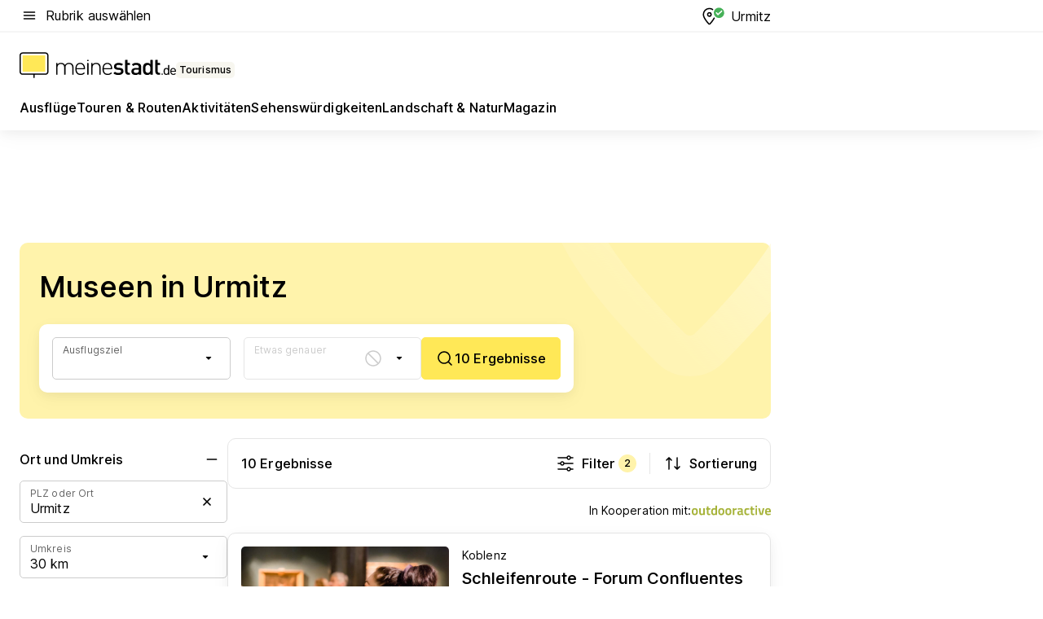

--- FILE ---
content_type: text/html; charset=utf-8
request_url: https://tourismus.meinestadt.de/urmitz/museum
body_size: 100486
content:
<!DOCTYPE html><html lang="de"><head><meta charset="UTF-8"><meta name="referrer" content="unsafe-url"><meta name="viewport" content="width=device-width, initial-scale=1.0"><meta http-equiv="X-UA-Compatible" content="ie=edge"><title>Museum Urmitz Öffnungszeiten | Ausstellungen | Ausflugsziele mit Kindern</title><meta name="description" content="Informiere dich hier über Ausstellungen und Veranstaltungen der Museen in Urmitz."><meta name="robots" content="noindex"><link rel="canonical" href="https://tourismus.meinestadt.de/urmitz/museum"><meta property="og:site_name" content="meinestadt.de"><meta property="og:locale" content="de_DE"><meta property="og:type" content="website"><meta property="twitter:site" content="@meinestadt.de"><meta property="twitter:site:id" content="18801608"><meta property="twitter:card" content="summary_large_image"><meta property="fb:app_id" content="1142750435829968"><meta property="fb:pages" content="64154755476"><link rel="dns-prefetch" href="https://image-resize.meinestadt.de"><link rel="dns-prefetch" href="https://cluster-services.meinestadt.de"><link rel="preconnect" href="https://image-resize.meinestadt.de"><link rel="preconnect" href="https://cluster-services.meinestadt.de"><link href="https://cluster-services.meinestadt.de/fonts/v1/inter/fonts.css" rel="stylesheet"><link rel="preload" href="//securepubads.g.doubleclick.net/tag/js/gpt.js" as="script"><style>/*! normalize.css v8.0.1 | MIT License | github.com/necolas/normalize.css */html{line-height:1.15;-webkit-text-size-adjust:100%}body{margin:0}main{display:block}h1{font-size:2em;margin:.67em 0}hr{box-sizing:content-box;height:0;overflow:visible}pre{font-family:monospace,monospace;font-size:1em}a{background-color:transparent}abbr[title]{border-bottom:none;text-decoration:underline;-webkit-text-decoration:underline dotted;text-decoration:underline dotted}b,strong{font-weight:bolder}code,kbd,samp{font-family:monospace,monospace;font-size:1em}small{font-size:80%}sub,sup{font-size:75%;line-height:0;position:relative;vertical-align:baseline}sub{bottom:-.25em}sup{top:-.5em}img{border-style:none}button,input,optgroup,select,textarea{font-family:inherit;font-size:100%;line-height:1.15;margin:0}button,input{overflow:visible}button,select{text-transform:none}[type=button],[type=reset],[type=submit],button{-webkit-appearance:button}[type=button]::-moz-focus-inner,[type=reset]::-moz-focus-inner,[type=submit]::-moz-focus-inner,button::-moz-focus-inner{border-style:none;padding:0}[type=button]:-moz-focusring,[type=reset]:-moz-focusring,[type=submit]:-moz-focusring,button:-moz-focusring{outline:1px dotted ButtonText}fieldset{padding:.35em .75em .625em}legend{box-sizing:border-box;color:inherit;display:table;max-width:100%;padding:0;white-space:normal}progress{vertical-align:baseline}textarea{overflow:auto}[type=checkbox],[type=radio]{box-sizing:border-box;padding:0}[type=number]::-webkit-inner-spin-button,[type=number]::-webkit-outer-spin-button{height:auto}[type=search]{-webkit-appearance:textfield;outline-offset:-2px}[type=search]::-webkit-search-decoration{-webkit-appearance:none}::-webkit-file-upload-button{-webkit-appearance:button;font:inherit}:-webkit-autofill{-webkit-text-fill-color:fieldtext}details{display:block}summary{display:list-item}[hidden],template{display:none}blockquote,body,dd,dl,fieldset,figure,h1,h2,h3,h4,h5,h6,hr,legend,ol,p,pre,ul{margin:0;padding:0}li>ol,li>ul{margin-bottom:0}table{border-collapse:collapse;border-spacing:0}fieldset{border:0;min-width:0}button,input,select{-webkit-appearance:none;-moz-appearance:none;appearance:none;background-color:transparent;border:0;color:#000;font-family:Inter,sans-serif;font-size:14px;letter-spacing:.1px;line-height:22px;margin:0;outline:none!important;padding:0}@media screen and (min-width:375px){button,input,select{font-size:14px;letter-spacing:.1px;line-height:22px}}@media screen and (min-width:1280px){button,input,select{font-size:14px;letter-spacing:.1px;line-height:22px}}button:disabled,input:disabled,select:disabled{opacity:1;-webkit-text-fill-color:currentColor}button[type=submit],input[type=submit],select[type=submit]{font-weight:400}textarea{background-color:transparent;border:0;padding:0;resize:none}html{box-sizing:border-box;font-size:10px;min-height:100%;overflow-y:scroll}html *{box-sizing:inherit}html :after,html :before{box-sizing:inherit;display:block}body{color:#000;font-family:Inter,sans-serif;font-size:14px;letter-spacing:.1px;line-height:22px;position:relative}@media screen and (min-width:375px){body{font-size:14px;letter-spacing:.1px;line-height:22px}}@media screen and (min-width:1280px){body{font-size:14px;letter-spacing:.1px;line-height:22px}}button:disabled,input[type=button]:disabled,input[type=submit]:disabled{cursor:not-allowed}*{-webkit-tap-highlight-color:rgba(0,0,0,0);-moz-tap-highlight-color:transparent}:focus,:hover{outline:none}input:-webkit-autofill,input:-webkit-autofill:active,input:-webkit-autofill:focus,input:-webkit-autofill:hover{-webkit-transition:color 9999s ease-out,background-color 9999s ease-out;-webkit-transition-delay:9999s}a{color:#000;text-decoration:none;text-decoration-line:none}a:active,a:focus,a:hover,a:visited{color:#000;text-decoration:none}h1{font-size:22px;letter-spacing:.1px;line-height:30px}@media screen and (min-width:375px){h1{font-size:26px;letter-spacing:.1px;line-height:34px}}@media screen and (min-width:1280px){h1{font-size:36px;letter-spacing:.1px;line-height:44px}}h2{font-size:20px;letter-spacing:.1px;line-height:28px}@media screen and (min-width:375px){h2{font-size:22px;letter-spacing:.1px;line-height:30px}}@media screen and (min-width:1280px){h2{font-size:28px;letter-spacing:.1px;line-height:36px}}h3{font-size:18px;letter-spacing:.1px;line-height:26px}@media screen and (min-width:375px){h3{font-size:18px;letter-spacing:.1px;line-height:26px}}@media screen and (min-width:1280px){h3{font-size:20px;letter-spacing:.1px;line-height:28px}}h4{font-size:16px;letter-spacing:.1px;line-height:24px}@media screen and (min-width:375px){h4{font-size:16px;letter-spacing:.1px;line-height:24px}}@media screen and (min-width:1280px){h4{font-size:16px;letter-spacing:.1px;line-height:24px}}h5{font-size:14px;letter-spacing:.1px;line-height:22px}@media screen and (min-width:375px){h5{font-size:14px;letter-spacing:.1px;line-height:22px}}@media screen and (min-width:1280px){h5{font-size:14px;letter-spacing:.1px;line-height:22px}}h6{font-size:14px;letter-spacing:.1px;line-height:22px}@media screen and (min-width:375px){h6{font-size:14px;letter-spacing:.1px;line-height:22px}}@media screen and (min-width:1280px){h6{font-size:14px;letter-spacing:.1px;line-height:22px}}html{bottom:0;left:0;overflow-x:hidden;position:relative;right:0;top:0;-webkit-overflow-scrolling:touch}@supports (scrollbar-gutter:stable){html{scrollbar-gutter:stable}}@supports not (scrollbar-gutter:stable){html{overflow-y:scroll}}html.-noScroll{overflow:hidden}html.-noScroll::-webkit-scrollbar{display:none}@supports not (scrollbar-gutter:stable){@media screen and (min-width:768px){html.-noScroll,html.-noScroll .ms-cookie-banner{padding-right:15px}}}html.-noScroll body{height:100%;overflow:hidden;width:100%}form{margin:0}select{-webkit-appearance:none}::-ms-clear{display:none}button:focus{outline:0!important}</style><style>.ms-defaultView{display:grid;grid-template-areas:"smartBanner smartBanner smartBanner" "header header header" "m0 m0 m0" "stage stage stage" ". main ." "footer footer footer";grid-template-rows:auto auto auto auto 1fr auto;min-height:100%;width:100%}@media screen and (min-width:768px){.ms-defaultView{grid-template-areas:"header header header" "header header header" ". p0 ." "stage stage skyRight" "skyLeft main skyRight" "footer footer footer";grid-template-rows:auto auto auto auto 1fr auto}}@media screen and (min-width:1280px){.ms-defaultView{grid-template-areas:"header header header" "header header header" ". p0 ." "stage stage stage" "skyLeft main skyRight" "footer footer footer";grid-template-rows:auto auto auto auto 1fr auto}}.ms-defaultView{grid-template-columns:0 minmax(0,768px) 0}@media screen and (min-width:768px){.ms-defaultView{grid-template-columns:0 768px 1fr}}@media screen and (min-width:1280px){.ms-defaultView{grid-template-columns:1fr 970px minmax(310px,1fr)}}@media screen and (min-width:1440px){.ms-defaultView{grid-template-columns:minmax(160px,1fr) 970px minmax(310px,1fr)}}@media screen and (min-width:1600px){.ms-defaultView{grid-template-columns:minmax(160px,1fr) 1140px minmax(310px,1fr)}}.ms-defaultView__smartBanner{grid-area:smartBanner}.ms-defaultView__header{grid-area:header;margin-bottom:24px}@media screen and (min-width:768px){.ms-defaultView__m0,.ms-defaultView__m9{display:none}}.ms-defaultView__m0{grid-area:m0;padding-bottom:5px;padding-top:5px}.ms-defaultView__p2,.ms-defaultView__p5{display:none;padding-bottom:10px}@media screen and (min-width:768px){.ms-defaultView__p2,.ms-defaultView__p5{display:block}}.ms-defaultView__p2{grid-area:skyRight}.ms-defaultView__p5{grid-area:skyLeft;justify-self:end;padding-right:10px}@media screen and (max-width:1440px){.ms-defaultView__p5{display:none}}.ms-defaultView__p0{display:none;grid-area:p0;justify-content:center}@media screen and (min-width:768px){.ms-defaultView__p0{display:flex}}.ms-defaultView__main{grid-area:main}.ms-defaultView__stage{grid-area:stage;z-index:5}.ms-defaultView__footer{grid-area:footer}.ms-defaultView__linkunits{margin-bottom:30px}.ms-defaultView.-hasStage .ms-defaultView__p2{padding-top:10px}.ms-defaultView.-hasStage .ms-defaultView__header{margin-bottom:0}@media screen and (min-width:1280px){.ms-defaultView.-hasStage .ms-defaultView__header{margin-bottom:24px}.ms-defaultView.-stageWithAds{grid-template-areas:"header header header" "header header header" ". p0 ." "skyLeft stage skyRight" "skyLeft main skyRight" "footer footer footer"}}.ms-header[data-v-3396afb3]{box-shadow:0 4px 12px 0 rgba(0,0,0,.04),0 7px 25px 0 rgba(0,0,0,.04);display:flex;flex-direction:column;position:relative;width:100%}@media screen and (min-width:1280px){.ms-header[data-v-3396afb3]{padding-bottom:8px}.ms-header[data-v-3396afb3]:before{background-color:#f5f5f5;content:"";display:block;height:2px;left:0;position:absolute;top:38px;width:100%;z-index:-1}}.ms-header__lowerSection[data-v-3396afb3],.ms-header__middleSection[data-v-3396afb3],.ms-header__upperSection[data-v-3396afb3]{display:grid;grid-template-areas:". content .";grid-template-columns:0 minmax(0,768px) 0}@media screen and (min-width:768px){.ms-header__lowerSection[data-v-3396afb3],.ms-header__middleSection[data-v-3396afb3],.ms-header__upperSection[data-v-3396afb3]{grid-template-columns:0 768px 1fr}}@media screen and (min-width:1280px){.ms-header__lowerSection[data-v-3396afb3],.ms-header__middleSection[data-v-3396afb3],.ms-header__upperSection[data-v-3396afb3]{grid-template-columns:1fr 970px minmax(310px,1fr)}}@media screen and (min-width:1440px){.ms-header__lowerSection[data-v-3396afb3],.ms-header__middleSection[data-v-3396afb3],.ms-header__upperSection[data-v-3396afb3]{grid-template-columns:minmax(160px,1fr) 970px minmax(310px,1fr)}}@media screen and (min-width:1600px){.ms-header__lowerSection[data-v-3396afb3],.ms-header__middleSection[data-v-3396afb3],.ms-header__upperSection[data-v-3396afb3]{grid-template-columns:minmax(160px,1fr) 1140px minmax(310px,1fr)}}@media screen and (min-width:1280px){.ms-header__middleSection[data-v-3396afb3]{background-color:#f7f6ef}}.ms-header__lowerSectionContent[data-v-3396afb3],.ms-header__middleSectionContent[data-v-3396afb3],.ms-header__upperSectionContent[data-v-3396afb3]{display:grid;grid-area:content}@media screen and (min-width:1280px){.ms-header__lowerSectionContent[data-v-3396afb3],.ms-header__middleSectionContent[data-v-3396afb3],.ms-header__upperSectionContent[data-v-3396afb3]{padding-left:24px;padding-right:24px}}.ms-header__upperSectionContent[data-v-3396afb3]{grid-template-areas:"burgerMenuBtn logo .";grid-template-columns:1fr 1fr 1fr}@media screen and (min-width:1280px){.ms-header__upperSectionContent[data-v-3396afb3]{font-size:16px;grid-template-areas:"burgerMenuBtn .";grid-template-columns:1fr auto;height:40px;letter-spacing:.1px;line-height:24px}}@media screen and (min-width:1280px) and (min-width:375px){.ms-header__upperSectionContent[data-v-3396afb3]{font-size:16px;letter-spacing:.1px;line-height:24px}}@media screen and (min-width:1280px) and (min-width:1280px){.ms-header__upperSectionContent[data-v-3396afb3]{font-size:16px;letter-spacing:.1px;line-height:24px}}.ms-header__middleSectionContent[data-v-3396afb3]{grid-template-areas:"relocation";grid-template-columns:1fr}@media screen and (min-width:1280px){.ms-header__lowerSectionContent[data-v-3396afb3]{grid-template-areas:"logo          linkArea" "nav           nav";grid-template-columns:auto 1fr}}.ms-header__metaActions[data-v-3396afb3]{align-items:center;display:flex;gap:24px;justify-content:center;justify-self:end}@media screen and (min-width:768px){.ms-header__metaActions[data-v-3396afb3]{justify-content:flex-end}}.ms-header__burgerMenu[data-v-3396afb3]{grid-area:burgerMenuBtn}.ms-header__linkArea[data-v-3396afb3]{grid-area:linkArea}.ms-header__logo[data-v-3396afb3]{grid-area:logo}.ms-header__navBar[data-v-3396afb3]{grid-area:nav}.ms-header__relocation[data-v-3396afb3]{background-color:#f7f6ef;border-radius:10px;grid-area:relocation;margin-bottom:16px;margin-left:16px;margin-right:16px}@media screen and (min-width:1280px){.ms-header__relocation[data-v-3396afb3]{border-radius:none;margin:0}}.ms-header__bookmark[data-v-3396afb3],.ms-header__login[data-v-3396afb3]{align-self:center;justify-self:end}.ms-header__relocationToggle[data-v-3396afb3]{align-self:center;justify-self:center}@media screen and (min-width:1280px){.ms-header__relocationToggle[data-v-3396afb3]{justify-self:end}}.ms-header.-noBorderTop[data-v-3396afb3]:before{content:none}.ms-header.-noBorderBottom[data-v-3396afb3]{border-bottom:0;margin-bottom:0}.ms-smartBanner[data-v-41f22f7c]{align-items:center;background-color:#333;color:#fff;display:flex;min-height:80px;padding:10px;position:relative}.ms-smartBanner__closeBtn[data-v-41f22f7c]{align-self:center;cursor:pointer;display:block;height:14px;width:14px}.ms-smartBanner__closeBtn[data-v-41f22f7c],.ms-smartBanner__cta[data-v-41f22f7c],.ms-smartBanner__logo[data-v-41f22f7c]{cursor:pointer}.ms-smartBanner__logo[data-v-41f22f7c]{border-radius:13px;display:block;height:50px;margin-left:5px;width:50px}@media screen and (min-width:375px){.ms-smartBanner__logo[data-v-41f22f7c]{height:60px;margin-left:10px;width:60px}}.ms-smartBanner__description[data-v-41f22f7c],.ms-smartBanner__name[data-v-41f22f7c],.ms-smartBanner__rating[data-v-41f22f7c]{font-size:12px;letter-spacing:.1px;line-height:20px}@media screen and (min-width:375px){.ms-smartBanner__description[data-v-41f22f7c],.ms-smartBanner__name[data-v-41f22f7c],.ms-smartBanner__rating[data-v-41f22f7c]{font-size:12px;letter-spacing:.1px;line-height:20px}}@media screen and (min-width:1280px){.ms-smartBanner__description[data-v-41f22f7c],.ms-smartBanner__name[data-v-41f22f7c],.ms-smartBanner__rating[data-v-41f22f7c]{font-size:12px;letter-spacing:.1px;line-height:20px}}.ms-smartBanner__name[data-v-41f22f7c]{font-weight:525}.ms-smartBanner__rating[data-v-41f22f7c]{margin-top:auto}.ms-smartBanner__cta[data-v-41f22f7c]{border:1px solid #fff;border-radius:3px;bottom:10px;box-sizing:border-box;font-size:14px;letter-spacing:.1px;line-height:22px;padding:5px 10px;position:absolute;right:10px;-webkit-user-select:none;-moz-user-select:none;user-select:none}@media screen and (min-width:375px){.ms-smartBanner__cta[data-v-41f22f7c]{font-size:14px;letter-spacing:.1px;line-height:22px}}@media screen and (min-width:1280px){.ms-smartBanner__cta[data-v-41f22f7c]{font-size:14px;letter-spacing:.1px;line-height:22px}}@media screen and (min-width:375px){.ms-smartBanner__cta[data-v-41f22f7c]{padding:5px 15px}}.ms-smartBanner__cta[data-v-41f22f7c],.ms-smartBanner__cta[data-v-41f22f7c]:visited{color:#fff}.ms-smartBanner__cta[data-v-41f22f7c]:active,.ms-smartBanner__cta[data-v-41f22f7c]:hover{background-color:#fff;border-color:#333;color:#333}.ms-smartBanner__textWrapper[data-v-41f22f7c]{display:flex;flex-direction:column;height:100%;margin-left:5px}@media screen and (min-width:375px){.ms-smartBanner__textWrapper[data-v-41f22f7c]{margin-left:10px}}.ms-smartBanner__star[data-v-41f22f7c]{display:inline;fill:#fc0;height:1em;width:1em}.ms-smartBanner__star+.ms-smartBanner__star[data-v-41f22f7c]{margin-left:1px}.ms-smartBanner__star.-empty[data-v-41f22f7c]{color:#fff}.ms-adPlace[data-v-7a86a1e5]{display:flex;justify-content:center;position:relative}.ms-adPlace__placement[data-v-7a86a1e5]{max-width:100%}.ms-adPlace.-p0[data-v-7a86a1e5]{padding-bottom:5px}.ms-adPlace.-p2[data-v-7a86a1e5]{justify-content:flex-start;padding-left:10px}.ms-adPlace.-p3[data-v-7a86a1e5],.ms-adPlace.-p4[data-v-7a86a1e5]{display:none;margin-bottom:20px;text-align:center;width:300px}@media screen and (min-width:768px){.ms-adPlace.-p3[data-v-7a86a1e5],.ms-adPlace.-p4[data-v-7a86a1e5]{display:block}}.ms-adPlace.-m0[data-v-7a86a1e5]{width:100%}.ms-adPlace.-m9[data-v-7a86a1e5]{position:fixed;top:0;z-index:7000000}.ms-adPlace.-m0sticky[data-v-7a86a1e5]{left:0;position:fixed;top:0;z-index:4000000}.ms-adPlace.-p2[data-v-7a86a1e5],.ms-adPlace.-sticky[data-v-7a86a1e5]{position:sticky;top:10px}.ms-adPlace.-c1[data-v-7a86a1e5],.ms-adPlace.-c2[data-v-7a86a1e5],.ms-adPlace.-c3[data-v-7a86a1e5]{align-items:center;display:flex;height:auto;justify-content:center;margin-left:-20px;margin-right:-20px;text-align:center}.ms-adPlace.-m1[data-v-7a86a1e5]:not(.-disturber),.ms-adPlace.-m2[data-v-7a86a1e5]:not(.-disturber),.ms-adPlace.-m3[data-v-7a86a1e5]:not(.-disturber),.ms-adPlace.-m4[data-v-7a86a1e5]:not(.-disturber),.ms-adPlace.-m5[data-v-7a86a1e5]:not(.-disturber),.ms-adPlace.-m6[data-v-7a86a1e5]:not(.-disturber),.ms-adPlace.-m7[data-v-7a86a1e5]:not(.-disturber),.ms-adPlace.-mx[data-v-7a86a1e5]:not(.-disturber),.ms-adPlace.-n0[data-v-7a86a1e5]:not(.-disturber),.ms-adPlace.-n1[data-v-7a86a1e5]:not(.-disturber),.ms-adPlace.-n2[data-v-7a86a1e5]:not(.-disturber),.ms-adPlace.-n3[data-v-7a86a1e5]:not(.-disturber),.ms-adPlace.-n4[data-v-7a86a1e5]:not(.-disturber),.ms-adPlace.-n5[data-v-7a86a1e5]:not(.-disturber){margin-bottom:20px}@media screen and (min-width:768px){.ms-adPlace.-mobile[data-v-7a86a1e5]{display:none}}.ms-adPlace.-desktop[data-v-7a86a1e5]{display:none}@media screen and (min-width:768px){.ms-adPlace.-desktop[data-v-7a86a1e5]{display:flex}}@charset "UTF-8";.dot[data-v-342a9404]:before{color:#ff5151;content:"●";font-size:18px;position:absolute;right:0;top:-6px}.ms-headerLogo__extraText--truncated[data-v-d9ea6298]{overflow:hidden;text-overflow:ellipsis;white-space:nowrap}.ms-headerLogo[data-v-d9ea6298]{display:flex;height:100%;justify-content:center;width:100%}@media screen and (min-width:1280px){.ms-headerLogo[data-v-d9ea6298]{height:auto;justify-content:flex-start;width:auto}}.ms-headerLogo__slogan[data-v-d9ea6298]{align-items:center;display:flex;flex-direction:column;padding-bottom:16px;padding-top:8px;position:relative}@media screen and (min-width:1280px){.ms-headerLogo__slogan[data-v-d9ea6298]{align-items:center;flex-direction:row;gap:8px;height:32px;justify-content:flex-start;margin:24px 0;padding-bottom:0;padding-top:0;position:relative}}.ms-headerLogo__svg[data-v-d9ea6298]{height:29px;max-width:174px;min-width:174px;width:174px}@media screen and (min-width:1280px){.ms-headerLogo__svg[data-v-d9ea6298]{height:100%;max-width:192px;width:192px}}.ms-headerLogo__channelLabel[data-v-d9ea6298]{align-self:flex-end;background-color:#f7f6ef;border-radius:5px;font-size:12px;font-weight:525;letter-spacing:.1px;line-height:20px;padding:1px 2px;-webkit-user-select:none;-moz-user-select:none;user-select:none}@media screen and (min-width:375px){.ms-headerLogo__channelLabel[data-v-d9ea6298]{font-size:12px;letter-spacing:.1px;line-height:20px}}@media screen and (min-width:1280px){.ms-headerLogo__channelLabel[data-v-d9ea6298]{align-self:center;font-size:12px;letter-spacing:.1px;line-height:20px;margin-top:auto;padding:0 4px;position:relative;right:auto;top:auto}}.ms-headerLogo__extraText[data-v-d9ea6298]{font-size:12px;letter-spacing:.1px;line-height:20px;margin-left:47px;margin-top:5px}@media screen and (min-width:375px){.ms-headerLogo__extraText[data-v-d9ea6298]{font-size:12px;letter-spacing:.1px;line-height:20px}}@media screen and (min-width:1280px){.ms-headerLogo__extraText[data-v-d9ea6298]{font-size:12px;letter-spacing:.1px;line-height:20px}}.ms-headerLogo__extraText--truncated[data-v-d9ea6298]{width:170px}.ms-headerLogo.-noLabel .ms-headerLogo__slogan[data-v-d9ea6298]{height:76px;justify-content:center;padding-bottom:0;padding-top:0}.ms-navBar[data-v-d1b54ae8],.ms-navBar__items[data-v-d1b54ae8]{max-width:100%;width:100%}.ms-navBar__items[data-v-d1b54ae8]{display:flex;flex-direction:row;gap:16px}@media screen and (min-width:1280px){.ms-navBar__items[data-v-d1b54ae8]{gap:32px}}.ms-navBar__item[data-v-d1b54ae8]{list-style:none;position:relative}.ms-navBar__item.-hidden[data-v-d1b54ae8]{opacity:0;pointer-events:none}.ms-navBar__itemLink[data-v-d1b54ae8]{color:#000;cursor:pointer;display:block;font-size:16px;font-weight:525;letter-spacing:.1px;line-height:24px;padding-bottom:8px}@media screen and (min-width:375px){.ms-navBar__itemLink[data-v-d1b54ae8]{font-size:16px;letter-spacing:.1px;line-height:24px}}@media screen and (min-width:1280px){.ms-navBar__itemLink[data-v-d1b54ae8]{font-size:16px;letter-spacing:.1px;line-height:24px}}.ms-navBar__itemLink[data-v-d1b54ae8]:after{border-radius:4px;bottom:0;content:"";height:4px;left:0;position:absolute;transform:scaleX(0);transform-origin:center;transition-duration:.3s;transition-property:background-color,transform;transition-timing-function:cubic-bezier(.4,0,.2,1);width:100%}.ms-navBar__itemLink.-active[data-v-d1b54ae8]:after,.ms-navBar__itemLink[data-v-d1b54ae8]:hover:after{background-color:#ffe857;transform:scaleX(1)}.ms-navBar__itemLink[data-v-d1b54ae8]:active:after{background-color:#fc0;transform:scaleX(1.1)}.ms-navBar__itemLink.-currentChannel[data-v-d1b54ae8]{pointer-events:none}.ms-navBar__itemLink.-currentChannel[data-v-d1b54ae8]:after{background-image:linear-gradient(#ffe857,#ffe857);background-size:100% 4px;border-radius:2px}.ms-navBar__itemLink.-hideHighlighting[data-v-d1b54ae8]:after{background-image:linear-gradient(180deg,#f5f5f5,#f5f5f5);background-size:0 4px}.ms-navBar__itemLink.-noPaddingRight[data-v-d1b54ae8]:hover:after{width:100%}.ms-navBar__itemLink.-noPaddingRight[data-v-d1b54ae8]:active:after{left:-4px;width:calc(100% + 8px)}.ms-navBar__itemLink.-noPaddingRight .ms-navBar__itemLinkText[data-v-d1b54ae8]{padding-right:5px;white-space:nowrap}.ms-navBar__itemLinkText[data-v-d1b54ae8]{white-space:nowrap}.ms-offcanvasNav[data-v-47fe3c3d]{position:relative;z-index:6000020}.ms-offcanvasNav[data-v-47fe3c3d]:before{background-color:#333;bottom:0;content:"";height:100vh;left:0;opacity:0;pointer-events:none;position:fixed;top:0;transition-duration:.3s;transition-property:opacity,-webkit-backdrop-filter;transition-property:backdrop-filter,opacity;transition-property:backdrop-filter,opacity,-webkit-backdrop-filter;transition-timing-function:cubic-bezier(.4,0,.2,1);width:100vw;will-change:backdrop-filter}@supports ((-webkit-backdrop-filter:blur()) or (backdrop-filter:blur())){.ms-offcanvasNav[data-v-47fe3c3d]:before{-webkit-backdrop-filter:blur(0);backdrop-filter:blur(0)}}.ms-offcanvasNav[data-v-47fe3c3d]:before{z-index:-1}.ms-offcanvasNav.-open .ms-offcanvasNav__drawer[data-v-47fe3c3d]{transform:translateX(0)}.ms-offcanvasNav.-open[data-v-47fe3c3d]:before{cursor:pointer;opacity:.75;pointer-events:all}@supports ((-webkit-backdrop-filter:blur()) or (backdrop-filter:blur())){.ms-offcanvasNav.-open[data-v-47fe3c3d]:before{-webkit-backdrop-filter:blur(1px);backdrop-filter:blur(1px)}}.ms-offcanvasNav__drawer[data-v-47fe3c3d]{background-color:#fff;bottom:0;display:flex;flex-direction:column;left:0;position:fixed;right:0;top:0;transform:translateX(-100%);transition:transform .3s cubic-bezier(.4,0,.2,1);width:100vw;z-index:0}@media screen and (min-width:768px){.ms-offcanvasNav__drawer[data-v-47fe3c3d]{width:320px}}.ms-offcanvasNav__layerWrapper[data-v-47fe3c3d]{display:flex;flex-grow:1;min-width:100%;overflow:hidden;position:relative;z-index:5}.ms-offcanvasNav__level0[data-v-47fe3c3d],.ms-offcanvasNav__level1[data-v-47fe3c3d]{bottom:0;display:flex;flex-direction:column;left:0;overflow:hidden;position:absolute;right:0;top:0;transition:transform .3s cubic-bezier(.4,0,.2,1)}.ms-offcanvasNav__level0[data-v-47fe3c3d]{transform:translateX(0)}.ms-offcanvasNav__level0.-open[data-v-47fe3c3d]{transform:translateX(-100%)}.ms-offcanvasNav__level1[data-v-47fe3c3d]{transform:translateX(100%)}.ms-offcanvasNav__level1.-open[data-v-47fe3c3d]{transform:translateX(0)}.ms-offcanvasNav__nav[data-v-47fe3c3d]{align-items:center;background-color:#fff;display:flex;justify-content:space-between;padding-left:32px;padding-right:32px;padding-top:32px;width:100%}.ms-offcanvasNav__icon[data-v-47fe3c3d]{height:24px;width:24px}.ms-offcanvasNav__backBtn[data-v-47fe3c3d],.ms-offcanvasNav__closeBtn[data-v-47fe3c3d]{align-items:center;cursor:pointer;display:flex;height:100%}.ms-offcanvasNav__backBtn+.ms-offcanvasNav__backBtn[data-v-47fe3c3d],.ms-offcanvasNav__backBtn+.ms-offcanvasNav__closeBtn[data-v-47fe3c3d],.ms-offcanvasNav__closeBtn+.ms-offcanvasNav__backBtn[data-v-47fe3c3d],.ms-offcanvasNav__closeBtn+.ms-offcanvasNav__closeBtn[data-v-47fe3c3d]{margin-left:auto}.ms-offcanvasNav__backBtn.-noPointer[data-v-47fe3c3d],.ms-offcanvasNav__closeBtn.-noPointer[data-v-47fe3c3d]{cursor:auto}.ms-offcanvasNav__headline[data-v-47fe3c3d],.ms-offcanvasNav__link[data-v-47fe3c3d]{flex-shrink:0}.ms-offcanvasNav__headline[data-v-47fe3c3d]{align-items:center;display:flex;flex-direction:column;font-size:18px;font-weight:525;letter-spacing:.1px;line-height:26px;padding-bottom:48px;padding-top:24px;text-align:center}@media screen and (min-width:375px){.ms-offcanvasNav__headline[data-v-47fe3c3d]{font-size:18px;letter-spacing:.1px;line-height:26px}}@media screen and (min-width:1280px){.ms-offcanvasNav__headline[data-v-47fe3c3d]{font-size:20px;letter-spacing:.1px;line-height:28px}}.ms-offcanvasNav__link[data-v-47fe3c3d]{align-items:center;cursor:pointer;display:flex;font-size:16px;font-weight:525;height:50px;justify-content:space-between;letter-spacing:.1px;line-height:24px;padding-left:32px;padding-right:32px;position:relative;width:100%}@media screen and (min-width:375px){.ms-offcanvasNav__link[data-v-47fe3c3d]{font-size:16px;letter-spacing:.1px;line-height:24px}}@media screen and (min-width:1280px){.ms-offcanvasNav__link[data-v-47fe3c3d]{font-size:16px;letter-spacing:.1px;line-height:24px}}.ms-offcanvasNav__link[data-v-47fe3c3d]:after{border-radius:2px;bottom:0;content:"";left:0;position:absolute;top:0;width:5px}.ms-offcanvasNav__link[data-v-47fe3c3d]:hover:after{background-color:#f1ede0}.ms-offcanvasNav__link.-active[data-v-47fe3c3d]{font-weight:525}.ms-offcanvasNav__link.-active[data-v-47fe3c3d]:after{background-color:#ffda00}.ms-offcanvasNav__body[data-v-47fe3c3d]{flex-shrink:1;overflow-y:auto;-webkit-overflow-scrolling:touch}.ms-offcanvasNav__btnArea[data-v-47fe3c3d]{box-shadow:0 4px 12px 0 rgba(0,0,0,.04),0 7px 25px 0 rgba(0,0,0,.04);display:flex;flex-direction:column;flex-shrink:0;gap:8px;justify-self:flex-end;margin-top:auto;padding:32px}.ms-offcanvasNav__cta[data-v-47fe3c3d]{align-items:center;background-color:#ffda00;display:flex;flex-grow:1;justify-content:center;min-height:50px;min-width:50%;padding-left:5px;padding-right:5px;text-align:center}.ms-offcanvasNav__cta.-secondary[data-v-47fe3c3d]{background:#fff}.ms-offcanvasNav__channelIcon[data-v-47fe3c3d]{background-color:#fbfaf7;border-radius:50%;margin-bottom:8px}.cs-bookmark-icon[data-v-3aada5eb]{display:block;position:relative}.cs-bookmark-icon[data-v-3aada5eb]:after{background-color:#f14165;border:2px solid #fff;border-radius:50%;content:"";height:10px;opacity:0;position:absolute;right:1px;top:1px;transition:opacity .2s cubic-bezier(.4,0,.2,1);width:10px}.cs-bookmark-icon__icon[data-v-3aada5eb]{height:24px;width:24px}.cs-bookmark-icon.-hasDot[data-v-3aada5eb]:after{opacity:1}.ms-textLink.-truncated .ms-textLink__textWrapper[data-v-38ea909b],.ms-textLink__suffix[data-v-38ea909b]{overflow:hidden;text-overflow:ellipsis;white-space:nowrap}.ms-textLink[data-v-38ea909b]{align-items:flex-start;cursor:pointer;display:flex}.ms-textLink .ms-textLink__text[data-v-38ea909b]{background-image:linear-gradient(#fc0,#fc0);background-position:50% 100%;background-repeat:no-repeat;background-size:0 2px;transition:background-size .3s ease-in}.ms-textLink:focus .ms-textLink__text[data-v-38ea909b],.ms-textLink:hover .ms-textLink__text[data-v-38ea909b]{background-size:100% 2px}.ms-textLink:active .ms-textLink__text[data-v-38ea909b]{background-image:linear-gradient(#fc0,#fc0);background-size:100% 2px}.ms-textLink__svg[data-v-38ea909b]{color:#fc0;display:inline-block;height:22px;margin-right:5px;min-width:12px;width:12px}@media screen and (min-width:768px){.ms-textLink__svg[data-v-38ea909b]{height:22px}}.ms-textLink.-copylink[data-v-38ea909b]{color:inherit;display:inline-block;font-size:inherit;font-weight:inherit}.ms-textLink.-copylink .ms-textLink__text[data-v-38ea909b]{background-image:linear-gradient(#fc0,#fc0);background-position:50% 100%;background-repeat:no-repeat;background-size:80% 2px;transition:background-size .3s ease-in}.ms-textLink.-copylink:focus .ms-textLink__text[data-v-38ea909b],.ms-textLink.-copylink:hover .ms-textLink__text[data-v-38ea909b]{background-size:100% 2px}.ms-textLink.-copylink:active .ms-textLink__text[data-v-38ea909b]{background-image:linear-gradient(#333,#333);background-size:100% 2px}.ms-textLink.-hyphens[data-v-38ea909b]{-webkit-hyphens:auto;hyphens:auto;word-break:normal}.ms-textLink.-anchorLink[data-v-38ea909b]{display:inline}.ms-textLink.-clickArea[data-v-38ea909b]:after{bottom:0;content:"";left:0;position:absolute;right:0;top:0}.ms-textLink__suffix[data-v-38ea909b]{color:#999;margin-left:5px}.ms-button[data-v-0cd7eb0c]{background-color:#ffda00;border:1px solid #ffda00;border-radius:3px;cursor:pointer;display:inline-block;height:50px;max-height:50px;min-height:50px;padding-left:30px;padding-right:30px;position:relative;transition-duration:.3s;transition-property:color,background-color,border-color;transition-timing-function:cubic-bezier(.4,0,.2,1);-webkit-user-select:none;-moz-user-select:none;user-select:none}.ms-button[data-v-0cd7eb0c]:active,.ms-button[data-v-0cd7eb0c]:focus,.ms-button[data-v-0cd7eb0c]:hover{background-color:#feba2e;border-color:#feba2e}.ms-button[data-v-0cd7eb0c]:disabled{background-color:#fced96;border-color:#fced96;color:#999;cursor:not-allowed}.ms-button[data-v-0cd7eb0c]:active:not(:disabled){transform:translateY(2px)}.ms-button__flexWrapper[data-v-0cd7eb0c]{align-items:center;display:flex;height:100%;justify-content:center}.ms-button__icon[data-v-0cd7eb0c]{height:25px;margin-right:10px;width:25px}.ms-button__loader[data-v-0cd7eb0c]{display:none;left:50%;position:absolute;top:50%;transform:translate(-50%,-50%)}.ms-button.-secondary[data-v-0cd7eb0c]{background-color:#f5f5f5;border-color:#ccc}.ms-button.-secondary[data-v-0cd7eb0c]:active,.ms-button.-secondary[data-v-0cd7eb0c]:focus,.ms-button.-secondary[data-v-0cd7eb0c]:hover{background-color:#ccc}.ms-button.-secondary[data-v-0cd7eb0c]:disabled{background-color:#f5f5f5}.ms-button.-inverted[data-v-0cd7eb0c]{background-color:transparent;border-color:#fff;color:#fff}.ms-button.-inverted[data-v-0cd7eb0c]:active,.ms-button.-inverted[data-v-0cd7eb0c]:focus,.ms-button.-inverted[data-v-0cd7eb0c]:hover{background-color:#fff;color:#333}.ms-button.-inverted[data-v-0cd7eb0c]:disabled{background-color:#f5f5f5}.ms-button.-small[data-v-0cd7eb0c]{height:30px;max-height:30px;min-height:30px}.ms-button.-noTextWrap[data-v-0cd7eb0c]{white-space:nowrap}.ms-button.-square[data-v-0cd7eb0c]{padding:0;width:50px}.ms-button.-loading .ms-button__flexWrapper[data-v-0cd7eb0c]{visibility:hidden}.ms-button.-loading .ms-button__loader[data-v-0cd7eb0c]{display:block}.cs-autocomplete-dropdown__wrapper[data-v-f6b38de5]{align-items:flex-end;border-radius:5px;border-style:solid;border-width:1px;display:flex;height:52px;padding:5px 12px;position:relative;--tw-border-opacity:1;border-color:rgb(204 204 204/var(--tw-border-opacity));transition-duration:.2s;transition-property:all;transition-timing-function:cubic-bezier(.4,0,.2,1)}.cs-autocomplete-dropdown__wrapper[data-v-f6b38de5]:hover{box-shadow:0 0 0 4px #f1ede0}.cs-autocomplete-dropdown__input[data-v-f6b38de5]{flex-grow:1;overflow:hidden;text-overflow:ellipsis;white-space:nowrap;width:100%}.cs-autocomplete-dropdown__label[data-v-f6b38de5]{left:12px;max-width:calc(100% - 24px);overflow:hidden;position:absolute;text-overflow:ellipsis;top:5px;transform:translateY(9px);white-space:nowrap;--tw-text-opacity:1;color:rgb(102 102 102/var(--tw-text-opacity));transition-duration:.2s;transition-property:all;transition-timing-function:cubic-bezier(.4,0,.2,1)}@media screen and (min-width:768px){.cs-autocomplete-dropdown__label[data-v-f6b38de5]{transform:translateY(9px)}}.cs-autocomplete-dropdown.-filled .cs-autocomplete-dropdown__label[data-v-f6b38de5],.cs-autocomplete-dropdown.-focus .cs-autocomplete-dropdown__label[data-v-f6b38de5]{font-size:12px;letter-spacing:.1px;line-height:20px;transform:translateY(0)}@media screen and (min-width:375px){.cs-autocomplete-dropdown.-filled .cs-autocomplete-dropdown__label[data-v-f6b38de5],.cs-autocomplete-dropdown.-focus .cs-autocomplete-dropdown__label[data-v-f6b38de5]{font-size:12px;letter-spacing:.1px;line-height:20px}}@media screen and (min-width:1280px){.cs-autocomplete-dropdown.-filled .cs-autocomplete-dropdown__label[data-v-f6b38de5],.cs-autocomplete-dropdown.-focus .cs-autocomplete-dropdown__label[data-v-f6b38de5]{font-size:12px;letter-spacing:.1px;line-height:20px}}.cs-autocomplete-dropdown.-focus .cs-autocomplete-dropdown__wrapper[data-v-f6b38de5]{box-shadow:0 0 0 4px #fff3ab;--tw-border-opacity:1;border-color:rgb(255 211 29/var(--tw-border-opacity))}.cs-autocomplete-dropdown.-error .cs-autocomplete-dropdown__input[data-v-f6b38de5]{width:calc(100% - 52px)}.cs-autocomplete-dropdown.-error .cs-autocomplete-dropdown__wrapper[data-v-f6b38de5]{box-shadow:0 0 0 4px #fccfd8;--tw-border-opacity:1;border-color:rgb(241 65 101/var(--tw-border-opacity))}.cs-autocomplete-dropdown.-error .cs-autocomplete-dropdown__label[data-v-f6b38de5],.cs-autocomplete-dropdown.-error .cs-autocomplete-dropdown__wrapper[data-v-f6b38de5]{--tw-text-opacity:1;color:rgb(241 65 101/var(--tw-text-opacity))}.cs-autocomplete-dropdown.-inactive[data-v-f6b38de5]{cursor:not-allowed}.cs-autocomplete-dropdown.-inactive .cs-autocomplete-dropdown__input[data-v-f6b38de5]{cursor:not-allowed;width:calc(100% - 52px)}.cs-autocomplete-dropdown.-inactive .cs-autocomplete-dropdown__wrapper[data-v-f6b38de5]{box-shadow:none;--tw-border-opacity:1;border-color:rgb(229 229 229/var(--tw-border-opacity))}.cs-autocomplete-dropdown.-inactive .cs-autocomplete-dropdown__label[data-v-f6b38de5],.cs-autocomplete-dropdown.-inactive .cs-autocomplete-dropdown__wrapper[data-v-f6b38de5]{--tw-text-opacity:1;color:rgb(204 204 204/var(--tw-text-opacity))}.mt-12[data-v-f6b38de5]{margin-top:12px}.ms-stars-rating__star[data-v-2cac27f2]{height:1em;width:1em}.ms-stars-rating__star+.ms-stars-rating__star[data-v-2cac27f2]{margin-left:1px}.cs-filterBar[data-v-974450fc]{align-items:center;display:flex;font-size:16px;font-weight:525;height:60px;justify-content:flex-end;letter-spacing:.1px;line-height:24px;padding:8px 16px}@media screen and (min-width:375px){.cs-filterBar[data-v-974450fc]{font-size:16px;letter-spacing:.1px;line-height:24px}}@media screen and (min-width:1280px){.cs-filterBar[data-v-974450fc]{font-size:16px;letter-spacing:.1px;line-height:24px}}.cs-filterBar__results[data-v-974450fc]{display:none;margin-right:auto}@media screen and (min-width:768px){.cs-filterBar__results[data-v-974450fc]{display:block}}.cs-filterBar__button[data-v-974450fc]{align-items:center;display:flex;height:100%;position:relative}.cs-filterBar__button.-filter[data-v-974450fc]{margin-right:auto}@media screen and (min-width:768px){.cs-filterBar__button.-filter[data-v-974450fc]{margin-right:0}}.cs-filterBar__icon[data-v-974450fc]{height:24px;margin-right:8px;width:24px}.cs-filterBar__filterAmount[data-v-974450fc]{align-items:center;border-radius:50%;display:flex;flex-shrink:0;font-size:12px;height:22px;justify-content:center;letter-spacing:.1px;line-height:20px;margin-left:4px;width:22px}@media screen and (min-width:375px){.cs-filterBar__filterAmount[data-v-974450fc]{font-size:12px;letter-spacing:.1px;line-height:20px}}@media screen and (min-width:1280px){.cs-filterBar__filterAmount[data-v-974450fc]{font-size:12px;letter-spacing:.1px;line-height:20px}}.cs-filterBar__divider[data-v-974450fc]{background-color:#e5e5e5;height:26px;margin-left:16px;margin-right:16px;width:1px}.cs-filterBar__divider.-bookmark[data-v-974450fc]{margin-right:6px}.cs-filterBar__bookmarkIcon[data-v-974450fc]{padding:10px}.cs-filterBar__sort[data-v-974450fc]{cursor:pointer;inset:0;opacity:0;position:absolute}.cs-modal[data-v-c7199f53]{align-items:flex-end;background-color:rgba(0,0,0,.5);display:flex;inset:0;justify-content:center;padding-top:16px;position:fixed;transition:opacity .3s cubic-bezier(.4,0,.2,1);z-index:6000025}@media screen and (min-width:768px){.cs-modal[data-v-c7199f53]{align-items:center;padding-bottom:64px;padding-top:64px}.cs-modal.-fullscreen[data-v-c7199f53]{padding-bottom:0}}@media screen and (min-width:1280px){.cs-modal.-fullscreen[data-v-c7199f53]{padding-top:24px}}.cs-modal.-fullscreen .cs-modal__dialog[data-v-c7199f53]{height:100%;max-height:none;width:100%}.cs-modal__dialog[data-v-c7199f53]{border-top-left-radius:10px;border-top-right-radius:10px;display:flex;flex-direction:column;max-height:100%;overflow:hidden;width:100%}@media screen and (min-width:768px){.cs-modal__dialog[data-v-c7199f53]{border-bottom-left-radius:10px;border-bottom-right-radius:10px;box-shadow:0 4px 12px 0 rgba(0,0,0,.04),0 7px 25px 0 rgba(0,0,0,.04);width:632px}}.cs-modal__head[data-v-c7199f53]{align-items:center;border-top-left-radius:10px;border-top-right-radius:10px;box-shadow:0 4px 12px 0 rgba(0,0,0,.04),0 7px 25px 0 rgba(0,0,0,.04);display:grid;grid-template-areas:"close title .";grid-template-columns:24px 1fr 24px;padding:16px}.cs-modal__close[data-v-c7199f53]{height:24px;width:24px}.cs-modal__title[data-v-c7199f53]{font-size:16px;font-weight:525;letter-spacing:.1px;line-height:24px;text-align:center}@media screen and (min-width:375px){.cs-modal__title[data-v-c7199f53]{font-size:16px;letter-spacing:.1px;line-height:24px}}@media screen and (min-width:1280px){.cs-modal__title[data-v-c7199f53]{font-size:16px;letter-spacing:.1px;line-height:24px}}.cs-modal__body[data-v-c7199f53]{height:100%;overflow-x:hidden;overflow-y:auto;padding:16px;width:100%}@media screen and (min-width:768px){.cs-modal__body[data-v-c7199f53]{padding:24px}}.cs-modal__footer[data-v-c7199f53]{background-color:#fff;box-shadow:0 4px 12px 0 rgba(0,0,0,.04),0 7px 25px 0 rgba(0,0,0,.04);display:flex;gap:16px;padding:16px}@media screen and (min-width:375px){.cs-modal__footer[data-v-c7199f53]{padding-left:24px;padding-right:24px}}@media screen and (min-width:768px){.cs-modal__footer[data-v-c7199f53]{justify-content:flex-end}}.cs-modal__footer.-two[data-v-c7199f53]{display:grid;grid-template-columns:1fr}@media screen and (min-width:375px){.cs-modal__footer.-two[data-v-c7199f53]{grid-template-columns:1fr 1fr;justify-content:unset}}.cs-modal__button[data-v-c7199f53]{width:100%}@media screen and (min-width:768px){.cs-modal__button[data-v-c7199f53]{width:auto}}.dialog-enter-from[data-v-c7199f53],.dialog-leave-to[data-v-c7199f53]{opacity:0;transform:translateY(100vh)}.dialog-enter-active[data-v-c7199f53],.dialog-leave-active[data-v-c7199f53]{transition:opacity .3s cubic-bezier(.4,0,.2,1),transform .3s cubic-bezier(.4,0,.2,1)}.w-custom[data-v-c9cd81b2]{width:260px}.custom-img-size[data-v-efb6d54d]{flex-shrink:0;height:100%;max-height:170px;-o-object-fit:cover;object-fit:cover;width:100%}@media screen and (min-width:768px){.custom-img-size[data-v-efb6d54d]{max-height:144px;width:200px}}@media screen and (min-width:1280px){.custom-img-size[data-v-efb6d54d]{max-height:184px;width:255px}}@media screen and (min-width:1600px){.custom-img-size[data-v-efb6d54d]{max-height:162px;width:225px}}.disabled-text[data-v-3100b0ad]{color:#ccc;-webkit-text-fill-color:#ccc}.category-filter .cs-dropdown__value{overflow:hidden;text-overflow:ellipsis;white-space:nowrap}.custom-icon-size[data-v-3f48c70d]{min-height:38px;min-width:38px}.custom-padding[data-v-3f48c70d]{padding-bottom:7px;padding-top:7px}.closeIcon[data-v-3f48c70d],.input:checked~.label .openIcon[data-v-3f48c70d]{display:none}.input:checked~.label .closeIcon[data-v-3f48c70d]{display:block}.body[data-v-3f48c70d]{height:0;overflow:hidden}.input:checked~.body[data-v-3f48c70d]{height:auto;overflow:visible}.cs-dropdown__wrapper[data-v-485b4986]{align-items:flex-end;border-radius:5px;border-style:solid;border-width:1px;display:flex;height:52px;padding:5px 0 5px 12px;position:relative;--tw-border-opacity:1;border-color:rgb(204 204 204/var(--tw-border-opacity));transition-duration:.2s;transition-property:all;transition-timing-function:cubic-bezier(.4,0,.2,1)}.cs-dropdown__wrapper[data-v-485b4986]:hover{box-shadow:0 0 0 4px #f1ede0}.cs-dropdown__input[data-v-485b4986]{flex-grow:1;overflow:hidden;text-overflow:ellipsis;white-space:nowrap;width:100%}.cs-dropdown__label[data-v-485b4986]{left:12px;position:absolute;top:5px;transform:translateY(9px);--tw-text-opacity:1;color:rgb(102 102 102/var(--tw-text-opacity));transition-duration:.2s;transition-property:all;transition-timing-function:cubic-bezier(.4,0,.2,1)}@media screen and (min-width:768px){.cs-dropdown__label[data-v-485b4986]{transform:translateY(9px)}}.cs-dropdown__value[data-v-485b4986]{overflow:hidden;text-overflow:ellipsis;white-space:nowrap}.cs-dropdown.-filled .cs-dropdown__label[data-v-485b4986]{font-size:12px;letter-spacing:.1px;line-height:20px;transform:translateY(0)}@media screen and (min-width:375px){.cs-dropdown.-filled .cs-dropdown__label[data-v-485b4986]{font-size:12px;letter-spacing:.1px;line-height:20px}}@media screen and (min-width:1280px){.cs-dropdown.-filled .cs-dropdown__label[data-v-485b4986]{font-size:12px;letter-spacing:.1px;line-height:20px}}.cs-dropdown.-focus .cs-dropdown__wrapper[data-v-485b4986]{box-shadow:0 0 0 4px #fff3ab;--tw-border-opacity:1;border-color:rgb(255 211 29/var(--tw-border-opacity))}.cs-dropdown.-error .cs-dropdown__input[data-v-485b4986]{width:calc(100% - 52px)}.cs-dropdown.-error .cs-dropdown__wrapper[data-v-485b4986]{box-shadow:0 0 0 4px #fccfd8;--tw-border-opacity:1;border-color:rgb(241 65 101/var(--tw-border-opacity));fill:#f14165}.cs-dropdown.-error .cs-dropdown__label[data-v-485b4986],.cs-dropdown.-error .cs-dropdown__wrapper[data-v-485b4986]{--tw-text-opacity:1;color:rgb(241 65 101/var(--tw-text-opacity))}.cs-dropdown.-disabled[data-v-485b4986]{cursor:not-allowed}.cs-dropdown.-disabled .cs-dropdown__wrapper[data-v-485b4986]{box-shadow:none;--tw-border-opacity:1;border-color:rgb(229 229 229/var(--tw-border-opacity))}.cs-dropdown.-disabled .cs-dropdown__label[data-v-485b4986],.cs-dropdown.-disabled .cs-dropdown__wrapper[data-v-485b4986]{--tw-text-opacity:1;color:rgb(204 204 204/var(--tw-text-opacity))}.mt-12[data-v-485b4986]{margin-top:12px}.px-14[data-v-485b4986]{padding-left:14px;padding-right:14px}.transform-custom[data-v-485b4986]{transform:translateX(-5px)}.input:disabled:checked~.checkbox .dot[data-v-31af331c]{--tw-bg-opacity:1;background-color:rgb(229 229 229/var(--tw-bg-opacity))}.input:enabled:hover~.checkbox .dot[data-v-31af331c]{--tw-bg-opacity:1;background-color:rgb(227 220 196/var(--tw-bg-opacity))}.input:enabled:checked~.checkbox .dot[data-v-31af331c]{--tw-bg-opacity:1;background-color:rgb(255 211 29/var(--tw-bg-opacity))}.vertical-padding[data-v-31af331c]{padding-bottom:14px;padding-top:14px}.ms-clickArea[data-v-0a2bb1bc],.ms-clickArea[data-v-0a2bb1bc]:focus,.ms-clickArea[data-v-0a2bb1bc]:hover,.ms-clickArea[data-v-0a2bb1bc]:visited{color:inherit}.ms-clickArea[data-v-0a2bb1bc]:after{bottom:0;content:"";display:block;left:0;position:absolute;right:0;top:0;z-index:10}.footer-grid[data-v-97186ed2]{display:grid;grid-template-areas:". content .";grid-template-columns:0 minmax(0,768px) 0}@media screen and (min-width:768px){.footer-grid[data-v-97186ed2]{grid-template-columns:0 768px 1fr}}@media screen and (min-width:1280px){.footer-grid[data-v-97186ed2]{grid-template-columns:1fr 970px minmax(310px,1fr)}}@media screen and (min-width:1440px){.footer-grid[data-v-97186ed2]{grid-template-columns:minmax(160px,1fr) 970px minmax(310px,1fr)}}@media screen and (min-width:1600px){.footer-grid[data-v-97186ed2]{grid-template-columns:minmax(160px,1fr) 1140px minmax(310px,1fr)}}.footer-grid__item[data-v-97186ed2]{grid-area:content}</style><style>/*! tailwindcss v3.4.3 | MIT License | https://tailwindcss.com*/*,:after,:before{border:0 solid #e5e7eb;box-sizing:border-box}:after,:before{--tw-content:""}:host,html{line-height:1.5;-webkit-text-size-adjust:100%;font-family:ui-sans-serif,system-ui,sans-serif,Apple Color Emoji,Segoe UI Emoji,Segoe UI Symbol,Noto Color Emoji;font-feature-settings:normal;font-variation-settings:normal;-moz-tab-size:4;-o-tab-size:4;tab-size:4;-webkit-tap-highlight-color:transparent}body{line-height:inherit;margin:0}hr{border-top-width:1px;color:inherit;height:0}abbr:where([title]){-webkit-text-decoration:underline dotted;text-decoration:underline dotted}h1,h2,h3,h4,h5,h6{font-size:inherit;font-weight:inherit}a{color:inherit;text-decoration:inherit}b,strong{font-weight:bolder}code,kbd,pre,samp{font-family:ui-monospace,SFMono-Regular,Menlo,Monaco,Consolas,Liberation Mono,Courier New,monospace;font-feature-settings:normal;font-size:1em;font-variation-settings:normal}small{font-size:80%}sub,sup{font-size:75%;line-height:0;position:relative;vertical-align:baseline}sub{bottom:-.25em}sup{top:-.5em}table{border-collapse:collapse;border-color:inherit;text-indent:0}button,input,optgroup,select,textarea{color:inherit;font-family:inherit;font-feature-settings:inherit;font-size:100%;font-variation-settings:inherit;font-weight:inherit;letter-spacing:inherit;line-height:inherit;margin:0;padding:0}button,select{text-transform:none}button,input:where([type=button]),input:where([type=reset]),input:where([type=submit]){-webkit-appearance:button;background-color:transparent;background-image:none}:-moz-focusring{outline:auto}:-moz-ui-invalid{box-shadow:none}progress{vertical-align:baseline}::-webkit-inner-spin-button,::-webkit-outer-spin-button{height:auto}[type=search]{-webkit-appearance:textfield;outline-offset:-2px}::-webkit-search-decoration{-webkit-appearance:none}::-webkit-file-upload-button{-webkit-appearance:button;font:inherit}summary{display:list-item}blockquote,dd,dl,figure,h1,h2,h3,h4,h5,h6,hr,p,pre{margin:0}fieldset{margin:0}fieldset,legend{padding:0}menu,ol,ul{list-style:none;margin:0;padding:0}dialog{padding:0}textarea{resize:vertical}input::-moz-placeholder,textarea::-moz-placeholder{color:#9ca3af;opacity:1}input::placeholder,textarea::placeholder{color:#9ca3af;opacity:1}[role=button],button{cursor:pointer}:disabled{cursor:default}audio,canvas,embed,iframe,img,object,svg,video{display:block;vertical-align:middle}img,video{height:auto;max-width:100%}[hidden]{display:none}*,:after,:before{--tw-border-spacing-x:0;--tw-border-spacing-y:0;--tw-translate-x:0;--tw-translate-y:0;--tw-rotate:0;--tw-skew-x:0;--tw-skew-y:0;--tw-scale-x:1;--tw-scale-y:1;--tw-pan-x: ;--tw-pan-y: ;--tw-pinch-zoom: ;--tw-scroll-snap-strictness:proximity;--tw-gradient-from-position: ;--tw-gradient-via-position: ;--tw-gradient-to-position: ;--tw-ordinal: ;--tw-slashed-zero: ;--tw-numeric-figure: ;--tw-numeric-spacing: ;--tw-numeric-fraction: ;--tw-ring-inset: ;--tw-ring-offset-width:0px;--tw-ring-offset-color:#fff;--tw-ring-color:rgba(59,130,246,.5);--tw-ring-offset-shadow:0 0 #0000;--tw-ring-shadow:0 0 #0000;--tw-shadow:0 0 #0000;--tw-shadow-colored:0 0 #0000;--tw-blur: ;--tw-brightness: ;--tw-contrast: ;--tw-grayscale: ;--tw-hue-rotate: ;--tw-invert: ;--tw-saturate: ;--tw-sepia: ;--tw-drop-shadow: ;--tw-backdrop-blur: ;--tw-backdrop-brightness: ;--tw-backdrop-contrast: ;--tw-backdrop-grayscale: ;--tw-backdrop-hue-rotate: ;--tw-backdrop-invert: ;--tw-backdrop-opacity: ;--tw-backdrop-saturate: ;--tw-backdrop-sepia: ;--tw-contain-size: ;--tw-contain-layout: ;--tw-contain-paint: ;--tw-contain-style: }::backdrop{--tw-border-spacing-x:0;--tw-border-spacing-y:0;--tw-translate-x:0;--tw-translate-y:0;--tw-rotate:0;--tw-skew-x:0;--tw-skew-y:0;--tw-scale-x:1;--tw-scale-y:1;--tw-pan-x: ;--tw-pan-y: ;--tw-pinch-zoom: ;--tw-scroll-snap-strictness:proximity;--tw-gradient-from-position: ;--tw-gradient-via-position: ;--tw-gradient-to-position: ;--tw-ordinal: ;--tw-slashed-zero: ;--tw-numeric-figure: ;--tw-numeric-spacing: ;--tw-numeric-fraction: ;--tw-ring-inset: ;--tw-ring-offset-width:0px;--tw-ring-offset-color:#fff;--tw-ring-color:rgba(59,130,246,.5);--tw-ring-offset-shadow:0 0 #0000;--tw-ring-shadow:0 0 #0000;--tw-shadow:0 0 #0000;--tw-shadow-colored:0 0 #0000;--tw-blur: ;--tw-brightness: ;--tw-contrast: ;--tw-grayscale: ;--tw-hue-rotate: ;--tw-invert: ;--tw-saturate: ;--tw-sepia: ;--tw-drop-shadow: ;--tw-backdrop-blur: ;--tw-backdrop-brightness: ;--tw-backdrop-contrast: ;--tw-backdrop-grayscale: ;--tw-backdrop-hue-rotate: ;--tw-backdrop-invert: ;--tw-backdrop-opacity: ;--tw-backdrop-saturate: ;--tw-backdrop-sepia: ;--tw-contain-size: ;--tw-contain-layout: ;--tw-contain-paint: ;--tw-contain-style: }.container{width:100%}@media (min-width:0px){.container{max-width:0}}@media (min-width:375px){.container{max-width:375px}}@media (min-width:768px){.container{max-width:768px}}@media (min-width:1280px){.container{max-width:1280px}}@media (min-width:1440px){.container{max-width:1440px}}@media (min-width:1600px){.container{max-width:1600px}}.pointer-events-none{pointer-events:none}.\!visible{visibility:visible!important}.visible{visibility:visible}.invisible{visibility:hidden}.fixed{position:fixed}.absolute{position:absolute}.relative{position:relative}.sticky{position:sticky}.inset-0{inset:0}.-left-16{left:-16px}.-left-\[19px\]{left:-19px}.-right-16{right:-16px}.-right-\[19px\]{right:-19px}.-top-10{top:-10px}.-top-16{top:-16px}.bottom-0{bottom:0}.bottom-1{bottom:1px}.bottom-10{bottom:10px}.bottom-16{bottom:16px}.bottom-32{bottom:32px}.bottom-8{bottom:8px}.bottom-96{bottom:96px}.left-0{left:0}.left-1\/2{left:50%}.left-10{left:10px}.left-16{left:16px}.left-24{left:24px}.left-32{left:32px}.left-\[50\%\]{left:50%}.right-0{right:0}.right-10{right:10px}.right-15{right:15px}.right-16{right:16px}.right-24{right:24px}.right-8{right:8px}.top-0{top:0}.top-1\/2{top:50%}.top-10{top:10px}.top-16{top:16px}.top-8{top:8px}.top-full{top:100%}.isolate{isolation:isolate}.z-background{z-index:-1}.z-content{z-index:0}.z-content-control{z-index:5}.z-content-dropdown{z-index:30}.z-content-linkarea{z-index:10}.z-content-swimminglink{z-index:15}.z-content-tabcontent{z-index:20}.z-expanding-ad{z-index:5000}.z-expanding-nav{z-index:5000000}.z-overlay-canvas{z-index:6000000}.z-overlay-canvas-modal{z-index:6000025}.order-2{order:2}.col-span-12{grid-column:span 12/span 12}.col-span-4{grid-column:span 4/span 4}.col-span-full{grid-column:1/-1}.col-start-2{grid-column-start:2}.col-end-2{grid-column-end:2}.m-16{margin:16px}.m-8{margin:8px}.mx-\[6px\]{margin-left:6px;margin-right:6px}.my-30{margin-bottom:30px;margin-top:30px}.\!mb-0{margin-bottom:0!important}.-ml-30{margin-left:-30px}.-mt-30{margin-top:-30px}.mb-0{margin-bottom:0}.mb-10{margin-bottom:10px}.mb-15{margin-bottom:15px}.mb-16{margin-bottom:16px}.mb-20{margin-bottom:20px}.mb-24{margin-bottom:24px}.mb-25{margin-bottom:25px}.mb-30{margin-bottom:30px}.mb-32{margin-bottom:32px}.mb-4{margin-bottom:4px}.mb-40{margin-bottom:40px}.mb-48{margin-bottom:48px}.mb-5{margin-bottom:5px}.mb-56{margin-bottom:56px}.mb-60{margin-bottom:60px}.mb-64{margin-bottom:64px}.mb-8{margin-bottom:8px}.mb-auto{margin-bottom:auto}.ml-16{margin-left:16px}.ml-4{margin-left:4px}.ml-5{margin-left:5px}.ml-8{margin-left:8px}.ml-auto{margin-left:auto}.mr-0{margin-right:0}.mr-10{margin-right:10px}.mr-15{margin-right:15px}.mr-16{margin-right:16px}.mr-20{margin-right:20px}.mr-24{margin-right:24px}.mr-30{margin-right:30px}.mr-4{margin-right:4px}.mr-40{margin-right:40px}.mr-5{margin-right:5px}.mr-64{margin-right:64px}.mr-8{margin-right:8px}.mr-auto{margin-right:auto}.mt-10{margin-top:10px}.mt-12{margin-top:3rem}.mt-15{margin-top:15px}.mt-16{margin-top:16px}.mt-20{margin-top:20px}.mt-24{margin-top:24px}.mt-30{margin-top:30px}.mt-32{margin-top:32px}.mt-4{margin-top:4px}.mt-40{margin-top:40px}.mt-5{margin-top:5px}.mt-60{margin-top:60px}.mt-8{margin-top:8px}.mt-auto{margin-top:auto}.line-clamp-1{-webkit-line-clamp:1}.line-clamp-1,.line-clamp-3{display:-webkit-box;overflow:hidden;-webkit-box-orient:vertical}.line-clamp-3{-webkit-line-clamp:3}.block{display:block}.inline-block{display:inline-block}.inline{display:inline}.flex{display:flex}.inline-flex{display:inline-flex}.table{display:table}.grid{display:grid}.hidden{display:none}.aspect-\[1240\/700\]{aspect-ratio:1240/700}.aspect-\[720\/360\]{aspect-ratio:720/360}.size-24{height:24px;width:24px}.size-72{height:72px;width:72px}.size-\[10px\]{height:10px;width:10px}.h-1{height:1px}.h-10{height:10px}.h-100{height:100px}.h-16{height:16px}.h-24{height:24px}.h-25{height:25px}.h-32{height:32px}.h-38{height:38px}.h-4{height:4px}.h-40{height:40px}.h-48{height:48px}.h-50{height:50px}.h-52{height:52px}.h-56{height:56px}.h-60{height:60px}.h-64{height:64px}.h-72{height:72px}.h-96{height:96px}.h-\[120px\]{height:120px}.h-\[150px\]{height:150px}.h-\[200vh\]{height:200vh}.h-\[220px\]{height:220px}.h-\[34px\]{height:34px}.h-\[44px\]{height:44px}.h-\[60vh\]{height:60vh}.h-auto{height:auto}.h-full{height:100%}.h-lh-text-desktop{height:22px}.h-lh-text-l-desktop{height:24px}.h-lh-text-mobile{height:22px}.h-screen{height:100vh}.max-h-24{max-height:24px}.max-h-\[360px\]{max-height:360px}.max-h-full{max-height:100%}.max-h-screen{max-height:100vh}.min-h-100{min-height:100px}.min-h-24{min-height:24px}.min-h-38{min-height:38px}.min-h-\[600px\]{min-height:600px}.w-1{width:1px}.w-1\/2{width:50%}.w-10{width:10px}.w-100{width:100px}.w-16{width:16px}.w-2{width:2px}.w-24{width:24px}.w-25{width:25px}.w-32{width:32px}.w-38{width:38px}.w-4\/5{width:80%}.w-40{width:40px}.w-48{width:48px}.w-50{width:50px}.w-52{width:52px}.w-56{width:56px}.w-60{width:60px}.w-64{width:64px}.w-72{width:72px}.w-80{width:80px}.w-96{width:96px}.w-\[150px\]{width:150px}.w-\[195px\]{width:195px}.w-\[200px\]{width:200px}.w-\[240px\]{width:240px}.w-\[255px\]{width:255px}.w-\[300px\]{width:300px}.w-\[34px\]{width:34px}.w-\[44px\]{width:44px}.w-auto{width:auto}.w-full{width:100%}.w-lh-text-desktop{width:22px}.w-lh-text-l-desktop{width:24px}.w-lh-text-mobile{width:22px}.w-screen{width:100vw}.min-w-1\/2{min-width:50%}.min-w-24{min-width:24px}.min-w-38{min-width:38px}.min-w-40{min-width:40px}.min-w-52{min-width:52px}.min-w-96{min-width:96px}.min-w-\[150px\]{min-width:150px}.min-w-fit{min-width:-moz-fit-content;min-width:fit-content}.max-w-24{max-width:24px}.max-w-\[500px\]{max-width:500px}.max-w-\[768px\]{max-width:768px}.max-w-full{max-width:100%}.flex-1{flex:1 1 0%}.flex-shrink{flex-shrink:1}.flex-shrink-0,.shrink-0{flex-shrink:0}.flex-grow,.grow{flex-grow:1}.border-collapse{border-collapse:collapse}.border-spacing-1{--tw-border-spacing-x:1px;--tw-border-spacing-y:1px;border-spacing:var(--tw-border-spacing-x) var(--tw-border-spacing-y)}.-translate-x-1\/2{--tw-translate-x:-50%}.-translate-x-1\/2,.-translate-y-1\/2{transform:translate(var(--tw-translate-x),var(--tw-translate-y)) rotate(var(--tw-rotate)) skewX(var(--tw-skew-x)) skewY(var(--tw-skew-y)) scaleX(var(--tw-scale-x)) scaleY(var(--tw-scale-y))}.-translate-y-1\/2{--tw-translate-y:-50%}.-translate-y-\[120\%\]{--tw-translate-y:-120%}.-translate-y-\[120\%\],.translate-x-full{transform:translate(var(--tw-translate-x),var(--tw-translate-y)) rotate(var(--tw-rotate)) skewX(var(--tw-skew-x)) skewY(var(--tw-skew-y)) scaleX(var(--tw-scale-x)) scaleY(var(--tw-scale-y))}.translate-x-full{--tw-translate-x:100%}.translate-y-2{--tw-translate-y:2px}.translate-y-2,.translate-y-8{transform:translate(var(--tw-translate-x),var(--tw-translate-y)) rotate(var(--tw-rotate)) skewX(var(--tw-skew-x)) skewY(var(--tw-skew-y)) scaleX(var(--tw-scale-x)) scaleY(var(--tw-scale-y))}.translate-y-8{--tw-translate-y:8px}.-rotate-90{--tw-rotate:-90deg}.-rotate-90,.rotate-180{transform:translate(var(--tw-translate-x),var(--tw-translate-y)) rotate(var(--tw-rotate)) skewX(var(--tw-skew-x)) skewY(var(--tw-skew-y)) scaleX(var(--tw-scale-x)) scaleY(var(--tw-scale-y))}.rotate-180{--tw-rotate:180deg}.rotate-90{--tw-rotate:90deg}.rotate-90,.transform{transform:translate(var(--tw-translate-x),var(--tw-translate-y)) rotate(var(--tw-rotate)) skewX(var(--tw-skew-x)) skewY(var(--tw-skew-y)) scaleX(var(--tw-scale-x)) scaleY(var(--tw-scale-y))}.cursor-not-allowed{cursor:not-allowed}.cursor-pointer{cursor:pointer}.select-none{-webkit-user-select:none;-moz-user-select:none;user-select:none}.resize{resize:both}.scroll-mt-8{scroll-margin-top:8px}.list-outside{list-style-position:outside}.list-disc{list-style-type:disc}.columns-3{-moz-columns:3;column-count:3}.auto-rows-fr{grid-auto-rows:minmax(0,1fr)}.grid-cols-1{grid-template-columns:repeat(1,minmax(0,1fr))}.grid-cols-2{grid-template-columns:repeat(2,minmax(0,1fr))}.grid-cols-4{grid-template-columns:repeat(4,minmax(0,1fr))}.grid-cols-5{grid-template-columns:repeat(5,minmax(0,1fr))}.grid-cols-7{grid-template-columns:repeat(7,minmax(0,1fr))}.grid-rows-2{grid-template-rows:repeat(2,minmax(0,1fr))}.flex-row{flex-direction:row}.flex-col{flex-direction:column}.flex-col-reverse{flex-direction:column-reverse}.flex-wrap{flex-wrap:wrap}.content-center{align-content:center}.items-center{align-items:center}.justify-start{justify-content:flex-start}.justify-end{justify-content:flex-end}.justify-center{justify-content:center}.justify-between{justify-content:space-between}.gap-1{gap:1px}.gap-10{gap:10px}.gap-15{gap:15px}.gap-16{gap:16px}.gap-20{gap:20px}.gap-24{gap:24px}.gap-32{gap:32px}.gap-4{gap:4px}.gap-50{gap:50px}.gap-56{gap:56px}.gap-64{gap:64px}.gap-8{gap:8px}.gap-x-16{-moz-column-gap:16px;column-gap:16px}.gap-x-24{-moz-column-gap:24px;column-gap:24px}.gap-x-8{-moz-column-gap:8px;column-gap:8px}.gap-y-16{row-gap:16px}.gap-y-24{row-gap:24px}.gap-y-8{row-gap:8px}.space-y-16>:not([hidden])~:not([hidden]){--tw-space-y-reverse:0;margin-bottom:calc(16px*var(--tw-space-y-reverse));margin-top:calc(16px*(1 - var(--tw-space-y-reverse)))}.space-y-24>:not([hidden])~:not([hidden]){--tw-space-y-reverse:0;margin-bottom:calc(24px*var(--tw-space-y-reverse));margin-top:calc(24px*(1 - var(--tw-space-y-reverse)))}.self-start{align-self:flex-start}.self-end{align-self:flex-end}.self-center{align-self:center}.justify-self-start{justify-self:start}.justify-self-end{justify-self:end}.justify-self-center{justify-self:center}.overflow-auto{overflow:auto}.overflow-hidden{overflow:hidden}.overflow-x-scroll{overflow-x:scroll}.overflow-y-scroll{overflow-y:scroll}.truncate{overflow:hidden;white-space:nowrap}.text-ellipsis,.truncate{text-overflow:ellipsis}.hyphens-auto{hyphens:auto}.whitespace-nowrap{white-space:nowrap}.text-pretty{text-wrap:pretty}.break-words{overflow-wrap:break-word}.rounded{border-radius:3px}.rounded-10{border-radius:10px}.rounded-\[4px\]{border-radius:4px}.rounded-full{border-radius:9999px}.rounded-normal{border-radius:5px}.rounded-b-10{border-bottom-left-radius:10px;border-bottom-right-radius:10px}.rounded-t-10{border-top-left-radius:10px;border-top-right-radius:10px}.rounded-t-none{border-top-left-radius:0;border-top-right-radius:0}.rounded-tl-normal{border-top-left-radius:5px}.border{border-width:1px}.border-2{border-width:2px}.border-b{border-bottom-width:1px}.border-b-2{border-bottom-width:2px}.border-t{border-top-width:1px}.border-solid{border-style:solid}.border-dashed{border-style:dashed}.border-none{border-style:none}.\!border-color-alert-negative-100{--tw-border-opacity:1!important;border-color:rgb(241 65 101/var(--tw-border-opacity))!important}.\!border-color-neutral-grey-10{--tw-border-opacity:1!important;border-color:rgb(229 229 229/var(--tw-border-opacity))!important}.border-anthracite{--tw-border-opacity:1;border-color:rgb(51 51 51/var(--tw-border-opacity))}.border-black{--tw-border-opacity:1;border-color:rgb(0 0 0/var(--tw-border-opacity))}.border-color-alert-negative{--tw-border-opacity:1;border-color:rgb(241 65 101/var(--tw-border-opacity))}.border-color-brand-beige-100{--tw-border-opacity:1;border-color:rgb(241 237 224/var(--tw-border-opacity))}.border-color-brand-yellow-100{--tw-border-opacity:1;border-color:rgb(255 232 87/var(--tw-border-opacity))}.border-color-brand-yellow-200{--tw-border-opacity:1;border-color:rgb(255 211 29/var(--tw-border-opacity))}.border-color-brand-yellow-50{--tw-border-opacity:1;border-color:rgb(255 243 171/var(--tw-border-opacity))}.border-color-greyscale-100{--tw-border-opacity:1;border-color:rgb(229 229 229/var(--tw-border-opacity))}.border-color-greyscale-200{--tw-border-opacity:1;border-color:rgb(204 204 204/var(--tw-border-opacity))}.border-color-neutral-black{--tw-border-opacity:1;border-color:rgb(0 0 0/var(--tw-border-opacity))}.border-color-neutral-grey-10{--tw-border-opacity:1;border-color:rgb(229 229 229/var(--tw-border-opacity))}.border-color-neutral-grey-20{--tw-border-opacity:1;border-color:rgb(204 204 204/var(--tw-border-opacity))}.border-color-neutral-white{--tw-border-opacity:1;border-color:rgb(255 255 255/var(--tw-border-opacity))}.border-gray-200{--tw-border-opacity:1;border-color:rgb(229 231 235/var(--tw-border-opacity))}.border-navigray{--tw-border-opacity:1;border-color:rgb(68 68 68/var(--tw-border-opacity))}.border-red{--tw-border-opacity:1;border-color:rgb(255 81 81/var(--tw-border-opacity))}.border-silver{--tw-border-opacity:1;border-color:rgb(204 204 204/var(--tw-border-opacity))}.border-white{--tw-border-opacity:1;border-color:rgb(255 255 255/var(--tw-border-opacity))}.border-wildsand{--tw-border-opacity:1;border-color:rgb(229 229 229/var(--tw-border-opacity))}.border-y-color-neutral-grey-10{--tw-border-opacity:1;border-bottom-color:rgb(229 229 229/var(--tw-border-opacity));border-top-color:rgb(229 229 229/var(--tw-border-opacity))}.border-r-color-neutral-grey-10{--tw-border-opacity:1;border-right-color:rgb(229 229 229/var(--tw-border-opacity))}.bg-\[hotpink\]{--tw-bg-opacity:1;background-color:rgb(255 105 180/var(--tw-bg-opacity))}.bg-alabaster{--tw-bg-opacity:1;background-color:rgb(245 245 245/var(--tw-bg-opacity))}.bg-anthracite{--tw-bg-opacity:1;background-color:rgb(51 51 51/var(--tw-bg-opacity))}.bg-black{--tw-bg-opacity:1;background-color:rgb(0 0 0/var(--tw-bg-opacity))}.bg-black\/50{background-color:rgba(0,0,0,.5)}.bg-color-alert-information-100{--tw-bg-opacity:1;background-color:rgb(109 160 199/var(--tw-bg-opacity))}.bg-color-alert-information-25{--tw-bg-opacity:1;background-color:rgb(218 231 241/var(--tw-bg-opacity))}.bg-color-alert-negative-100{--tw-bg-opacity:1;background-color:rgb(241 65 101/var(--tw-bg-opacity))}.bg-color-alert-negative-25{--tw-bg-opacity:1;background-color:rgb(251 207 216/var(--tw-bg-opacity))}.bg-color-alert-pending-100{--tw-bg-opacity:1;background-color:rgb(241 164 65/var(--tw-bg-opacity))}.bg-color-alert-positive,.bg-color-alert-positive-100{--tw-bg-opacity:1;background-color:rgb(70 177 88/var(--tw-bg-opacity))}.bg-color-brand-beige-100{--tw-bg-opacity:1;background-color:rgb(241 237 224/var(--tw-bg-opacity))}.bg-color-brand-beige-200{--tw-bg-opacity:1;background-color:rgb(227 220 196/var(--tw-bg-opacity))}.bg-color-brand-beige-50{--tw-bg-opacity:1;background-color:rgb(247 246 239/var(--tw-bg-opacity))}.bg-color-brand-beige-75{--tw-bg-opacity:1;background-color:rgb(245 242 232/var(--tw-bg-opacity))}.bg-color-brand-yellow-100{--tw-bg-opacity:1;background-color:rgb(255 232 87/var(--tw-bg-opacity))}.bg-color-brand-yellow-200{--tw-bg-opacity:1;background-color:rgb(255 211 29/var(--tw-bg-opacity))}.bg-color-brand-yellow-25{--tw-bg-opacity:1;background-color:rgb(255 249 213/var(--tw-bg-opacity))}.bg-color-brand-yellow-50{--tw-bg-opacity:1;background-color:rgb(255 243 171/var(--tw-bg-opacity))}.bg-color-greyscale-white{--tw-bg-opacity:1;background-color:rgb(255 255 255/var(--tw-bg-opacity))}.bg-color-neutral-black{--tw-bg-opacity:1;background-color:rgb(0 0 0/var(--tw-bg-opacity))}.bg-color-neutral-black\/50{background-color:rgba(0,0,0,.5)}.bg-color-neutral-grey-10{--tw-bg-opacity:1;background-color:rgb(229 229 229/var(--tw-bg-opacity))}.bg-color-neutral-white{--tw-bg-opacity:1;background-color:rgb(255 255 255/var(--tw-bg-opacity))}.bg-color-rating-lightblue-25{--tw-bg-opacity:1;background-color:rgb(218 231 241/var(--tw-bg-opacity))}.bg-color-rating-lightorange-25{--tw-bg-opacity:1;background-color:rgb(251 242 207/var(--tw-bg-opacity))}.bg-color-rating-lightred-100{--tw-bg-opacity:1;background-color:rgb(241 65 101/var(--tw-bg-opacity))}.bg-color-rating-lightred-25{--tw-bg-opacity:1;background-color:rgb(251 207 216/var(--tw-bg-opacity))}.bg-color-rating-mediumorange-25{--tw-bg-opacity:1;background-color:rgb(251 232 207/var(--tw-bg-opacity))}.bg-color-rating-mediumred-25{--tw-bg-opacity:1;background-color:rgb(220 192 198/var(--tw-bg-opacity))}.bg-color-signatur-auto-100{--tw-bg-opacity:1;background-color:rgb(201 196 243/var(--tw-bg-opacity))}.bg-color-signatur-auto-50{--tw-bg-opacity:1;background-color:rgb(228 225 249/var(--tw-bg-opacity))}.bg-color-signatur-immo-100{--tw-bg-opacity:1;background-color:rgb(203 220 176/var(--tw-bg-opacity))}.bg-color-signatur-immo-50{--tw-bg-opacity:1;background-color:rgb(229 237 215/var(--tw-bg-opacity))}.bg-color-signatur-jobs-100{--tw-bg-opacity:1;background-color:rgb(151 205 231/var(--tw-bg-opacity))}.bg-color-signatur-jobs-50{--tw-bg-opacity:1;background-color:rgb(203 229 243/var(--tw-bg-opacity))}.bg-color-signature-auto-orange-100{--tw-bg-opacity:1;background-color:rgb(253 219 177/var(--tw-bg-opacity))}.bg-petrol{--tw-bg-opacity:1;background-color:rgb(27 168 168/var(--tw-bg-opacity))}.bg-white{--tw-bg-opacity:1;background-color:rgb(255 255 255/var(--tw-bg-opacity))}.bg-wildsand{--tw-bg-opacity:1;background-color:rgb(229 229 229/var(--tw-bg-opacity))}.bg-opacity-90{--tw-bg-opacity:0.9}.bg-gradient-to-l{background-image:linear-gradient(to left,var(--tw-gradient-stops))}.from-white{--tw-gradient-from:#fff var(--tw-gradient-from-position);--tw-gradient-to:hsla(0,0%,100%,0) var(--tw-gradient-to-position);--tw-gradient-stops:var(--tw-gradient-from),var(--tw-gradient-to)}.object-contain{-o-object-fit:contain;object-fit:contain}.object-cover{-o-object-fit:cover;object-fit:cover}.object-center{-o-object-position:center;object-position:center}.p-10{padding:10px}.p-16{padding:16px}.p-24{padding:24px}.p-32{padding:32px}.p-4{padding:4px}.p-5{padding:5px}.p-56{padding:56px}.p-64{padding:64px}.p-8{padding:8px}.p-\[7px\]{padding:7px}.px-10{padding-left:10px;padding-right:10px}.px-14{padding-left:3.5rem;padding-right:3.5rem}.px-16{padding-left:16px;padding-right:16px}.px-20{padding-left:20px;padding-right:20px}.px-24{padding-left:24px;padding-right:24px}.px-4{padding-left:4px;padding-right:4px}.px-5{padding-left:5px;padding-right:5px}.px-8{padding-left:8px;padding-right:8px}.py-10{padding-bottom:10px;padding-top:10px}.py-16{padding-bottom:16px;padding-top:16px}.py-20{padding-bottom:20px;padding-top:20px}.py-24{padding-bottom:24px;padding-top:24px}.py-32{padding-bottom:32px;padding-top:32px}.py-8{padding-bottom:8px;padding-top:8px}.py-\[7px\]{padding-bottom:7px;padding-top:7px}.pb-10{padding-bottom:10px}.pb-16{padding-bottom:16px}.pb-20{padding-bottom:20px}.pb-24{padding-bottom:24px}.pb-32{padding-bottom:32px}.pb-40{padding-bottom:40px}.pb-5{padding-bottom:5px}.pl-20{padding-left:20px}.pl-4{padding-left:4px}.pl-40{padding-left:40px}.pl-5{padding-left:5px}.pl-8{padding-left:8px}.pl-\[12px\]{padding-left:12px}.pr-16{padding-right:16px}.pr-20{padding-right:20px}.pr-32{padding-right:32px}.pr-4{padding-right:4px}.pr-5{padding-right:5px}.pr-50{padding-right:50px}.pr-8{padding-right:8px}.pt-16{padding-top:16px}.pt-32{padding-top:32px}.pt-40{padding-top:40px}.pt-52{padding-top:52px}.pt-8{padding-top:8px}.text-left{text-align:left}.text-center{text-align:center}.text-right{text-align:right}.align-top{vertical-align:top}.align-bottom{vertical-align:bottom}.text-caption-desktop{font-size:12px;letter-spacing:.1px;line-height:20px}.text-h1-desktop{font-size:36px;letter-spacing:.1px;line-height:44px}.text-h1-mobile{font-size:26px;letter-spacing:.1px;line-height:34px}.text-h1-mobile-xs{font-size:22px;letter-spacing:.1px;line-height:30px}.text-h2-desktop{font-size:28px;letter-spacing:.1px;line-height:36px}.text-h2-mobile{font-size:22px;letter-spacing:.1px;line-height:30px}.text-h2-mobile-xs,.text-h3-desktop{font-size:20px;letter-spacing:.1px;line-height:28px}.text-h3-mobile,.text-h3-mobile-xs{font-size:18px;letter-spacing:.1px;line-height:26px}.text-h4-desktop,.text-h4-mobile,.text-h4-mobile-xs{font-size:16px;letter-spacing:.1px;line-height:24px}.text-text-desktop{font-size:14px;letter-spacing:.1px;line-height:22px}.text-text-l-desktop,.text-text-l-mobile{font-size:16px;letter-spacing:.1px;line-height:24px}.\!font-bold{font-weight:525!important}.font-\[400\]{font-weight:400}.font-bold{font-weight:525}.font-bold-headline{font-weight:550}.capitalize{text-transform:capitalize}.italic{font-style:italic}.\!text-color-neutral-grey-20{--tw-text-opacity:1!important;color:rgb(204 204 204/var(--tw-text-opacity))!important}.text-anthracite{--tw-text-opacity:1;color:rgb(51 51 51/var(--tw-text-opacity))}.text-black{--tw-text-opacity:1;color:rgb(0 0 0/var(--tw-text-opacity))}.text-color-alert-negative-100{--tw-text-opacity:1;color:rgb(241 65 101/var(--tw-text-opacity))}.text-color-alert-positive,.text-color-alert-positive-100{--tw-text-opacity:1;color:rgb(70 177 88/var(--tw-text-opacity))}.text-color-brand-beige-200{--tw-text-opacity:1;color:rgb(227 220 196/var(--tw-text-opacity))}.text-color-greyscale-400{--tw-text-opacity:1;color:rgb(102 102 102/var(--tw-text-opacity))}.text-color-greyscale-black{--tw-text-opacity:1;color:rgb(0 0 0/var(--tw-text-opacity))}.text-color-greyscale-white{--tw-text-opacity:1;color:rgb(255 255 255/var(--tw-text-opacity))}.text-color-neutral-black{--tw-text-opacity:1;color:rgb(0 0 0/var(--tw-text-opacity))}.text-color-neutral-grey-10{--tw-text-opacity:1;color:rgb(229 229 229/var(--tw-text-opacity))}.text-color-neutral-grey-20{--tw-text-opacity:1;color:rgb(204 204 204/var(--tw-text-opacity))}.text-color-neutral-grey-40{--tw-text-opacity:1;color:rgb(153 153 153/var(--tw-text-opacity))}.text-color-neutral-grey-60{--tw-text-opacity:1;color:rgb(102 102 102/var(--tw-text-opacity))}.text-color-neutral-white{--tw-text-opacity:1;color:rgb(255 255 255/var(--tw-text-opacity))}.text-color-rating-lightblue-100{--tw-text-opacity:1;color:rgb(109 160 199/var(--tw-text-opacity))}.text-color-rating-lightorange-100{--tw-text-opacity:1;color:rgb(241 204 65/var(--tw-text-opacity))}.text-color-rating-lightred-100{--tw-text-opacity:1;color:rgb(241 65 101/var(--tw-text-opacity))}.text-color-rating-mediumorange-100{--tw-text-opacity:1;color:rgb(241 164 65/var(--tw-text-opacity))}.text-color-rating-mediumred-100{--tw-text-opacity:1;color:rgb(133 19 43/var(--tw-text-opacity))}.text-dustygray{--tw-text-opacity:1;color:rgb(153 153 153/var(--tw-text-opacity))}.text-galliano{--tw-text-opacity:1;color:rgb(254 186 46/var(--tw-text-opacity))}.text-gray-200{--tw-text-opacity:1;color:rgb(229 231 235/var(--tw-text-opacity))}.text-petrol{--tw-text-opacity:1;color:rgb(27 168 168/var(--tw-text-opacity))}.text-red{--tw-text-opacity:1;color:rgb(255 81 81/var(--tw-text-opacity))}.text-silver{--tw-text-opacity:1;color:rgb(204 204 204/var(--tw-text-opacity))}.text-supernova{--tw-text-opacity:1;color:rgb(255 204 0/var(--tw-text-opacity))}.text-transparent{color:transparent}.text-white{--tw-text-opacity:1;color:rgb(255 255 255/var(--tw-text-opacity))}.underline{text-decoration-line:underline}.opacity-0{opacity:0}.opacity-100{opacity:1}.shadow{--tw-shadow:0 4px 12px 0 rgba(0,0,0,.04),0 7px 25px 0 rgba(0,0,0,.04);--tw-shadow-colored:0 4px 12px 0 var(--tw-shadow-color),0 7px 25px 0 var(--tw-shadow-color)}.shadow,.shadow-hover{box-shadow:var(--tw-ring-offset-shadow,0 0 #0000),var(--tw-ring-shadow,0 0 #0000),var(--tw-shadow)}.shadow-hover{--tw-shadow:0 10px 20px 0 rgba(0,0,0,.12),0 4px 8px 0 rgba(0,0,0,.06);--tw-shadow-colored:0 10px 20px 0 var(--tw-shadow-color),0 4px 8px 0 var(--tw-shadow-color)}.blur{--tw-blur:blur(8px)}.blur,.invert{filter:var(--tw-blur) var(--tw-brightness) var(--tw-contrast) var(--tw-grayscale) var(--tw-hue-rotate) var(--tw-invert) var(--tw-saturate) var(--tw-sepia) var(--tw-drop-shadow)}.invert{--tw-invert:invert(100%)}.\!filter{filter:var(--tw-blur) var(--tw-brightness) var(--tw-contrast) var(--tw-grayscale) var(--tw-hue-rotate) var(--tw-invert) var(--tw-saturate) var(--tw-sepia) var(--tw-drop-shadow)!important}.filter{filter:var(--tw-blur) var(--tw-brightness) var(--tw-contrast) var(--tw-grayscale) var(--tw-hue-rotate) var(--tw-invert) var(--tw-saturate) var(--tw-sepia) var(--tw-drop-shadow)}.backdrop-blur{--tw-backdrop-blur:blur(8px)}.backdrop-blur,.backdrop-filter{backdrop-filter:var(--tw-backdrop-blur) var(--tw-backdrop-brightness) var(--tw-backdrop-contrast) var(--tw-backdrop-grayscale) var(--tw-backdrop-hue-rotate) var(--tw-backdrop-invert) var(--tw-backdrop-opacity) var(--tw-backdrop-saturate) var(--tw-backdrop-sepia)}.transition{transition-duration:.15s;transition-property:color,background-color,border-color,text-decoration-color,fill,stroke,opacity,box-shadow,transform,filter,backdrop-filter;transition-timing-function:cubic-bezier(.4,0,.2,1)}.transition-all{transition-duration:.15s;transition-property:all;transition-timing-function:cubic-bezier(.4,0,.2,1)}.transition-colors{transition-duration:.15s;transition-property:color,background-color,border-color,text-decoration-color,fill,stroke;transition-timing-function:cubic-bezier(.4,0,.2,1)}.transition-opacity{transition-duration:.15s;transition-property:opacity;transition-timing-function:cubic-bezier(.4,0,.2,1)}.transition-shadow{transition-duration:.15s;transition-property:box-shadow;transition-timing-function:cubic-bezier(.4,0,.2,1)}.transition-transform{transition-duration:.15s;transition-property:transform;transition-timing-function:cubic-bezier(.4,0,.2,1)}.duration-200{transition-duration:.2s}.duration-300{transition-duration:.3s}.duration-500{transition-duration:.5s}.ease-in-out,.ease-ms{transition-timing-function:cubic-bezier(.4,0,.2,1)}.scrollbar-hide{-ms-overflow-style:none;scrollbar-width:none}.scrollbar-hide::-webkit-scrollbar{display:none}.ms-border{border-style:solid;border-width:1px;--tw-border-opacity:1;border-color:rgb(204 204 204/var(--tw-border-opacity));border-radius:3px}.hyphens{word-break:break-all}@supports (hyphens:auto){.hyphens{hyphens:auto;word-break:normal}}@supports (word-break:break-word){.hyphens{word-break:break-word}}.ms-inline-grid{-moz-column-gap:16px;column-gap:16px;display:grid;grid-template-columns:repeat(4,minmax(0,1fr))}@media (min-width:768px){.ms-inline-grid{-moz-column-gap:24px;column-gap:24px;grid-template-columns:repeat(8,minmax(0,1fr))}}@media (min-width:1280px){.ms-inline-grid{grid-template-columns:repeat(12,minmax(0,1fr))}}.ms-grid{-moz-column-gap:16px;column-gap:16px;display:grid;grid-template-columns:repeat(4,minmax(0,1fr));row-gap:16px}@media (min-width:768px){.ms-grid{-moz-column-gap:24px;column-gap:24px;grid-template-columns:repeat(8,minmax(0,1fr))}}@media (min-width:1280px){.ms-grid{grid-template-columns:repeat(12,minmax(0,1fr))}}@media (min-width:768px){.ms-grid{row-gap:24px}}.text-caption{font-size:12px;letter-spacing:.1px;line-height:20px}@media (min-width:1280px){.text-caption{font-size:12px;letter-spacing:.1px;line-height:20px}}.text-asterisk{font-size:12px;letter-spacing:.1px;line-height:20px}@media (min-width:1280px){.text-asterisk{font-size:12px;letter-spacing:.1px;line-height:20px}}.text-text{font-size:14px;letter-spacing:.1px;line-height:22px}@media (min-width:1280px){.text-text{font-size:14px;letter-spacing:.1px;line-height:22px}}.text-text-l{font-size:16px;letter-spacing:.1px;line-height:24px}@media (min-width:1280px){.text-text-l{font-size:16px;letter-spacing:.1px;line-height:24px}}.text-h4{font-size:16px;letter-spacing:.1px;line-height:24px}@media (min-width:375px){.text-h4{font-size:16px;letter-spacing:.1px;line-height:24px}}@media (min-width:1280px){.text-h4{font-size:16px;letter-spacing:.1px;line-height:24px}}.text-h3{font-size:18px;letter-spacing:.1px;line-height:26px}@media (min-width:375px){.text-h3{font-size:18px;letter-spacing:.1px;line-height:26px}}@media (min-width:1280px){.text-h3{font-size:20px;letter-spacing:.1px;line-height:28px}}.text-h2{font-size:20px;letter-spacing:.1px;line-height:28px}@media (min-width:375px){.text-h2{font-size:22px;letter-spacing:.1px;line-height:30px}}@media (min-width:1280px){.text-h2{font-size:28px;letter-spacing:.1px;line-height:36px}}.text-h1{font-size:22px;letter-spacing:.1px;line-height:30px}@media (min-width:375px){.text-h1{font-size:26px;letter-spacing:.1px;line-height:34px}}@media (min-width:1280px){.text-h1{font-size:36px;letter-spacing:.1px;line-height:44px}}.\*\:rounded-10>*{border-radius:10px}.\*\:border-b>*{border-bottom-width:1px}.\*\:border-color-neutral-grey-10>*{--tw-border-opacity:1;border-color:rgb(229 229 229/var(--tw-border-opacity))}.\*\:bg-white>*{--tw-bg-opacity:1;background-color:rgb(255 255 255/var(--tw-bg-opacity))}.\*\:px-16>*{padding-left:16px;padding-right:16px}.\*\:shadow>*{--tw-shadow:0 4px 12px 0 rgba(0,0,0,.04),0 7px 25px 0 rgba(0,0,0,.04);--tw-shadow-colored:0 4px 12px 0 var(--tw-shadow-color),0 7px 25px 0 var(--tw-shadow-color);box-shadow:var(--tw-ring-offset-shadow,0 0 #0000),var(--tw-ring-shadow,0 0 #0000),var(--tw-shadow)}.before\:absolute:before{content:var(--tw-content);position:absolute}.before\:left-0:before{content:var(--tw-content);left:0}.before\:top-0:before{content:var(--tw-content);top:0}.before\:z-content-swimminglink:before{content:var(--tw-content);z-index:15}.before\:block:before{content:var(--tw-content);display:block}.before\:h-56:before{content:var(--tw-content);height:56px}.before\:h-full:before{content:var(--tw-content);height:100%}.before\:w-100:before{content:var(--tw-content);width:100px}.before\:w-32:before{content:var(--tw-content);width:32px}.before\:bg-gradient-to-r:before{background-image:linear-gradient(to right,var(--tw-gradient-stops));content:var(--tw-content)}.before\:from-white:before{content:var(--tw-content);--tw-gradient-from:#fff var(--tw-gradient-from-position);--tw-gradient-to:hsla(0,0%,100%,0) var(--tw-gradient-to-position);--tw-gradient-stops:var(--tw-gradient-from),var(--tw-gradient-to)}.after\:absolute:after{content:var(--tw-content);position:absolute}.after\:inset-0:after{content:var(--tw-content);inset:0}.after\:-bottom-8:after{bottom:-8px;content:var(--tw-content)}.after\:bottom-0:after{bottom:0;content:var(--tw-content)}.after\:bottom-8:after{bottom:8px;content:var(--tw-content)}.after\:left-0:after{content:var(--tw-content);left:0}.after\:right-0:after{content:var(--tw-content);right:0}.after\:top-0:after{content:var(--tw-content);top:0}.after\:z-content-control:after{content:var(--tw-content);z-index:5}.after\:block:after{content:var(--tw-content);display:block}.after\:h-1:after{content:var(--tw-content);height:1px}.after\:h-56:after{content:var(--tw-content);height:56px}.after\:h-full:after{content:var(--tw-content);height:100%}.after\:w-100:after{content:var(--tw-content);width:100px}.after\:w-32:after{content:var(--tw-content);width:32px}.after\:w-full:after{content:var(--tw-content);width:100%}.after\:rounded-normal:after{border-radius:5px;content:var(--tw-content)}.after\:bg-color-neutral-black:after{content:var(--tw-content);--tw-bg-opacity:1;background-color:rgb(0 0 0/var(--tw-bg-opacity))}.after\:bg-color-neutral-grey-10:after{content:var(--tw-content);--tw-bg-opacity:1;background-color:rgb(229 229 229/var(--tw-bg-opacity))}.after\:bg-gradient-to-l:after{background-image:linear-gradient(to left,var(--tw-gradient-stops));content:var(--tw-content)}.after\:from-white:after{content:var(--tw-content);--tw-gradient-from:#fff var(--tw-gradient-from-position);--tw-gradient-to:hsla(0,0%,100%,0) var(--tw-gradient-to-position);--tw-gradient-stops:var(--tw-gradient-from),var(--tw-gradient-to)}.last\:mb-0:last-child{margin-bottom:0}.last\:border-b:last-child{border-bottom-width:1px}.last\:border-b-0:last-child{border-bottom-width:0}.visited\:text-color-neutral-black:visited{color:#000}.visited\:text-color-neutral-grey-40:visited{color:#999}.visited\:text-color-neutral-white:visited{color:#fff}.visited\:text-dustygray:visited{color:#999}.visited\:decoration-color-neutral-grey-40:visited{text-decoration-color:#999}.hover\:border-color-brand-yellow-200:hover{--tw-border-opacity:1;border-color:rgb(255 211 29/var(--tw-border-opacity))}.hover\:border-color-neutral-grey-10:hover{--tw-border-opacity:1;border-color:rgb(229 229 229/var(--tw-border-opacity))}.hover\:bg-alabaster:hover{--tw-bg-opacity:1;background-color:rgb(245 245 245/var(--tw-bg-opacity))}.hover\:bg-black:hover{--tw-bg-opacity:1;background-color:rgb(0 0 0/var(--tw-bg-opacity))}.hover\:bg-color-brand-beige-100:hover{--tw-bg-opacity:1;background-color:rgb(241 237 224/var(--tw-bg-opacity))}.hover\:bg-color-brand-beige-50:hover{--tw-bg-opacity:1;background-color:rgb(247 246 239/var(--tw-bg-opacity))}.hover\:bg-color-brand-yellow-200:hover{--tw-bg-opacity:1;background-color:rgb(255 211 29/var(--tw-bg-opacity))}.hover\:bg-color-brand-yellow-50:hover{--tw-bg-opacity:1;background-color:rgb(255 243 171/var(--tw-bg-opacity))}.hover\:bg-color-neutral-black:hover{--tw-bg-opacity:1;background-color:rgb(0 0 0/var(--tw-bg-opacity))}.hover\:bg-color-neutral-white:hover,.hover\:bg-white:hover{--tw-bg-opacity:1;background-color:rgb(255 255 255/var(--tw-bg-opacity))}.hover\:text-color-neutral-black:hover{--tw-text-opacity:1;color:rgb(0 0 0/var(--tw-text-opacity))}.hover\:text-color-neutral-grey-60:hover{--tw-text-opacity:1;color:rgb(102 102 102/var(--tw-text-opacity))}.hover\:text-color-neutral-white:hover{--tw-text-opacity:1;color:rgb(255 255 255/var(--tw-text-opacity))}.hover\:text-dustygray:hover{--tw-text-opacity:1;color:rgb(153 153 153/var(--tw-text-opacity))}.hover\:text-mycityyellow:hover{--tw-text-opacity:1;color:rgb(255 218 0/var(--tw-text-opacity))}.hover\:text-white:hover{--tw-text-opacity:1;color:rgb(255 255 255/var(--tw-text-opacity))}.hover\:underline:hover{text-decoration-line:underline}.hover\:decoration-color-neutral-grey-40:hover{text-decoration-color:#999}.hover\:shadow:hover{--tw-shadow:0 4px 12px 0 rgba(0,0,0,.04),0 7px 25px 0 rgba(0,0,0,.04);--tw-shadow-colored:0 4px 12px 0 var(--tw-shadow-color),0 7px 25px 0 var(--tw-shadow-color)}.hover\:shadow-hover:hover,.hover\:shadow:hover{box-shadow:var(--tw-ring-offset-shadow,0 0 #0000),var(--tw-ring-shadow,0 0 #0000),var(--tw-shadow)}.hover\:shadow-hover:hover{--tw-shadow:0 10px 20px 0 rgba(0,0,0,.12),0 4px 8px 0 rgba(0,0,0,.06);--tw-shadow-colored:0 10px 20px 0 var(--tw-shadow-color),0 4px 8px 0 var(--tw-shadow-color)}.hover\:after\:bg-color-neutral-black:hover:after{content:var(--tw-content);--tw-bg-opacity:1;background-color:rgb(0 0 0/var(--tw-bg-opacity))}.focus\:border-color-brand-yellow-200:focus{--tw-border-opacity:1;border-color:rgb(255 211 29/var(--tw-border-opacity))}.focus\:bg-alabaster:focus{--tw-bg-opacity:1;background-color:rgb(245 245 245/var(--tw-bg-opacity))}.focus\:bg-color-brand-beige-100:focus{--tw-bg-opacity:1;background-color:rgb(241 237 224/var(--tw-bg-opacity))}.focus\:bg-color-brand-yellow-200:focus{--tw-bg-opacity:1;background-color:rgb(255 211 29/var(--tw-bg-opacity))}.focus\:after\:bg-color-neutral-black:focus:after{content:var(--tw-content);--tw-bg-opacity:1;background-color:rgb(0 0 0/var(--tw-bg-opacity))}.active\:translate-y-2:active{--tw-translate-y:2px;transform:translate(var(--tw-translate-x),var(--tw-translate-y)) rotate(var(--tw-rotate)) skewX(var(--tw-skew-x)) skewY(var(--tw-skew-y)) scaleX(var(--tw-scale-x)) scaleY(var(--tw-scale-y))}.disabled\:cursor-not-allowed:disabled{cursor:not-allowed}.disabled\:text-color-greyscale-200:disabled{--tw-text-opacity:1;color:rgb(204 204 204/var(--tw-text-opacity))}.disabled\:opacity-0:disabled{opacity:0}.disabled\:\[-webkit-text-fill-color\:inherit\]:disabled{-webkit-text-fill-color:inherit}.group:hover .group-hover\:block{display:block}.group:hover .group-hover\:hidden{display:none}.group:hover .group-hover\:scale-110{--tw-scale-x:1.1;--tw-scale-y:1.1;transform:translate(var(--tw-translate-x),var(--tw-translate-y)) rotate(var(--tw-rotate)) skewX(var(--tw-skew-x)) skewY(var(--tw-skew-y)) scaleX(var(--tw-scale-x)) scaleY(var(--tw-scale-y))}.group:hover .group-hover\:border-color-neutral-grey-20{--tw-border-opacity:1;border-color:rgb(204 204 204/var(--tw-border-opacity))}.group:hover .group-hover\:bg-color-brand-beige-100{--tw-bg-opacity:1;background-color:rgb(241 237 224/var(--tw-bg-opacity))}.group:hover .group-hover\:bg-color-neutral-grey-20{--tw-bg-opacity:1;background-color:rgb(204 204 204/var(--tw-bg-opacity))}.group:hover .group-hover\:bg-galliano{--tw-bg-opacity:1;background-color:rgb(254 186 46/var(--tw-bg-opacity))}.group:hover .group-hover\:font-bold{font-weight:525}.group:hover .group-hover\:text-anthracite{--tw-text-opacity:1;color:rgb(51 51 51/var(--tw-text-opacity))}.group:hover .group-hover\:text-color-neutral-grey-20{--tw-text-opacity:1;color:rgb(204 204 204/var(--tw-text-opacity))}.group:hover .group-hover\:text-color-neutral-grey-60{--tw-text-opacity:1;color:rgb(102 102 102/var(--tw-text-opacity))}.group:hover .group-hover\:underline{text-decoration-line:underline}.group:focus .group-focus\:font-bold{font-weight:525}.group:active .group-active\:bg-color-brand-beige-100{--tw-bg-opacity:1;background-color:rgb(241 237 224/var(--tw-bg-opacity))}@media (min-width:375px){.screen-s\:h-\[120px\]{height:120px}.screen-s\:w-\[145px\]{width:145px}}@media (min-width:768px){.screen-m\:visible{visibility:visible}.screen-m\:static{position:static}.screen-m\:-left-24{left:-24px}.screen-m\:-right-24{right:-24px}.screen-m\:left-40{left:40px}.screen-m\:col-span-4{grid-column:span 4/span 4}.screen-m\:col-span-8{grid-column:span 8/span 8}.screen-m\:col-start-1{grid-column-start:1}.screen-m\:col-start-2{grid-column-start:2}.screen-m\:row-start-1{grid-row-start:1}.screen-m\:row-end-1{grid-row-end:1}.screen-m\:mx-24{margin-left:24px;margin-right:24px}.screen-m\:my-40{margin-bottom:40px;margin-top:40px}.screen-m\:mb-0{margin-bottom:0}.screen-m\:mb-16{margin-bottom:16px}.screen-m\:mb-24{margin-bottom:24px}.screen-m\:mb-30{margin-bottom:30px}.screen-m\:mb-40{margin-bottom:40px}.screen-m\:mb-8{margin-bottom:8px}.screen-m\:ml-10{margin-left:10px}.screen-m\:ml-24{margin-left:24px}.screen-m\:ml-auto{margin-left:auto}.screen-m\:mr-16{margin-right:16px}.screen-m\:mt-0{margin-top:0}.screen-m\:mt-24{margin-top:24px}.screen-m\:block{display:block}.screen-m\:flex{display:flex}.screen-m\:table-cell{display:table-cell}.screen-m\:table-row{display:table-row}.screen-m\:grid{display:grid}.screen-m\:hidden{display:none}.screen-m\:aspect-\[360\/460\]{aspect-ratio:360/460}.screen-m\:h-80{height:80px}.screen-m\:h-\[130px\]{height:130px}.screen-m\:h-\[180px\]{height:180px}.screen-m\:h-\[350px\]{height:350px}.screen-m\:max-h-3\/4{max-height:75%}.screen-m\:max-h-\[200px\]{max-height:200px}.screen-m\:w-\[246px\]{width:246px}.screen-m\:w-auto{width:auto}.screen-m\:w-fit{width:-moz-fit-content;width:fit-content}.screen-m\:w-full{width:100%}.screen-m\:min-w-1\/2{min-width:50%}.screen-m\:min-w-full{min-width:100%}.screen-m\:max-w-1\/2{max-width:50%}.screen-m\:max-w-3\/4{max-width:75%}.screen-m\:max-w-full{max-width:100%}.screen-m\:grow-0{flex-grow:0}.screen-m\:-translate-y-56{--tw-translate-y:-56px}.screen-m\:-translate-y-56,.screen-m\:transform{transform:translate(var(--tw-translate-x),var(--tw-translate-y)) rotate(var(--tw-rotate)) skewX(var(--tw-skew-x)) skewY(var(--tw-skew-y)) scaleX(var(--tw-scale-x)) scaleY(var(--tw-scale-y))}.screen-m\:grid-cols-2{grid-template-columns:repeat(2,minmax(0,1fr))}.screen-m\:grid-cols-3{grid-template-columns:repeat(3,minmax(0,1fr))}.screen-m\:grid-cols-4{grid-template-columns:repeat(4,minmax(0,1fr))}.screen-m\:flex-row{flex-direction:row}.screen-m\:flex-col{flex-direction:column}.screen-m\:flex-wrap{flex-wrap:wrap}.screen-m\:items-center{align-items:center}.screen-m\:justify-end{justify-content:flex-end}.screen-m\:justify-center{justify-content:center}.screen-m\:gap-16{gap:16px}.screen-m\:gap-24{gap:24px}.screen-m\:gap-32{gap:32px}.screen-m\:gap-8{gap:8px}.screen-m\:self-auto{align-self:auto}.screen-m\:justify-self-end{justify-self:end}.screen-m\:overflow-hidden{overflow:hidden}.screen-m\:overflow-y-auto{overflow-y:auto}.screen-m\:hyphens-none{hyphens:none}.screen-m\:rounded-10{border-radius:10px}.screen-m\:rounded-normal{border-radius:5px}.screen-m\:rounded-b-10{border-bottom-left-radius:10px;border-bottom-right-radius:10px}.screen-m\:border-0{border-width:0}.screen-m\:border-b-0{border-bottom-width:0}.screen-m\:border-b-2{border-bottom-width:2px}.screen-m\:border-solid{border-style:solid}.screen-m\:border-none{border-style:none}.screen-m\:border-color-neutral-grey-10{--tw-border-opacity:1;border-color:rgb(229 229 229/var(--tw-border-opacity))}.screen-m\:border-silver{--tw-border-opacity:1;border-color:rgb(204 204 204/var(--tw-border-opacity))}.screen-m\:p-0{padding:0}.screen-m\:p-15{padding:15px}.screen-m\:p-16{padding:16px}.screen-m\:p-24{padding:24px}.screen-m\:p-32{padding:32px}.screen-m\:px-15{padding-left:15px;padding-right:15px}.screen-m\:px-16{padding-left:16px;padding-right:16px}.screen-m\:px-24{padding-left:24px;padding-right:24px}.screen-m\:px-32{padding-left:32px;padding-right:32px}.screen-m\:px-40{padding-left:40px;padding-right:40px}.screen-m\:py-24{padding-bottom:24px;padding-top:24px}.screen-m\:py-32{padding-bottom:32px;padding-top:32px}.screen-m\:py-8{padding-bottom:8px;padding-top:8px}.screen-m\:pb-24{padding-bottom:24px}.screen-m\:pb-40{padding-bottom:40px}.screen-m\:pl-24{padding-left:24px}.screen-m\:pr-24{padding-right:24px}.screen-m\:pt-24{padding-top:24px}.screen-m\:text-left{text-align:left}}@media (min-width:1280px){.screen-l\:absolute{position:absolute}.screen-l\:relative{position:relative}.screen-l\:inset-24{inset:24px}.screen-l\:bottom-0{bottom:0}.screen-l\:bottom-32{bottom:32px}.screen-l\:left-32{left:32px}.screen-l\:right-0{right:0}.screen-l\:right-32{right:32px}.screen-l\:top-0{top:0}.screen-l\:col-span-10{grid-column:span 10/span 10}.screen-l\:col-span-3{grid-column:span 3/span 3}.screen-l\:col-span-4{grid-column:span 4/span 4}.screen-l\:col-span-6{grid-column:span 6/span 6}.screen-l\:col-span-8{grid-column:span 8/span 8}.screen-l\:col-start-2{grid-column-start:2}.screen-l\:col-start-9{grid-column-start:9}.screen-l\:col-end-12{grid-column-end:12}.screen-l\:mx-0{margin-left:0;margin-right:0}.screen-l\:mb-0{margin-bottom:0}.screen-l\:mb-24{margin-bottom:24px}.screen-l\:mb-30{margin-bottom:30px}.screen-l\:mb-32{margin-bottom:32px}.screen-l\:mb-40{margin-bottom:40px}.screen-l\:mb-48{margin-bottom:48px}.screen-l\:mb-56{margin-bottom:56px}.screen-l\:mb-72{margin-bottom:72px}.screen-l\:mb-8{margin-bottom:8px}.screen-l\:ml-80{margin-left:80px}.screen-l\:ml-auto{margin-left:auto}.screen-l\:mt-40{margin-top:40px}.screen-l\:block{display:block}.screen-l\:flex{display:flex}.screen-l\:hidden{display:none}.screen-l\:aspect-\[360\/460\]{aspect-ratio:360/460}.screen-l\:h-38{height:38px}.screen-l\:h-\[160px\]{height:160px}.screen-l\:h-\[220px\]{height:220px}.screen-l\:h-\[65vh\]{height:65vh}.screen-l\:h-auto{height:auto}.screen-l\:h-full{height:100%}.screen-l\:max-h-38{max-height:38px}.screen-l\:min-h-38{min-height:38px}.screen-l\:w-1\/2{width:50%}.screen-l\:w-2\/3{width:66.666667%}.screen-l\:w-\[300px\]{width:300px}.screen-l\:w-\[320px\]{width:320px}.screen-l\:w-\[600px\]{width:600px}.screen-l\:w-auto{width:auto}.screen-l\:w-full{width:100%}.screen-l\:w-screen{width:100vw}.screen-l\:min-w-1\/4{min-width:25%}.screen-l\:min-w-full{min-width:100%}.screen-l\:max-w-1\/4{max-width:25%}.screen-l\:max-w-3\/4{max-width:75%}.screen-l\:max-w-\[970px\]{max-width:970px}.screen-l\:max-w-full{max-width:100%}.screen-l\:flex-1{flex:1 1 0%}.screen-l\:translate-y-0{--tw-translate-y:0px;transform:translate(var(--tw-translate-x),var(--tw-translate-y)) rotate(var(--tw-rotate)) skewX(var(--tw-skew-x)) skewY(var(--tw-skew-y)) scaleX(var(--tw-scale-x)) scaleY(var(--tw-scale-y))}.screen-l\:grid-cols-2{grid-template-columns:repeat(2,minmax(0,1fr))}.screen-l\:grid-cols-3{grid-template-columns:repeat(3,minmax(0,1fr))}.screen-l\:grid-cols-4{grid-template-columns:repeat(4,minmax(0,1fr))}.screen-l\:grid-cols-6{grid-template-columns:repeat(6,minmax(0,1fr))}.screen-l\:flex-row{flex-direction:row}.screen-l\:flex-row-reverse{flex-direction:row-reverse}.screen-l\:flex-col{flex-direction:column}.screen-l\:items-center{align-items:center}.screen-l\:justify-start{justify-content:flex-start}.screen-l\:gap-20{gap:20px}.screen-l\:gap-72{gap:72px}.screen-l\:rounded-10{border-radius:10px}.screen-l\:rounded-r-10{border-bottom-right-radius:10px;border-top-right-radius:10px}.screen-l\:rounded-r-none{border-bottom-right-radius:0;border-top-right-radius:0}.screen-l\:p-0{padding:0}.screen-l\:p-10{padding:10px}.screen-l\:p-20{padding:20px}.screen-l\:p-24{padding:24px}.screen-l\:p-48{padding:48px}.screen-l\:px-0{padding-left:0;padding-right:0}.screen-l\:px-40{padding-left:40px;padding-right:40px}.screen-l\:py-8{padding-bottom:8px;padding-top:8px}.screen-l\:pb-24{padding-bottom:24px}.screen-l\:pl-\[10\%\]{padding-left:10%}.screen-l\:pr-40{padding-right:40px}.screen-l\:pt-24{padding-top:24px}.screen-l\:align-middle{vertical-align:middle}.screen-l\:opacity-100{opacity:1}}@media (min-width:1440px){.screen-xl\:w-\[430px\]{width:430px}}@media (min-width:1600px){.screen-xxl\:mb-24{margin-bottom:24px}.screen-xxl\:max-w-\[1140px\]{max-width:1140px}}@media (orientation:landscape){.landscape\:\!grid-rows-\[min-content_1fr_min-content\]{grid-template-rows:min-content 1fr min-content!important}}</style><meta name="application-name" content="meinestadt.de"><meta name="theme-color" content="#333333"><meta name="mobile-web-app-capable" content="yes"><meta name="format-detection" content="telephone=no"><meta name="format-detection" content="address=no"><meta name="apple-mobile-web-app-title" content="meinestadt.de"><meta name="apple-mobile-web-app-capable" content="yes"><meta name="apple-mobile-web-app-status-bar-style" content="black"><meta name="msapplication-TileColor" content=" #333333"><link rel="shortcut icon" type="image/x-icon" href="/_leisure-assets/images/favicons/favicon.ico"><link rel="icon" type="image/png" sizes="32x32" href="/_leisure-assets/images/favicons/icon_meinestadt_de-32x32px.png" /><link rel="mask-icon" href="/_leisure-assets/images/favicons/ms-safari-pin-icon.svg" color="#333333" /><link rel="apple-touch-icon" sizes="152x152" href="/_leisure-assets/images/favicons/icon_meinestadt_de-152x152px.png" /><link rel="apple-touch-icon" sizes="167x167" href="/_leisure-assets/images/favicons/icon_meinestadt_de-167x167px.png" /><link rel="apple-touch-icon" sizes="180x180" href="/_leisure-assets/images/favicons/icon_meinestadt_de-180x180px.png" /><link rel="icon" sizes="192x192" href="/_leisure-assets/images/favicons/icon_meinestadt_de-192x192px.png" /><link rel="icon" sizes="512x512" href="/_leisure-assets/images/favicons/icon_meinestadt_de-512x512px.png" /><meta name="/_leisure-assets/images/favicons/icon_meinestadt_de-70x70px.png" content="images/smalltile.png" /><meta name="/_leisure-assets/images/favicons/icon_meinestadt_de-150x150px.png" content="images/mediumtile.png" /><meta name="/_leisure-assets/images/favicons/icon_meinestadt_de-310x310px.png" content="images/largetile.png" /><script type="application/ld+json">        {            "@context": "http://schema.org",            "type": "WebPage",            "url": "https://www.meinestadt.de/",            "@type": "Organization",            "name": "meinestadt.de GmbH",            "logo": {                "@type": "ImageObject",                "url": "https://img.meinestadt.de/portal/common/ms_logo_500w.png",                "width": 500,                "height": 84            },            "sameAs": [                "https://www.facebook.com/meinestadt.de",                "https://www.xing.com/company/meinestadt-de",                "https://www.linkedin.com/company/allesklar.com-ag",                "https://de.wikipedia.org/wiki/Meinestadt.de",                "https://www.youtube.com/user/meinestadtde",                "https://www.instagram.com/meinestadt.de/",                "https://twitter.com/meinestadt_de"            ]        }    </script><script>      window._sp_ = {          config: {              accountId: 1260,              wrapperAPIOrigin: 'https://wrapper-api.sp-prod.net/tcfv2',              mmsDomain: 'https://message1260.sp-prod.net',              consentLanguage: 'de'          }      };      window.ms = {          acceptConsent: function() {},          revokeConsent: function() {},      };    </script><script>         !function () { var e = function () { var e, t = "__tcfapiLocator", a = [], n = window; for (; n;) { try { if (n.frames[t]) { e = n; break } } catch (e) { } if (n === window.top) break; n = n.parent } e || (!function e() { var a = n.document, r = !!n.frames[t]; if (!r) if (a.body) { var i = a.createElement("iframe"); i.style.cssText = "display:none", i.name = t, a.body.appendChild(i) } else setTimeout(e, 5); return !r }(), n.__tcfapi = function () { for (var e, t = arguments.length, n = new Array(t), r = 0; r < t; r++)n[r] = arguments[r]; if (!n.length) return a; if ("setGdprApplies" === n[0]) n.length > 3 && 2 === parseInt(n[1], 10) && "boolean" == typeof n[3] && (e = n[3], "function" == typeof n[2] && n[2]("set", !0)); else if ("ping" === n[0]) { var i = { gdprApplies: e, cmpLoaded: !1, cmpStatus: "stub" }; "function" == typeof n[2] && n[2](i) } else a.push(n) }, n.addEventListener("message", (function (e) { var t = "string" == typeof e.data, a = {}; try { a = t ? JSON.parse(e.data) : e.data } catch (e) { } var n = a.__tcfapiCall; n && window.__tcfapi(n.command, n.version, (function (a, r) { var i = { __tcfapiReturn: { returnValue: a, success: r, callId: n.callId } }; t && (i = JSON.stringify(i)), e.source.postMessage(i, "*") }), n.parameter) }), !1)) }; "undefined" != typeof module ? module.exports = e : e() }();    </script><script type="module" crossorigin src="/_leisure-assets/index-DwD6Z_2S.js"></script></head><body><!--[if lt IE 9]><p>Du verwendest einen veralteten Browser. Für mehr Sicherheit und Freude beim Surfen, lade dir bitte einen <a href="https://browsehappy.com/">modernen Browser</a> herunter.</p><![endif]--><div id="app"><div id="app" class="ms-defaultView" data-component="MsDefaultView" ontouchstart><!----><div data-hydration="MsHeader" data-cms-id="MsHeader11871hydration" class="ms-defaultView__header"><header class="ms-header" data-component="MsHeader" data-v-3396afb3><section class="ms-header__upperSection" data-v-3396afb3><div class="ms-header__upperSectionContent text-text-l" data-v-3396afb3><div class="flex items-center px-16 cursor-pointer screen-m:px-24 screen-l:px-0 screen-l:h-38 screen-l:max-h-38 screen-l:min-h-38 ms-header__burgerMenu" data-component="MsBurgerMenuBtn" data-test-id="button" data-v-342a9404 data-v-3396afb3><div class="flex items-center justify-center screen-l:h-full screen-l:w-auto screen-l:justify-start" data-v-342a9404><div class="relative inline-block" data-v-342a9404><svg xmlns="http://www.w3.org/2000/svg" viewBox="0 0 24 24" class="w-24 h-24" data-v-342a9404><path fill="currentColor" d="M18.5 11.25a.75.75 0 0 1 .102 1.493l-.102.007h-13a.75.75 0 0 1-.102-1.493l.102-.007h13Zm0 4a.75.75 0 0 1 .102 1.493l-.102.007h-13a.75.75 0 0 1-.102-1.493l.102-.007h13Zm0-8a.75.75 0 0 1 .102 1.493l-.102.007h-13a.75.75 0 0 1-.102-1.493L5.5 7.25h13Z"></path></svg></div><span class="ml-8" data-v-342a9404>Rubrik auswählen</span></div></div><!----><div class="ms-header__metaActions" data-v-3396afb3><!----><!----><div class="relative flex items-center h-full px-16 cursor-pointer screen-m:px-24 screen-l:px-0 ms-header__relocationToggle" data-component="MsHeaderRelocationToggle" data-v-3396afb3><svg viewBox="0 0 32 32" xmlns="http://www.w3.org/2000/svg" class="w-[34px] h-[34px]"><g fill="none" fill-rule="evenodd"><path d="M10.873 6.25a7.59 7.59 0 0 1 4.606 1.548 7.572 7.572 0 0 0-.702 1.36 6.087 6.087 0 0 0-3.609-1.401l-.295-.007-.211.004a6.123 6.123 0 0 0-5.908 5.895l-.004.224v.172c0 1.808 1.344 4.332 3.363 7.007l.236.31.49.621.38.469.392.47.539.626c.182.209.368.418.555.626a.223.223 0 0 0 .336 0l.28-.313.275-.313.539-.627c1.726-2.04 3.157-4.07 4.01-5.847.343.4.728.762 1.146 1.082-.742 1.449-1.794 2.992-3.05 4.568l-.346.431-.56.672c-.38.45-.773.9-1.18 1.35-.65.724-1.753.762-2.452.115l-.112-.114-.6-.676-.293-.338-.288-.337-.558-.672c-2.647-3.242-4.477-6.364-4.596-8.855l-.006-.255v-.172a7.625 7.625 0 0 1 7.128-7.607l.246-.012.249-.004z" fill="currentColor" fill-rule="nonzero"></path><path d="M8.873 13.955a2 2 0 0 0 2 2h0a2 2 0 0 0 2-2v-.037a2 2 0 0 0-2-2h0a2 2 0 0 0-2 2" stroke="currentColor" stroke-width="1.5" stroke-linecap="round" stroke-linejoin="round"></path><path d="M22.015 6A6.007 6.007 0 0 1 28 12.085c-.03 3.261-2.762 5.94-6.03 5.915a6.002 6.002 0 0 1-5.967-6.223c.09-3.159 2.717-5.778 6.012-5.777z" fill="#46B158"></path><path stroke="#FFF" stroke-width="1.5" stroke-linecap="round" stroke-linejoin="round" d="m19 12 1.89 2L25 10"></path></g></svg><span class="ml-4">Urmitz</span></div></div></div></section><!----><section class="ms-header__lowerSection" data-v-3396afb3><div class="ms-header__lowerSectionContent" data-v-3396afb3><div class="ms-headerLogo ms-header__logo" data-component="MsHeaderLogo" data-v-d9ea6298 data-v-3396afb3><a class="ms-headerLogo__slogan" href="https://tourismus.meinestadt.de/urmitz" data-v-d9ea6298><!----><svg xmlns="http://www.w3.org/2000/svg" viewBox="0 0 196 32" class="ms-headerLogo__svg" data-v-d9ea6298><g fill="none" fill-rule="evenodd"><path fill="#000" d="M123.897 28.295c-2.37 0-4.386-.372-6.127-1.901a.316.316 0 0 1-.008-.462l1.547-1.509a.324.324 0 0 1 .443-.003c1.2 1.053 2.738 1.337 4.145 1.337 1.857 0 3.323-.642 3.323-2.042 0-.992-.569-1.635-2.036-1.751l-2.423-.204c-2.845-.234-4.49-1.489-4.49-4.085 0-2.889 2.544-4.522 5.716-4.522 2.106 0 3.93.4 5.304 1.408a.36.36 0 0 1 .032.544l-1.4 1.385a.371.371 0 0 1-.477.031c-.935-.644-2.174-.888-3.488-.888-1.826 0-2.755.788-2.755 1.896 0 .875.48 1.546 2.096 1.692l2.394.205c2.844.233 4.521 1.546 4.521 4.17 0 3.094-2.694 4.699-6.317 4.699m12.531-.175c-2.845 0-4.161-1.984-4.161-4.114V9.823c0-.239.197-.431.442-.431h2.169c.244 0 .442.192.442.43v3.484h2.492c.244 0 .442.192.442.43v1.699a.437.437 0 0 1-.442.431h-2.492v7.994c0 1.08.539 1.721 1.676 1.721h.816c.244 0 .442.193.442.432v1.675a.437.437 0 0 1-.442.432h-1.384m37.799 0c-2.845 0-4.16-1.984-4.16-4.114V9.823c0-.239.197-.431.441-.431h2.169c.244 0 .442.192.442.43v3.484h2.492c.244 0 .442.192.442.43v1.699a.437.437 0 0 1-.442.431h-2.492v7.994c0 1.08.539 1.721 1.676 1.721h.816c.244 0 .442.193.442.432v1.675a.438.438 0 0 1-.442.432h-1.384m-24.891-6.535h-3.563c-1.795 0-2.723.788-2.723 2.13 0 1.34.869 2.1 2.784 2.1 1.168 0 2.036-.088 2.843-.846.45-.438.659-1.138.659-2.188v-1.196zm.06 6.05v-.857c-1.108 1.08-2.155 1.517-4.041 1.517-1.886 0-3.143-.438-4.071-1.342-.778-.788-1.197-1.926-1.197-3.18 0-2.48 1.765-4.26 5.238-4.26h4.01v-1.05c0-1.868-.957-2.772-3.321-2.772-1.467 0-2.27.29-3.009 1.067a.501.501 0 0 1-.695.013l-1.268-1.161a.478.478 0 0 1-.017-.69c1.338-1.346 2.792-1.767 5.108-1.767 4.161 0 6.256 1.721 6.256 5.076v9.407a.49.49 0 0 1-.496.484h-2.001a.49.49 0 0 1-.496-.484zm11.372-11.827c-2.753 0-3.173 2.275-3.173 4.901s.42 4.931 3.173 4.931c2.755 0 3.144-2.305 3.144-4.93 0-2.627-.389-4.902-3.144-4.902zm3.203 11.864v-1.128c-1.137 1.343-2.363 1.75-4.01 1.75-1.528 0-2.874-.495-3.712-1.312-1.527-1.488-1.706-4.026-1.706-6.273s.179-4.755 1.706-6.244c.838-.816 2.155-1.312 3.681-1.312 1.617 0 2.874.379 3.982 1.663V9.84c0-.247.205-.447.46-.447h2.133c.255 0 .46.2.46.447v17.833a.454.454 0 0 1-.46.448h-2.074c-.254 0-.46-.2-.46-.448zm-97.59.431a.349.349 0 0 1-.353-.344v-8.837c0-2.856-1.482-4.422-4.19-4.422-2.616 0-4.285 1.627-4.285 4.146v9.113a.35.35 0 0 1-.353.344h-.901a.349.349 0 0 1-.354-.344v-8.837c0-2.856-1.481-4.422-4.19-4.422-2.71 0-4.284 1.627-4.284 4.422v8.837a.35.35 0 0 1-.354.344h-.9a.349.349 0 0 1-.354-.344V13.646a.35.35 0 0 1 .354-.344h.9a.35.35 0 0 1 .354.344v1.407c1.102-1.26 2.677-1.935 4.505-1.935 2.236 0 3.97.951 4.883 2.702 1.134-1.75 2.93-2.702 5.166-2.702 1.67 0 3.057.523 4.003 1.413 1.007.952 1.575 2.364 1.575 4.115v9.113a.35.35 0 0 1-.354.344h-.868m13.546-11.116c-.66-1.536-2.204-2.487-3.937-2.487-1.733 0-3.276.951-3.94 2.487-.376.921-.472 1.382-.535 2.794h8.949c-.063-1.412-.158-1.873-.537-2.794zm-8.412 4.052c0 3.747 1.734 5.835 4.947 5.835 1.691 0 2.767-.461 3.965-1.566.13-.12.33-.134.47-.026l.63.484c.17.132.184.387.025.532-1.434 1.318-2.827 1.99-5.184 1.99-4.19 0-6.46-2.641-6.46-7.586 0-4.759 2.27-7.584 6.082-7.584 3.78 0 6.08 2.702 6.08 7.216 0 0 .038.705-.542.705H71.515zm42.41-4.052c-.662-1.536-2.204-2.487-3.938-2.487-1.733 0-3.276.951-3.939 2.487-.377.921-.472 1.382-.535 2.794h8.949c-.064-1.412-.16-1.873-.537-2.794zm-8.412 4.052c0 3.747 1.733 5.835 4.947 5.835 1.69 0 2.767-.461 3.965-1.566.13-.12.33-.134.47-.026l.63.484c.17.132.183.387.024.532-1.433 1.318-2.826 1.99-5.183 1.99-4.192 0-6.46-2.641-6.46-7.586 0-4.759 2.268-7.584 6.081-7.584 3.781 0 6.08 2.702 6.08 7.216 0 0 .038.705-.542.705h-10.012zm-20.709 6.729v-14.13a.34.34 0 0 1 .344-.336h.919c.19 0 .344.15.344.335v14.13a.34.34 0 0 1-.344.336h-.92a.34.34 0 0 1-.343-.335zm-.009-17.138v-.91a.34.34 0 0 1 .345-.336h.934c.19 0 .345.151.345.336v.91a.34.34 0 0 1-.345.335h-.934a.34.34 0 0 1-.345-.335zm15.5 17.473a.348.348 0 0 1-.353-.343v-8.838c0-2.856-1.481-4.422-4.19-4.422-2.71 0-4.285 1.627-4.285 4.422v8.838c0 .19-.157.343-.352.343h-.903a.348.348 0 0 1-.352-.343V13.645c0-.19.158-.343.352-.343h.903c.195 0 .352.153.352.343v1.408c1.134-1.29 2.646-1.935 4.473-1.935 1.703 0 3.056.491 4.033 1.413 1.009.952 1.577 2.364 1.577 4.115v9.114c0 .19-.158.343-.353.343h-.902m77.553-.343v-.874c0-.195.163-.353.363-.353h.897c.2 0 .363.158.363.353v.874a.358.358 0 0 1-.363.353h-.897a.359.359 0 0 1-.363-.353m6.138-7.025c-1.836 0-2.084 1.576-2.084 3.118 0 1.542.248 3.118 2.084 3.118 1.821 0 2.067-1.576 2.067-3.118 0-2.748-1.045-3.118-2.067-3.118zm-.28 7.473c-.86 0-1.66-.282-2.144-.752-.958-.933-1.068-2.504-1.068-3.603 0-1.1.11-2.67 1.068-3.603.483-.47 1.285-.752 2.145-.752.782 0 1.602.118 2.346.938v-4.422c0-.083.069-.15.155-.15h1.098c.086 0 .155.067.155.15v11.95a.144.144 0 0 1-.144.142h-1.103a.144.144 0 0 1-.145-.141v-.726c-.755.85-1.613.97-2.362.97zm6.512-5.024h4.369c-.034-.619-.074-.864-.252-1.29-.322-.746-1.063-1.21-1.932-1.21-.868 0-1.61.464-1.933 1.211-.177.422-.217.668-.252 1.289zm2.411 5.024c-2.466 0-3.823-1.547-3.823-4.355 0-2.727 1.345-4.355 3.597-4.355 2.218 0 3.597 1.578 3.597 4.117v.554a.083.083 0 0 1-.085.082h-5.7c.023 1.766.892 2.737 2.45 2.737.915 0 1.488-.243 2.193-.93 0 0 .047-.058.097-.009.051.05.775.654.85.728.076.073.015.118.015.118-.83.81-1.655 1.313-3.19 1.313z"></path><path fill="#FFE857" d="M32.231 23.922a.343.343 0 0 1-.346.337H4.292a.343.343 0 0 1-.346-.337V4.183c0-.185.155-.337.346-.337h27.593c.19 0 .346.152.346.337v19.739"></path><path fill="#000" d="M34.633 24.431c0 1.166-.97 2.11-2.165 2.11h-28.7c-1.196 0-2.165-.944-2.165-2.11V3.673c0-1.166.97-2.11 2.165-2.11h28.7c1.196 0 2.165.944 2.165 2.11V24.43zM32.513 0H3.723C1.667 0 0 1.625 0 3.63v20.845c0 2.004 1.667 3.629 3.723 3.629l13.243-.001c.19 0 .344.15.344.336l.001 3.226a.34.34 0 0 0 .344.335h.92a.34.34 0 0 0 .345-.335v-3.226a.34.34 0 0 1 .344-.336h13.249c2.056 0 3.723-1.624 3.723-3.628V3.629C36.236 1.625 34.57 0 32.513 0z"></path></g></svg><span class="ms-headerLogo__channelLabel" data-v-d9ea6298>Tourismus</span></a></div><div data-component="MsHeaderLinks" class="flex items-center justify-end gap-16 ms-header__linkArea" data-v-3396afb3><!----><!----></div><nav class="ms-navBar ms-header__navBar" data-component="MsNavBar" data-v-d1b54ae8 data-v-3396afb3><ul class="ms-navBar__items" data-v-d1b54ae8><!--[--><li class="ms-navBar__item" data-v-d1b54ae8><a class="ms-navBar__itemLink" target="_self" href="https://tourismus.meinestadt.de/urmitz/ausflug" data-v-d1b54ae8><span class="ms-navBar__itemLinkText" data-v-d1b54ae8>Ausflüge</span></a></li><li class="ms-navBar__item" data-v-d1b54ae8><a class="ms-navBar__itemLink" target="_self" href="https://tourismus.meinestadt.de/urmitz/outdoor" data-v-d1b54ae8><span class="ms-navBar__itemLinkText" data-v-d1b54ae8>Touren &amp; Routen</span></a></li><li class="ms-navBar__item" data-v-d1b54ae8><a class="ms-navBar__itemLink" target="_self" href="https://tourismus.meinestadt.de/urmitz/aktivitaeten" data-v-d1b54ae8><span class="ms-navBar__itemLinkText" data-v-d1b54ae8>Aktivitäten</span></a></li><li class="ms-navBar__item" data-v-d1b54ae8><a class="ms-navBar__itemLink" target="_self" href="https://tourismus.meinestadt.de/urmitz/sehenswuerdigkeiten" data-v-d1b54ae8><span class="ms-navBar__itemLinkText" data-v-d1b54ae8>Sehenswürdigkeiten</span></a></li><li class="ms-navBar__item" data-v-d1b54ae8><a class="ms-navBar__itemLink" target="_self" href="https://tourismus.meinestadt.de/urmitz/landschaft-und-natur" data-v-d1b54ae8><span class="ms-navBar__itemLinkText" data-v-d1b54ae8>Landschaft &amp; Natur</span></a></li><li class="ms-navBar__item" data-v-d1b54ae8><a class="ms-navBar__itemLink" target="_self" href="https://tourismus.meinestadt.de/deutschland/magazin" data-v-d1b54ae8><span class="ms-navBar__itemLinkText" data-v-d1b54ae8>Magazin</span></a></li><!--]--></ul></nav></div></section><section class="ms-offcanvasNav ms-header__offcanvas" data-component="MsOffcanvasNav" data-v-47fe3c3d data-v-3396afb3><div class="ms-offcanvasNav__drawer" data-v-47fe3c3d><div class="ms-offcanvasNav__nav" data-v-47fe3c3d><div class="ms-offcanvasNav__backBtn" data-v-47fe3c3d><svg xmlns="http://www.w3.org/2000/svg" viewBox="0 0 24 24" class="ms-offcanvasNav__icon" data-v-47fe3c3d><path fill="currentColor" d="M11.03 5.478a.75.75 0 0 1 .07.977l-.073.084-4.665 4.633h13.11a.75.75 0 0 1 .102 1.494l-.102.007-13.234-.001 4.789 4.757a.75.75 0 0 1 .075.976l-.072.085a.75.75 0 0 1-.976.075l-.085-.072-6.016-5.977a.748.748 0 0 1-.22-.585l-.001-.008a.75.75 0 0 1 .426-.677L9.97 5.475a.75.75 0 0 1 1.061.003Z"></path></svg></div><div class="ms-offcanvasNav__closeBtn" data-v-47fe3c3d><svg xmlns="http://www.w3.org/2000/svg" viewBox="0 0 24 24" class="ms-offcanvasNav__icon" data-v-47fe3c3d><path fill="currentColor" d="m8.446 7.397.084.073L12 10.939l3.47-3.47a.75.75 0 0 1 1.133.977l-.073.084L13.061 12l3.47 3.47a.75.75 0 0 1-.977 1.133l-.084-.073L12 13.061l-3.47 3.47a.75.75 0 0 1-1.133-.977l.073-.084L10.939 12l-3.47-3.47a.75.75 0 0 1 .977-1.133Z"></path></svg></div></div><div class="ms-offcanvasNav__layerWrapper" data-v-47fe3c3d><nav class="ms-offcanvasNav__level0 -open" data-v-47fe3c3d><div class="ms-offcanvasNav__body" data-v-47fe3c3d><a class="ms-offcanvasNav__headline" href="https://home.meinestadt.de/urmitz" data-v-47fe3c3d><svg width="72px" height="72px" viewBox="0 0 60 60" version="1.1" xmlns="http://www.w3.org/2000/svg" xmlns:xlink="http://www.w3.org/1999/xlink" class="ms-offcanvasNav__channelIcon" data-v-47fe3c3d><defs><linearGradient x1="50.0006909%" y1="0%" x2="50.0006909%" y2="99.9979007%" id="linearGradient-1"><stop stop-color="#FBEB71" offset="0%"></stop><stop stop-color="#FED92C" offset="100%"></stop></linearGradient></defs><g id="Logo_Offcanvas" stroke="none" stroke-width="1" fill="none" fill-rule="evenodd"><path d="M43.484602,15 C45.4131664,15 46.976174,16.547883 46.976174,18.4577855 L46.976174,38.317596 C46.976174,40.2274986 45.4131664,41.7753816 43.484602,41.7753816 L31.062082,41.7744742 C30.8838845,41.7744742 30.7395858,41.9173767 30.7395858,42.0943035 L30.7395858,45.1673866 C30.7395858,45.3443134 30.5948289,45.4867622 30.4166314,45.4867622 L29.5540455,45.4867622 C29.375848,45.4867622 29.2315492,45.3443134 29.2315492,45.1673866 L29.2301749,42.0943035 C29.2301749,41.9173767 29.0858762,41.7744742 28.9076786,41.7744742 L16.4906557,41.7753816 C14.5625494,41.7753816 13,40.2274986 13,38.317596 L13,18.4577855 C13,16.5483366 14.5625494,15 16.4911138,15 L43.484602,15 Z M45.4731764,38.2763131 L45.4731764,18.4995221 C45.4731764,17.3889659 44.5643232,16.4889074 43.4429157,16.4889074 L16.5328001,16.4889074 C15.4113926,16.4889074 14.5025395,17.3889659 14.5025395,18.4995221 L14.5025395,38.2763131 C14.5025395,39.3864156 15.4113926,40.2869278 16.5328001,40.2869278 L43.4429157,40.2869278 C44.5643232,40.2869278 45.4731764,39.3864156 45.4731764,38.2763131 Z" id="Combined-Shape" fill="#303134" fill-rule="nonzero"></path><path d="M43.2211991,37.7908986 C43.2211991,37.9678254 43.075068,38.1125425 42.8964124,38.1125425 L17.0238736,38.1125425 C16.845218,38.1125425 16.6990868,37.9678254 16.6990868,37.7908986 L16.6990868,18.9853905 C16.6990868,18.8084637 16.845218,18.6637466 17.0238736,18.6637466 L42.8964124,18.6637466 C43.075068,18.6637466 43.2211991,18.8084637 43.2211991,18.9853905 L43.2211991,37.7908986 Z" id="Fill-14" fill="url(#linearGradient-1)" fill-rule="nonzero"></path></g></svg> Alle Themen in <br data-v-47fe3c3d> Urmitz</a><!--[--><div class="ms-offcanvasNav__link" data-v-47fe3c3d>Jobs <svg xmlns="http://www.w3.org/2000/svg" viewBox="0 0 24 24" class="ms-offcanvasNav__icon" data-v-47fe3c3d><path fill="currentColor" d="M8.421 19.397a.818.818 0 0 1-.079-1.066l.08-.091 5.966-5.967-5.967-5.967a.818.818 0 0 1-.079-1.066l.08-.091a.818.818 0 0 1 1.065-.08l.092.08 6.545 6.545c.29.29.317.745.08 1.066l-.08.091-6.545 6.546a.818.818 0 0 1-1.158 0Z"></path></svg></div><div class="ms-offcanvasNav__link" data-v-47fe3c3d>Immobilien <svg xmlns="http://www.w3.org/2000/svg" viewBox="0 0 24 24" class="ms-offcanvasNav__icon" data-v-47fe3c3d><path fill="currentColor" d="M8.421 19.397a.818.818 0 0 1-.079-1.066l.08-.091 5.966-5.967-5.967-5.967a.818.818 0 0 1-.079-1.066l.08-.091a.818.818 0 0 1 1.065-.08l.092.08 6.545 6.545c.29.29.317.745.08 1.066l-.08.091-6.545 6.546a.818.818 0 0 1-1.158 0Z"></path></svg></div><div class="ms-offcanvasNav__link" data-v-47fe3c3d>Autos <svg xmlns="http://www.w3.org/2000/svg" viewBox="0 0 24 24" class="ms-offcanvasNav__icon" data-v-47fe3c3d><path fill="currentColor" d="M8.421 19.397a.818.818 0 0 1-.079-1.066l.08-.091 5.966-5.967-5.967-5.967a.818.818 0 0 1-.079-1.066l.08-.091a.818.818 0 0 1 1.065-.08l.092.08 6.545 6.545c.29.29.317.745.08 1.066l-.08.091-6.545 6.546a.818.818 0 0 1-1.158 0Z"></path></svg></div><div class="ms-offcanvasNav__link" data-v-47fe3c3d>Dating <svg xmlns="http://www.w3.org/2000/svg" viewBox="0 0 24 24" class="ms-offcanvasNav__icon" data-v-47fe3c3d><path fill="currentColor" d="M8.421 19.397a.818.818 0 0 1-.079-1.066l.08-.091 5.966-5.967-5.967-5.967a.818.818 0 0 1-.079-1.066l.08-.091a.818.818 0 0 1 1.065-.08l.092.08 6.545 6.545c.29.29.317.745.08 1.066l-.08.091-6.545 6.546a.818.818 0 0 1-1.158 0Z"></path></svg></div><div class="ms-offcanvasNav__link -active" data-v-47fe3c3d>Freizeit <svg xmlns="http://www.w3.org/2000/svg" viewBox="0 0 24 24" class="ms-offcanvasNav__icon" data-v-47fe3c3d><path fill="currentColor" d="M8.421 19.397a.818.818 0 0 1-.079-1.066l.08-.091 5.966-5.967-5.967-5.967a.818.818 0 0 1-.079-1.066l.08-.091a.818.818 0 0 1 1.065-.08l.092.08 6.545 6.545c.29.29.317.745.08 1.066l-.08.091-6.545 6.546a.818.818 0 0 1-1.158 0Z"></path></svg></div><div class="ms-offcanvasNav__link" data-v-47fe3c3d>Veranstaltungen <svg xmlns="http://www.w3.org/2000/svg" viewBox="0 0 24 24" class="ms-offcanvasNav__icon" data-v-47fe3c3d><path fill="currentColor" d="M8.421 19.397a.818.818 0 0 1-.079-1.066l.08-.091 5.966-5.967-5.967-5.967a.818.818 0 0 1-.079-1.066l.08-.091a.818.818 0 0 1 1.065-.08l.092.08 6.545 6.545c.29.29.317.745.08 1.066l-.08.091-6.545 6.546a.818.818 0 0 1-1.158 0Z"></path></svg></div><div class="ms-offcanvasNav__link" data-v-47fe3c3d>Branchenbuch <svg xmlns="http://www.w3.org/2000/svg" viewBox="0 0 24 24" class="ms-offcanvasNav__icon" data-v-47fe3c3d><path fill="currentColor" d="M8.421 19.397a.818.818 0 0 1-.079-1.066l.08-.091 5.966-5.967-5.967-5.967a.818.818 0 0 1-.079-1.066l.08-.091a.818.818 0 0 1 1.065-.08l.092.08 6.545 6.545c.29.29.317.745.08 1.066l-.08.091-6.545 6.546a.818.818 0 0 1-1.158 0Z"></path></svg></div><div class="ms-offcanvasNav__link" data-v-47fe3c3d>Handwerker <svg xmlns="http://www.w3.org/2000/svg" viewBox="0 0 24 24" class="ms-offcanvasNav__icon" data-v-47fe3c3d><path fill="currentColor" d="M8.421 19.397a.818.818 0 0 1-.079-1.066l.08-.091 5.966-5.967-5.967-5.967a.818.818 0 0 1-.079-1.066l.08-.091a.818.818 0 0 1 1.065-.08l.092.08 6.545 6.545c.29.29.317.745.08 1.066l-.08.091-6.545 6.546a.818.818 0 0 1-1.158 0Z"></path></svg></div><div class="ms-offcanvasNav__link" data-v-47fe3c3d>Stadtplan <svg xmlns="http://www.w3.org/2000/svg" viewBox="0 0 24 24" class="ms-offcanvasNav__icon" data-v-47fe3c3d><path fill="currentColor" d="M8.421 19.397a.818.818 0 0 1-.079-1.066l.08-.091 5.966-5.967-5.967-5.967a.818.818 0 0 1-.079-1.066l.08-.091a.818.818 0 0 1 1.065-.08l.092.08 6.545 6.545c.29.29.317.745.08 1.066l-.08.091-6.545 6.546a.818.818 0 0 1-1.158 0Z"></path></svg></div><div class="ms-offcanvasNav__link" data-v-47fe3c3d>Aktuelles <svg xmlns="http://www.w3.org/2000/svg" viewBox="0 0 24 24" class="ms-offcanvasNav__icon" data-v-47fe3c3d><path fill="currentColor" d="M8.421 19.397a.818.818 0 0 1-.079-1.066l.08-.091 5.966-5.967-5.967-5.967a.818.818 0 0 1-.079-1.066l.08-.091a.818.818 0 0 1 1.065-.08l.092.08 6.545 6.545c.29.29.317.745.08 1.066l-.08.091-6.545 6.546a.818.818 0 0 1-1.158 0Z"></path></svg></div><!--]--><!--[--><a class="ms-offcanvasNav__link" href="https://www.meinestadt.de/deutschland/einkaufen" target="_self" data-v-47fe3c3d>Prospekte</a><a class="ms-offcanvasNav__link" href="https://www.meinestadt.de/deutschland/magazine" target="_self" data-v-47fe3c3d>Übersicht Magazine</a><a class="ms-offcanvasNav__link" href="https://www.meinestadt.de/deutschland/magazine/newsletter" target="_self" data-v-47fe3c3d>Übersicht Newsletter</a><!--]--></div></nav><!--[--><nav class="ms-offcanvasNav__level1" data-v-47fe3c3d><div class="ms-offcanvasNav__body" data-v-47fe3c3d><a class="ms-offcanvasNav__headline" href="https://jobs.meinestadt.de/urmitz" target="_self" data-v-47fe3c3d><svg width="72px" height="72px" viewBox="0 0 60 60" version="1.1" xmlns="http://www.w3.org/2000/svg" xmlns:xlink="http://www.w3.org/1999/xlink" alt="Icon der meinestadt.de Channel-Startseite" class="ms-offcanvasNav__channelIcon" data-v-47fe3c3d><defs><linearGradient x1="50.0006909%" y1="0%" x2="50.0006909%" y2="99.9979007%" id="linearGradient-1"><stop stop-color="#FBEB71" offset="0%"></stop><stop stop-color="#FED92C" offset="100%"></stop></linearGradient></defs><g id="Logo_Offcanvas" stroke="none" stroke-width="1" fill="none" fill-rule="evenodd"><path d="M43.484602,15 C45.4131664,15 46.976174,16.547883 46.976174,18.4577855 L46.976174,38.317596 C46.976174,40.2274986 45.4131664,41.7753816 43.484602,41.7753816 L31.062082,41.7744742 C30.8838845,41.7744742 30.7395858,41.9173767 30.7395858,42.0943035 L30.7395858,45.1673866 C30.7395858,45.3443134 30.5948289,45.4867622 30.4166314,45.4867622 L29.5540455,45.4867622 C29.375848,45.4867622 29.2315492,45.3443134 29.2315492,45.1673866 L29.2301749,42.0943035 C29.2301749,41.9173767 29.0858762,41.7744742 28.9076786,41.7744742 L16.4906557,41.7753816 C14.5625494,41.7753816 13,40.2274986 13,38.317596 L13,18.4577855 C13,16.5483366 14.5625494,15 16.4911138,15 L43.484602,15 Z M45.4731764,38.2763131 L45.4731764,18.4995221 C45.4731764,17.3889659 44.5643232,16.4889074 43.4429157,16.4889074 L16.5328001,16.4889074 C15.4113926,16.4889074 14.5025395,17.3889659 14.5025395,18.4995221 L14.5025395,38.2763131 C14.5025395,39.3864156 15.4113926,40.2869278 16.5328001,40.2869278 L43.4429157,40.2869278 C44.5643232,40.2869278 45.4731764,39.3864156 45.4731764,38.2763131 Z" id="Combined-Shape" fill="#303134" fill-rule="nonzero"></path><path d="M43.2211991,37.7908986 C43.2211991,37.9678254 43.075068,38.1125425 42.8964124,38.1125425 L17.0238736,38.1125425 C16.845218,38.1125425 16.6990868,37.9678254 16.6990868,37.7908986 L16.6990868,18.9853905 C16.6990868,18.8084637 16.845218,18.6637466 17.0238736,18.6637466 L42.8964124,18.6637466 C43.075068,18.6637466 43.2211991,18.8084637 43.2211991,18.9853905 L43.2211991,37.7908986 Z" id="Fill-14" fill="url(#linearGradient-1)" fill-rule="nonzero"></path></g></svg> Jobs in <br data-v-47fe3c3d> Urmitz</a><!----><!----><!--[--><a class="ms-offcanvasNav__link" href="https://jobs.meinestadt.de/urmitz" target="_self" data-v-47fe3c3d>Jobs</a><a class="ms-offcanvasNav__link" href="https://jobs.meinestadt.de/urmitz" target="_self" data-v-47fe3c3d>Stellenangebote</a><a class="ms-offcanvasNav__link" href="https://www.meinestadt.de/urmitz/lehrstellen" target="_self" data-v-47fe3c3d>Lehrstellen &amp; Ausbildung</a><a class="ms-offcanvasNav__link" href="https://www.meinestadt.de/urmitz/lehrstellen/jk/97268-16197-16201-19024" target="_self" data-v-47fe3c3d>Duales Studium</a><a class="ms-offcanvasNav__link" href="https://jobs.meinestadt.de/urmitz/typsuche-minijobs/typsuche" target="_self" data-v-47fe3c3d>Minijobs</a><a class="ms-offcanvasNav__link" href="https://jobs.meinestadt.de/urmitz/praktikum" target="_self" data-v-47fe3c3d>Praktikum</a><a class="ms-offcanvasNav__link" href="https://jobs.meinestadt.de/urmitz/recent/7" target="_self" data-v-47fe3c3d>Neueste Jobs</a><a class="ms-offcanvasNav__link" href="https://jobs.meinestadt.de/deutschland/magazin" target="_self" data-v-47fe3c3d>Job-Ratgeber</a><a class="ms-offcanvasNav__link" href="https://jobs.meinestadt.de/urmitz/alltagshelfer" target="_self" data-v-47fe3c3d>Alltagshelfer</a><!--]--></div><div class="ms-offcanvasNav__btnArea" data-v-47fe3c3d><a class="flex items-center transition-colors duration-200 border border-solid ease-ms rounded-normal px-16 justify-center text-center border-color-neutral-black  active:translate-y-2 hover:bg-color-neutral-black  hover:text-color-neutral-white h-52 min-w-52" data-component="CsSecondaryButton" target="_self" href="https://www.meinestadt.de/unternehmen/b2b/stellenmarkt/stellenanzeigen" data-v-47fe3c3d><!----><!----><span class="font-bold text-text-l" data-test-id="label"><!--[-->Informationen für Arbeitgeber<!--]--></span></a><a class="flex items-center transition-colors duration-200 border border-solid ease-ms rounded-normal px-16 justify-center text-center border-color-neutral-black  active:translate-y-2 hover:bg-color-neutral-black  hover:text-color-neutral-white h-52 min-w-52" data-component="CsSecondaryButton" target="_self" href="https://job-shop.meinestadt.de" data-v-47fe3c3d><!----><!----><span class="font-bold text-text-l" data-test-id="label"><!--[-->Stellenanzeige aufgeben<!--]--></span></a></div></nav><nav class="ms-offcanvasNav__level1" data-v-47fe3c3d><div class="ms-offcanvasNav__body" data-v-47fe3c3d><a class="ms-offcanvasNav__headline" href="https://www.meinestadt.de/urmitz/immobilien" target="_self" data-v-47fe3c3d><svg width="72px" height="72px" viewBox="0 0 60 60" version="1.1" xmlns="http://www.w3.org/2000/svg" xmlns:xlink="http://www.w3.org/1999/xlink" alt="Icon der meinestadt.de Channel-Startseite" class="ms-offcanvasNav__channelIcon" data-v-47fe3c3d><defs><linearGradient x1="50.0006909%" y1="0%" x2="50.0006909%" y2="99.9979007%" id="linearGradient-1"><stop stop-color="#FBEB71" offset="0%"></stop><stop stop-color="#FED92C" offset="100%"></stop></linearGradient></defs><g id="Logo_Offcanvas" stroke="none" stroke-width="1" fill="none" fill-rule="evenodd"><path d="M43.484602,15 C45.4131664,15 46.976174,16.547883 46.976174,18.4577855 L46.976174,38.317596 C46.976174,40.2274986 45.4131664,41.7753816 43.484602,41.7753816 L31.062082,41.7744742 C30.8838845,41.7744742 30.7395858,41.9173767 30.7395858,42.0943035 L30.7395858,45.1673866 C30.7395858,45.3443134 30.5948289,45.4867622 30.4166314,45.4867622 L29.5540455,45.4867622 C29.375848,45.4867622 29.2315492,45.3443134 29.2315492,45.1673866 L29.2301749,42.0943035 C29.2301749,41.9173767 29.0858762,41.7744742 28.9076786,41.7744742 L16.4906557,41.7753816 C14.5625494,41.7753816 13,40.2274986 13,38.317596 L13,18.4577855 C13,16.5483366 14.5625494,15 16.4911138,15 L43.484602,15 Z M45.4731764,38.2763131 L45.4731764,18.4995221 C45.4731764,17.3889659 44.5643232,16.4889074 43.4429157,16.4889074 L16.5328001,16.4889074 C15.4113926,16.4889074 14.5025395,17.3889659 14.5025395,18.4995221 L14.5025395,38.2763131 C14.5025395,39.3864156 15.4113926,40.2869278 16.5328001,40.2869278 L43.4429157,40.2869278 C44.5643232,40.2869278 45.4731764,39.3864156 45.4731764,38.2763131 Z" id="Combined-Shape" fill="#303134" fill-rule="nonzero"></path><path d="M43.2211991,37.7908986 C43.2211991,37.9678254 43.075068,38.1125425 42.8964124,38.1125425 L17.0238736,38.1125425 C16.845218,38.1125425 16.6990868,37.9678254 16.6990868,37.7908986 L16.6990868,18.9853905 C16.6990868,18.8084637 16.845218,18.6637466 17.0238736,18.6637466 L42.8964124,18.6637466 C43.075068,18.6637466 43.2211991,18.8084637 43.2211991,18.9853905 L43.2211991,37.7908986 Z" id="Fill-14" fill="url(#linearGradient-1)" fill-rule="nonzero"></path></g></svg> Immobilien in <br data-v-47fe3c3d> Urmitz</a><!----><!----><!--[--><a class="ms-offcanvasNav__link" href="https://www.meinestadt.de/urmitz/immobilien" target="_self" data-v-47fe3c3d>Immobilien</a><a class="ms-offcanvasNav__link" href="https://www.meinestadt.de/urmitz/immobilien/wohnungen" target="_self" data-v-47fe3c3d>Wohnung mieten</a><a class="ms-offcanvasNav__link" href="https://www.meinestadt.de/urmitz/immobilien/wohnung-kaufen" target="_self" data-v-47fe3c3d>Wohnung kaufen</a><a class="ms-offcanvasNav__link" href="https://www.meinestadt.de/urmitz/immobilien/haus-kaufen" target="_self" data-v-47fe3c3d>Haus kaufen</a><a class="ms-offcanvasNav__link" href="https://www.meinestadt.de/urmitz/immobilien/miethaus" target="_self" data-v-47fe3c3d>Haus mieten</a><a class="ms-offcanvasNav__link" href="https://www.meinestadt.de/urmitz/immobilien/gewerbeimmobilien" target="_self" data-v-47fe3c3d>Gewerbe</a><a class="ms-offcanvasNav__link" href="https://www.meinestadt.de/urmitz/immobilien/immobilienbewertung" target="_self" data-v-47fe3c3d>Immobilienbewertung</a><a class="ms-offcanvasNav__link" href="https://www.meinestadt.de/urmitz/immobilien/umzug" target="_self" data-v-47fe3c3d>Umzug</a><a class="ms-offcanvasNav__link" href="https://www.meinestadt.de/urmitz/immobilien/nebenkosten" target="_self" data-v-47fe3c3d>Nebenkosten-Vergleich</a><a class="ms-offcanvasNav__link" href="https://www.meinestadt.de/deutschland/immobilien/magazin" target="_self" data-v-47fe3c3d>Immobilien-Ratgeber</a><!--]--></div><div class="ms-offcanvasNav__btnArea" data-v-47fe3c3d><a class="flex items-center transition-colors duration-200 border border-solid ease-ms rounded-normal px-16 justify-center text-center border-color-neutral-black  active:translate-y-2 hover:bg-color-neutral-black  hover:text-color-neutral-white h-52 min-w-52" data-component="CsSecondaryButton" target="_self" href="https://www.meinestadt.de/unternehmen/b2b/immobilienmarkt/immobilien-inserieren" data-v-47fe3c3d><!----><!----><span class="font-bold text-text-l" data-test-id="label"><!--[-->Informationen für Makler:innen<!--]--></span></a><a class="flex items-center transition-colors duration-200 border border-solid ease-ms rounded-normal px-16 justify-center text-center border-color-neutral-black  active:translate-y-2 hover:bg-color-neutral-black  hover:text-color-neutral-white h-52 min-w-52" data-component="CsSecondaryButton" target="_self" href="https://www.meinestadt.de/deutschland/immobilien/immobilien-inserieren" data-v-47fe3c3d><!----><!----><span class="font-bold text-text-l" data-test-id="label"><!--[-->Immobilien inserieren<!--]--></span></a></div></nav><nav class="ms-offcanvasNav__level1" data-v-47fe3c3d><div class="ms-offcanvasNav__body" data-v-47fe3c3d><a class="ms-offcanvasNav__headline" href="https://auto.meinestadt.de/urmitz" target="_self" data-v-47fe3c3d><svg width="72px" height="72px" viewBox="0 0 60 60" version="1.1" xmlns="http://www.w3.org/2000/svg" xmlns:xlink="http://www.w3.org/1999/xlink" alt="Icon der meinestadt.de Channel-Startseite" class="ms-offcanvasNav__channelIcon" data-v-47fe3c3d><defs><linearGradient x1="50.0006909%" y1="0%" x2="50.0006909%" y2="99.9979007%" id="linearGradient-1"><stop stop-color="#FBEB71" offset="0%"></stop><stop stop-color="#FED92C" offset="100%"></stop></linearGradient></defs><g id="Logo_Offcanvas" stroke="none" stroke-width="1" fill="none" fill-rule="evenodd"><path d="M43.484602,15 C45.4131664,15 46.976174,16.547883 46.976174,18.4577855 L46.976174,38.317596 C46.976174,40.2274986 45.4131664,41.7753816 43.484602,41.7753816 L31.062082,41.7744742 C30.8838845,41.7744742 30.7395858,41.9173767 30.7395858,42.0943035 L30.7395858,45.1673866 C30.7395858,45.3443134 30.5948289,45.4867622 30.4166314,45.4867622 L29.5540455,45.4867622 C29.375848,45.4867622 29.2315492,45.3443134 29.2315492,45.1673866 L29.2301749,42.0943035 C29.2301749,41.9173767 29.0858762,41.7744742 28.9076786,41.7744742 L16.4906557,41.7753816 C14.5625494,41.7753816 13,40.2274986 13,38.317596 L13,18.4577855 C13,16.5483366 14.5625494,15 16.4911138,15 L43.484602,15 Z M45.4731764,38.2763131 L45.4731764,18.4995221 C45.4731764,17.3889659 44.5643232,16.4889074 43.4429157,16.4889074 L16.5328001,16.4889074 C15.4113926,16.4889074 14.5025395,17.3889659 14.5025395,18.4995221 L14.5025395,38.2763131 C14.5025395,39.3864156 15.4113926,40.2869278 16.5328001,40.2869278 L43.4429157,40.2869278 C44.5643232,40.2869278 45.4731764,39.3864156 45.4731764,38.2763131 Z" id="Combined-Shape" fill="#303134" fill-rule="nonzero"></path><path d="M43.2211991,37.7908986 C43.2211991,37.9678254 43.075068,38.1125425 42.8964124,38.1125425 L17.0238736,38.1125425 C16.845218,38.1125425 16.6990868,37.9678254 16.6990868,37.7908986 L16.6990868,18.9853905 C16.6990868,18.8084637 16.845218,18.6637466 17.0238736,18.6637466 L42.8964124,18.6637466 C43.075068,18.6637466 43.2211991,18.8084637 43.2211991,18.9853905 L43.2211991,37.7908986 Z" id="Fill-14" fill="url(#linearGradient-1)" fill-rule="nonzero"></path></g></svg> Autos in <br data-v-47fe3c3d> Urmitz</a><!----><!----><!--[--><a class="ms-offcanvasNav__link" href="https://auto.meinestadt.de/urmitz" target="_self" data-v-47fe3c3d>Auto</a><a class="ms-offcanvasNav__link" href="https://auto.meinestadt.de/urmitz/gebrauchtwagen" target="_self" data-v-47fe3c3d>Gebrauchtwagen</a><a class="ms-offcanvasNav__link" href="https://auto.meinestadt.de/urmitz/auto-werkstatt" target="_self" data-v-47fe3c3d>Autowerkstatt</a><a class="ms-offcanvasNav__link" href="https://auto.meinestadt.de/technische-daten" target="_self" data-v-47fe3c3d>Technische Daten</a><a class="ms-offcanvasNav__link" href="https://auto.meinestadt.de/deutschland/magazin" target="_self" data-v-47fe3c3d>Auto-Magazin</a><a class="ms-offcanvasNav__link" href="https://auto.meinestadt.de/urmitz/zulassung" target="_self" data-v-47fe3c3d>Kfz-Zulassung</a><!--]--></div><div class="ms-offcanvasNav__btnArea" data-v-47fe3c3d><!----><a class="flex items-center transition-colors duration-200 border border-solid ease-ms rounded-normal px-16 justify-center text-center border-color-neutral-black  active:translate-y-2 hover:bg-color-neutral-black  hover:text-color-neutral-white h-52 min-w-52" data-component="CsSecondaryButton" target="_self" href="https://auto.meinestadt.de/urmitz/auto-verkaufen" data-v-47fe3c3d><!----><!----><span class="font-bold text-text-l" data-test-id="label"><!--[-->Auto verkaufen<!--]--></span></a></div></nav><nav class="ms-offcanvasNav__level1" data-v-47fe3c3d><div class="ms-offcanvasNav__body" data-v-47fe3c3d><a class="ms-offcanvasNav__headline" href="https://www.meinestadt.de/urmitz/kontaktanzeige" target="_self" data-v-47fe3c3d><svg width="72px" height="72px" viewBox="0 0 60 60" version="1.1" xmlns="http://www.w3.org/2000/svg" xmlns:xlink="http://www.w3.org/1999/xlink" alt="Icon der meinestadt.de Channel-Startseite" class="ms-offcanvasNav__channelIcon" data-v-47fe3c3d><defs><linearGradient x1="50.0006909%" y1="0%" x2="50.0006909%" y2="99.9979007%" id="linearGradient-1"><stop stop-color="#FBEB71" offset="0%"></stop><stop stop-color="#FED92C" offset="100%"></stop></linearGradient></defs><g id="Logo_Offcanvas" stroke="none" stroke-width="1" fill="none" fill-rule="evenodd"><path d="M43.484602,15 C45.4131664,15 46.976174,16.547883 46.976174,18.4577855 L46.976174,38.317596 C46.976174,40.2274986 45.4131664,41.7753816 43.484602,41.7753816 L31.062082,41.7744742 C30.8838845,41.7744742 30.7395858,41.9173767 30.7395858,42.0943035 L30.7395858,45.1673866 C30.7395858,45.3443134 30.5948289,45.4867622 30.4166314,45.4867622 L29.5540455,45.4867622 C29.375848,45.4867622 29.2315492,45.3443134 29.2315492,45.1673866 L29.2301749,42.0943035 C29.2301749,41.9173767 29.0858762,41.7744742 28.9076786,41.7744742 L16.4906557,41.7753816 C14.5625494,41.7753816 13,40.2274986 13,38.317596 L13,18.4577855 C13,16.5483366 14.5625494,15 16.4911138,15 L43.484602,15 Z M45.4731764,38.2763131 L45.4731764,18.4995221 C45.4731764,17.3889659 44.5643232,16.4889074 43.4429157,16.4889074 L16.5328001,16.4889074 C15.4113926,16.4889074 14.5025395,17.3889659 14.5025395,18.4995221 L14.5025395,38.2763131 C14.5025395,39.3864156 15.4113926,40.2869278 16.5328001,40.2869278 L43.4429157,40.2869278 C44.5643232,40.2869278 45.4731764,39.3864156 45.4731764,38.2763131 Z" id="Combined-Shape" fill="#303134" fill-rule="nonzero"></path><path d="M43.2211991,37.7908986 C43.2211991,37.9678254 43.075068,38.1125425 42.8964124,38.1125425 L17.0238736,38.1125425 C16.845218,38.1125425 16.6990868,37.9678254 16.6990868,37.7908986 L16.6990868,18.9853905 C16.6990868,18.8084637 16.845218,18.6637466 17.0238736,18.6637466 L42.8964124,18.6637466 C43.075068,18.6637466 43.2211991,18.8084637 43.2211991,18.9853905 L43.2211991,37.7908986 Z" id="Fill-14" fill="url(#linearGradient-1)" fill-rule="nonzero"></path></g></svg> Singlebörse in <br data-v-47fe3c3d> Urmitz</a><!----><!----><!--[--><a class="ms-offcanvasNav__link" href="https://www.meinestadt.de/urmitz/kontaktanzeige" target="_self" data-v-47fe3c3d>Singlebörse</a><a class="ms-offcanvasNav__link" href="https://www.meinestadt.de/urmitz/kontaktanzeige/single-maenner" target="_self" data-v-47fe3c3d>Sie sucht Ihn</a><a class="ms-offcanvasNav__link" href="https://www.meinestadt.de/urmitz/kontaktanzeige/single-frauen" target="_self" data-v-47fe3c3d>Er sucht Sie</a><a class="ms-offcanvasNav__link" href="https://www.meinestadt.de/urmitz/kontaktanzeige/frau-sucht-frau" target="_self" data-v-47fe3c3d>Sie sucht Sie</a><a class="ms-offcanvasNav__link" href="https://www.meinestadt.de/urmitz/kontaktanzeige/mann-sucht-mann" target="_self" data-v-47fe3c3d>Er sucht Ihn</a><a class="ms-offcanvasNav__link" href="https://www.meinestadt.de/urmitz/kontaktanzeige/partnervermittlung" target="_self" data-v-47fe3c3d>Partnervermittlung</a><a class="ms-offcanvasNav__link" href="https://www.meinestadt.de/urmitz/kontaktanzeige/casual-dating" target="_self" data-v-47fe3c3d>Casual Dating</a><a class="ms-offcanvasNav__link" href="https://www.meinestadt.de/urmitz/kontaktanzeige/partnersuche-50-plus" target="_self" data-v-47fe3c3d>Partnersuche 50+</a><a class="ms-offcanvasNav__link" href="https://www.meinestadt.de/deutschland/kontaktanzeige/magazin" target="_self" data-v-47fe3c3d>Dating-Magazin</a><!--]--></div><div class="ms-offcanvasNav__btnArea" data-v-47fe3c3d><!----><a class="flex items-center transition-colors duration-200 border border-solid ease-ms rounded-normal px-16 justify-center text-center border-color-neutral-black  active:translate-y-2 hover:bg-color-neutral-black  hover:text-color-neutral-white h-52 min-w-52" data-component="CsSecondaryButton" target="_self" href="https://www.meinestadt.de/deutschland/kontaktanzeige/kontaktanzeige-aufgeben" data-v-47fe3c3d><!----><!----><span class="font-bold text-text-l" data-test-id="label"><!--[-->Kontaktanzeige aufgeben<!--]--></span></a></div></nav><nav class="-open ms-offcanvasNav__level1" data-v-47fe3c3d><div class="ms-offcanvasNav__body" data-v-47fe3c3d><a class="ms-offcanvasNav__headline" href="https://tourismus.meinestadt.de/urmitz" target="_self" data-v-47fe3c3d><svg width="72px" height="72px" viewBox="0 0 60 60" version="1.1" xmlns="http://www.w3.org/2000/svg" xmlns:xlink="http://www.w3.org/1999/xlink" alt="Icon der meinestadt.de Channel-Startseite" class="ms-offcanvasNav__channelIcon" data-v-47fe3c3d><defs><linearGradient x1="50.0006909%" y1="0%" x2="50.0006909%" y2="99.9979007%" id="linearGradient-1"><stop stop-color="#FBEB71" offset="0%"></stop><stop stop-color="#FED92C" offset="100%"></stop></linearGradient></defs><g id="Logo_Offcanvas" stroke="none" stroke-width="1" fill="none" fill-rule="evenodd"><path d="M43.484602,15 C45.4131664,15 46.976174,16.547883 46.976174,18.4577855 L46.976174,38.317596 C46.976174,40.2274986 45.4131664,41.7753816 43.484602,41.7753816 L31.062082,41.7744742 C30.8838845,41.7744742 30.7395858,41.9173767 30.7395858,42.0943035 L30.7395858,45.1673866 C30.7395858,45.3443134 30.5948289,45.4867622 30.4166314,45.4867622 L29.5540455,45.4867622 C29.375848,45.4867622 29.2315492,45.3443134 29.2315492,45.1673866 L29.2301749,42.0943035 C29.2301749,41.9173767 29.0858762,41.7744742 28.9076786,41.7744742 L16.4906557,41.7753816 C14.5625494,41.7753816 13,40.2274986 13,38.317596 L13,18.4577855 C13,16.5483366 14.5625494,15 16.4911138,15 L43.484602,15 Z M45.4731764,38.2763131 L45.4731764,18.4995221 C45.4731764,17.3889659 44.5643232,16.4889074 43.4429157,16.4889074 L16.5328001,16.4889074 C15.4113926,16.4889074 14.5025395,17.3889659 14.5025395,18.4995221 L14.5025395,38.2763131 C14.5025395,39.3864156 15.4113926,40.2869278 16.5328001,40.2869278 L43.4429157,40.2869278 C44.5643232,40.2869278 45.4731764,39.3864156 45.4731764,38.2763131 Z" id="Combined-Shape" fill="#303134" fill-rule="nonzero"></path><path d="M43.2211991,37.7908986 C43.2211991,37.9678254 43.075068,38.1125425 42.8964124,38.1125425 L17.0238736,38.1125425 C16.845218,38.1125425 16.6990868,37.9678254 16.6990868,37.7908986 L16.6990868,18.9853905 C16.6990868,18.8084637 16.845218,18.6637466 17.0238736,18.6637466 L42.8964124,18.6637466 C43.075068,18.6637466 43.2211991,18.8084637 43.2211991,18.9853905 L43.2211991,37.7908986 Z" id="Fill-14" fill="url(#linearGradient-1)" fill-rule="nonzero"></path></g></svg> Freizeit in <br data-v-47fe3c3d> Urmitz</a><!----><!----><!--[--><a class="ms-offcanvasNav__link -active" href="https://tourismus.meinestadt.de/urmitz" target="_self" data-v-47fe3c3d>Freizeit</a><a class="ms-offcanvasNav__link" href="https://tourismus.meinestadt.de/urmitz/ausflug" target="_self" data-v-47fe3c3d>Ausflüge</a><a class="ms-offcanvasNav__link" href="https://tourismus.meinestadt.de/urmitz/outdoor" target="_self" data-v-47fe3c3d>Touren &amp; Routen</a><a class="ms-offcanvasNav__link" href="https://tourismus.meinestadt.de/urmitz/aktivitaeten" target="_self" data-v-47fe3c3d>Aktivitäten</a><a class="ms-offcanvasNav__link" href="https://tourismus.meinestadt.de/urmitz/sehenswuerdigkeiten" target="_self" data-v-47fe3c3d>Sehenswürdigkeiten</a><a class="ms-offcanvasNav__link" href="https://tourismus.meinestadt.de/urmitz/landschaft-und-natur" target="_self" data-v-47fe3c3d>Landschaft &amp; Natur</a><a class="ms-offcanvasNav__link" href="https://tourismus.meinestadt.de/deutschland/magazin" target="_self" data-v-47fe3c3d>Magazin</a><!--]--></div><!----></nav><nav class="ms-offcanvasNav__level1" data-v-47fe3c3d><div class="ms-offcanvasNav__body" data-v-47fe3c3d><a class="ms-offcanvasNav__headline" href="https://veranstaltungen.meinestadt.de/urmitz" target="_self" data-v-47fe3c3d><svg width="72px" height="72px" viewBox="0 0 60 60" version="1.1" xmlns="http://www.w3.org/2000/svg" xmlns:xlink="http://www.w3.org/1999/xlink" alt="Icon der meinestadt.de Channel-Startseite" class="ms-offcanvasNav__channelIcon" data-v-47fe3c3d><defs><linearGradient x1="50.0006909%" y1="0%" x2="50.0006909%" y2="99.9979007%" id="linearGradient-1"><stop stop-color="#FBEB71" offset="0%"></stop><stop stop-color="#FED92C" offset="100%"></stop></linearGradient></defs><g id="Logo_Offcanvas" stroke="none" stroke-width="1" fill="none" fill-rule="evenodd"><path d="M43.484602,15 C45.4131664,15 46.976174,16.547883 46.976174,18.4577855 L46.976174,38.317596 C46.976174,40.2274986 45.4131664,41.7753816 43.484602,41.7753816 L31.062082,41.7744742 C30.8838845,41.7744742 30.7395858,41.9173767 30.7395858,42.0943035 L30.7395858,45.1673866 C30.7395858,45.3443134 30.5948289,45.4867622 30.4166314,45.4867622 L29.5540455,45.4867622 C29.375848,45.4867622 29.2315492,45.3443134 29.2315492,45.1673866 L29.2301749,42.0943035 C29.2301749,41.9173767 29.0858762,41.7744742 28.9076786,41.7744742 L16.4906557,41.7753816 C14.5625494,41.7753816 13,40.2274986 13,38.317596 L13,18.4577855 C13,16.5483366 14.5625494,15 16.4911138,15 L43.484602,15 Z M45.4731764,38.2763131 L45.4731764,18.4995221 C45.4731764,17.3889659 44.5643232,16.4889074 43.4429157,16.4889074 L16.5328001,16.4889074 C15.4113926,16.4889074 14.5025395,17.3889659 14.5025395,18.4995221 L14.5025395,38.2763131 C14.5025395,39.3864156 15.4113926,40.2869278 16.5328001,40.2869278 L43.4429157,40.2869278 C44.5643232,40.2869278 45.4731764,39.3864156 45.4731764,38.2763131 Z" id="Combined-Shape" fill="#303134" fill-rule="nonzero"></path><path d="M43.2211991,37.7908986 C43.2211991,37.9678254 43.075068,38.1125425 42.8964124,38.1125425 L17.0238736,38.1125425 C16.845218,38.1125425 16.6990868,37.9678254 16.6990868,37.7908986 L16.6990868,18.9853905 C16.6990868,18.8084637 16.845218,18.6637466 17.0238736,18.6637466 L42.8964124,18.6637466 C43.075068,18.6637466 43.2211991,18.8084637 43.2211991,18.9853905 L43.2211991,37.7908986 Z" id="Fill-14" fill="url(#linearGradient-1)" fill-rule="nonzero"></path></g></svg> Veranstaltungen in <br data-v-47fe3c3d> Urmitz</a><!----><!----><!--[--><a class="ms-offcanvasNav__link" href="https://veranstaltungen.meinestadt.de/urmitz" target="_self" data-v-47fe3c3d>Veranstaltungen</a><a class="ms-offcanvasNav__link" href="https://veranstaltungen.meinestadt.de/urmitz/alle/alle" target="_self" data-v-47fe3c3d>Alle Veranstaltungen</a><a class="ms-offcanvasNav__link" href="https://veranstaltungen.meinestadt.de/urmitz/wochenendtipps" target="_self" data-v-47fe3c3d>Wochenendtipps</a><a class="ms-offcanvasNav__link" href="https://veranstaltungen.meinestadt.de/urmitz/konzerte/alle" target="_self" data-v-47fe3c3d>Konzerte</a><a class="ms-offcanvasNav__link" href="https://veranstaltungen.meinestadt.de/urmitz/comedy-humor/alle" target="_self" data-v-47fe3c3d>Comedy</a><a class="ms-offcanvasNav__link" href="https://veranstaltungen.meinestadt.de/urmitz/maerkte/alle" target="_self" data-v-47fe3c3d>Märkte</a><a class="ms-offcanvasNav__link" href="https://veranstaltungen.meinestadt.de/urmitz/kinderveranstaltungen/alle" target="_self" data-v-47fe3c3d>Kinderveranstaltungen</a><a class="ms-offcanvasNav__link" href="https://veranstaltungen.meinestadt.de/urmitz/musicals-shows/alle" target="_self" data-v-47fe3c3d>Musicals &amp; Shows</a><!--]--></div><div class="ms-offcanvasNav__btnArea" data-v-47fe3c3d><!----><a class="flex items-center transition-colors duration-200 border border-solid ease-ms rounded-normal px-16 justify-center text-center border-color-neutral-black  active:translate-y-2 hover:bg-color-neutral-black  hover:text-color-neutral-white h-52 min-w-52" data-component="CsSecondaryButton" target="_self" href="https://veranstaltungen.meinestadt.de/deutschland/veranstaltung-eintragen" data-v-47fe3c3d><!----><!----><span class="font-bold text-text-l" data-test-id="label"><!--[-->Veranstaltung eintragen<!--]--></span></a></div></nav><nav class="ms-offcanvasNav__level1" data-v-47fe3c3d><div class="ms-offcanvasNav__body" data-v-47fe3c3d><a class="ms-offcanvasNav__headline" href="https://branchenbuch.meinestadt.de/urmitz" target="_self" data-v-47fe3c3d><svg width="72px" height="72px" viewBox="0 0 60 60" version="1.1" xmlns="http://www.w3.org/2000/svg" xmlns:xlink="http://www.w3.org/1999/xlink" alt="Icon der meinestadt.de Channel-Startseite" class="ms-offcanvasNav__channelIcon" data-v-47fe3c3d><defs><linearGradient x1="50.0006909%" y1="0%" x2="50.0006909%" y2="99.9979007%" id="linearGradient-1"><stop stop-color="#FBEB71" offset="0%"></stop><stop stop-color="#FED92C" offset="100%"></stop></linearGradient></defs><g id="Logo_Offcanvas" stroke="none" stroke-width="1" fill="none" fill-rule="evenodd"><path d="M43.484602,15 C45.4131664,15 46.976174,16.547883 46.976174,18.4577855 L46.976174,38.317596 C46.976174,40.2274986 45.4131664,41.7753816 43.484602,41.7753816 L31.062082,41.7744742 C30.8838845,41.7744742 30.7395858,41.9173767 30.7395858,42.0943035 L30.7395858,45.1673866 C30.7395858,45.3443134 30.5948289,45.4867622 30.4166314,45.4867622 L29.5540455,45.4867622 C29.375848,45.4867622 29.2315492,45.3443134 29.2315492,45.1673866 L29.2301749,42.0943035 C29.2301749,41.9173767 29.0858762,41.7744742 28.9076786,41.7744742 L16.4906557,41.7753816 C14.5625494,41.7753816 13,40.2274986 13,38.317596 L13,18.4577855 C13,16.5483366 14.5625494,15 16.4911138,15 L43.484602,15 Z M45.4731764,38.2763131 L45.4731764,18.4995221 C45.4731764,17.3889659 44.5643232,16.4889074 43.4429157,16.4889074 L16.5328001,16.4889074 C15.4113926,16.4889074 14.5025395,17.3889659 14.5025395,18.4995221 L14.5025395,38.2763131 C14.5025395,39.3864156 15.4113926,40.2869278 16.5328001,40.2869278 L43.4429157,40.2869278 C44.5643232,40.2869278 45.4731764,39.3864156 45.4731764,38.2763131 Z" id="Combined-Shape" fill="#303134" fill-rule="nonzero"></path><path d="M43.2211991,37.7908986 C43.2211991,37.9678254 43.075068,38.1125425 42.8964124,38.1125425 L17.0238736,38.1125425 C16.845218,38.1125425 16.6990868,37.9678254 16.6990868,37.7908986 L16.6990868,18.9853905 C16.6990868,18.8084637 16.845218,18.6637466 17.0238736,18.6637466 L42.8964124,18.6637466 C43.075068,18.6637466 43.2211991,18.8084637 43.2211991,18.9853905 L43.2211991,37.7908986 Z" id="Fill-14" fill="url(#linearGradient-1)" fill-rule="nonzero"></path></g></svg> Branchenbuch aus <br data-v-47fe3c3d> Urmitz</a><!----><!----><!--[--><a class="ms-offcanvasNav__link" href="https://branchenbuch.meinestadt.de/urmitz" target="_self" data-v-47fe3c3d>Branchenbuch</a><a class="ms-offcanvasNav__link" href="https://home.meinestadt.de/urmitz/restaurant" target="_self" data-v-47fe3c3d>Restaurants</a><a class="ms-offcanvasNav__link" href="https://home.meinestadt.de/urmitz/gesundheit/apotheke" target="_self" data-v-47fe3c3d>Apotheken</a><!--]--></div><div class="ms-offcanvasNav__btnArea" data-v-47fe3c3d><!----><a class="flex items-center transition-colors duration-200 border border-solid ease-ms rounded-normal px-16 justify-center text-center border-color-neutral-black  active:translate-y-2 hover:bg-color-neutral-black  hover:text-color-neutral-white h-52 min-w-52" data-component="CsSecondaryButton" target="_self" href="https://www.meinestadt.de/unternehmen/b2b/branchenbuch/vorteile/unternehmen-bekannter-machen" data-v-47fe3c3d><!----><!----><span class="font-bold text-text-l" data-test-id="label"><!--[-->Firma eintragen<!--]--></span></a></div></nav><nav class="ms-offcanvasNav__level1" data-v-47fe3c3d><div class="ms-offcanvasNav__body" data-v-47fe3c3d><a class="ms-offcanvasNav__headline" href="https://home.meinestadt.de/urmitz/handwerkermarkt" target="_self" data-v-47fe3c3d><svg width="72px" height="72px" viewBox="0 0 60 60" version="1.1" xmlns="http://www.w3.org/2000/svg" xmlns:xlink="http://www.w3.org/1999/xlink" alt="Icon der meinestadt.de Channel-Startseite" class="ms-offcanvasNav__channelIcon" data-v-47fe3c3d><defs><linearGradient x1="50.0006909%" y1="0%" x2="50.0006909%" y2="99.9979007%" id="linearGradient-1"><stop stop-color="#FBEB71" offset="0%"></stop><stop stop-color="#FED92C" offset="100%"></stop></linearGradient></defs><g id="Logo_Offcanvas" stroke="none" stroke-width="1" fill="none" fill-rule="evenodd"><path d="M43.484602,15 C45.4131664,15 46.976174,16.547883 46.976174,18.4577855 L46.976174,38.317596 C46.976174,40.2274986 45.4131664,41.7753816 43.484602,41.7753816 L31.062082,41.7744742 C30.8838845,41.7744742 30.7395858,41.9173767 30.7395858,42.0943035 L30.7395858,45.1673866 C30.7395858,45.3443134 30.5948289,45.4867622 30.4166314,45.4867622 L29.5540455,45.4867622 C29.375848,45.4867622 29.2315492,45.3443134 29.2315492,45.1673866 L29.2301749,42.0943035 C29.2301749,41.9173767 29.0858762,41.7744742 28.9076786,41.7744742 L16.4906557,41.7753816 C14.5625494,41.7753816 13,40.2274986 13,38.317596 L13,18.4577855 C13,16.5483366 14.5625494,15 16.4911138,15 L43.484602,15 Z M45.4731764,38.2763131 L45.4731764,18.4995221 C45.4731764,17.3889659 44.5643232,16.4889074 43.4429157,16.4889074 L16.5328001,16.4889074 C15.4113926,16.4889074 14.5025395,17.3889659 14.5025395,18.4995221 L14.5025395,38.2763131 C14.5025395,39.3864156 15.4113926,40.2869278 16.5328001,40.2869278 L43.4429157,40.2869278 C44.5643232,40.2869278 45.4731764,39.3864156 45.4731764,38.2763131 Z" id="Combined-Shape" fill="#303134" fill-rule="nonzero"></path><path d="M43.2211991,37.7908986 C43.2211991,37.9678254 43.075068,38.1125425 42.8964124,38.1125425 L17.0238736,38.1125425 C16.845218,38.1125425 16.6990868,37.9678254 16.6990868,37.7908986 L16.6990868,18.9853905 C16.6990868,18.8084637 16.845218,18.6637466 17.0238736,18.6637466 L42.8964124,18.6637466 C43.075068,18.6637466 43.2211991,18.8084637 43.2211991,18.9853905 L43.2211991,37.7908986 Z" id="Fill-14" fill="url(#linearGradient-1)" fill-rule="nonzero"></path></g></svg> Handwerker in <br data-v-47fe3c3d> Urmitz</a><!----><!----><!--[--><a class="ms-offcanvasNav__link" href="https://home.meinestadt.de/urmitz/handwerkermarkt" target="_self" data-v-47fe3c3d>Handwerkersuche</a><a class="ms-offcanvasNav__link" href="https://home.meinestadt.de/urmitz/handwerkermarkt/sanierung-modernisierung" target="_self" data-v-47fe3c3d>Sanierung</a><a class="ms-offcanvasNav__link" href="https://home.meinestadt.de/urmitz/handwerkermarkt/dachdecker" target="_self" data-v-47fe3c3d>Dachdecker</a><a class="ms-offcanvasNav__link" href="https://home.meinestadt.de/urmitz/handwerkermarkt/waermepumpe" target="_self" data-v-47fe3c3d>Wärmepumpe</a><a class="ms-offcanvasNav__link" href="https://home.meinestadt.de/urmitz/handwerkermarkt/fliesenleger" target="_self" data-v-47fe3c3d>Fliesenleger</a><a class="ms-offcanvasNav__link" href="https://home.meinestadt.de/urmitz/handwerkermarkt/elektriker" target="_self" data-v-47fe3c3d>Elektriker</a><a class="ms-offcanvasNav__link" href="https://home.meinestadt.de/urmitz/handwerkermarkt/photovoltaik" target="_self" data-v-47fe3c3d>Photovoltaik</a><a class="ms-offcanvasNav__link" href="https://home.meinestadt.de/urmitz/handwerkermarkt/fensterbauer" target="_self" data-v-47fe3c3d>Fensterbauer</a><a class="ms-offcanvasNav__link" href="https://home.meinestadt.de/urmitz/handwerkermarkt/trockenbau" target="_self" data-v-47fe3c3d>Trockenbau</a><a class="ms-offcanvasNav__link" href="https://home.meinestadt.de/urmitz/handwerkermarkt/energieberatung" target="_self" data-v-47fe3c3d>Energieberatung</a><a class="ms-offcanvasNav__link" href="https://home.meinestadt.de/urmitz/handwerkermarkt/maler-und-lackierer" target="_self" data-v-47fe3c3d>Maler</a><!--]--></div><div class="ms-offcanvasNav__btnArea" data-v-47fe3c3d><!----><a class="flex items-center transition-colors duration-200 border border-solid ease-ms rounded-normal px-16 justify-center text-center border-color-neutral-black  active:translate-y-2 hover:bg-color-neutral-black  hover:text-color-neutral-white h-52 min-w-52" data-component="CsSecondaryButton" target="_self" href="https://www.meinestadt.de/urmitz/immobilien" data-v-47fe3c3d><!----><!----><span class="font-bold text-text-l" data-test-id="label"><!--[-->Immobiliensuche<!--]--></span></a></div></nav><nav class="ms-offcanvasNav__level1" data-v-47fe3c3d><div class="ms-offcanvasNav__body" data-v-47fe3c3d><a class="ms-offcanvasNav__headline" href="https://www.meinestadt.de/urmitz/stadtplan" target="_self" data-v-47fe3c3d><svg width="72px" height="72px" viewBox="0 0 60 60" version="1.1" xmlns="http://www.w3.org/2000/svg" xmlns:xlink="http://www.w3.org/1999/xlink" alt="Icon der meinestadt.de Channel-Startseite" class="ms-offcanvasNav__channelIcon" data-v-47fe3c3d><defs><linearGradient x1="50.0006909%" y1="0%" x2="50.0006909%" y2="99.9979007%" id="linearGradient-1"><stop stop-color="#FBEB71" offset="0%"></stop><stop stop-color="#FED92C" offset="100%"></stop></linearGradient></defs><g id="Logo_Offcanvas" stroke="none" stroke-width="1" fill="none" fill-rule="evenodd"><path d="M43.484602,15 C45.4131664,15 46.976174,16.547883 46.976174,18.4577855 L46.976174,38.317596 C46.976174,40.2274986 45.4131664,41.7753816 43.484602,41.7753816 L31.062082,41.7744742 C30.8838845,41.7744742 30.7395858,41.9173767 30.7395858,42.0943035 L30.7395858,45.1673866 C30.7395858,45.3443134 30.5948289,45.4867622 30.4166314,45.4867622 L29.5540455,45.4867622 C29.375848,45.4867622 29.2315492,45.3443134 29.2315492,45.1673866 L29.2301749,42.0943035 C29.2301749,41.9173767 29.0858762,41.7744742 28.9076786,41.7744742 L16.4906557,41.7753816 C14.5625494,41.7753816 13,40.2274986 13,38.317596 L13,18.4577855 C13,16.5483366 14.5625494,15 16.4911138,15 L43.484602,15 Z M45.4731764,38.2763131 L45.4731764,18.4995221 C45.4731764,17.3889659 44.5643232,16.4889074 43.4429157,16.4889074 L16.5328001,16.4889074 C15.4113926,16.4889074 14.5025395,17.3889659 14.5025395,18.4995221 L14.5025395,38.2763131 C14.5025395,39.3864156 15.4113926,40.2869278 16.5328001,40.2869278 L43.4429157,40.2869278 C44.5643232,40.2869278 45.4731764,39.3864156 45.4731764,38.2763131 Z" id="Combined-Shape" fill="#303134" fill-rule="nonzero"></path><path d="M43.2211991,37.7908986 C43.2211991,37.9678254 43.075068,38.1125425 42.8964124,38.1125425 L17.0238736,38.1125425 C16.845218,38.1125425 16.6990868,37.9678254 16.6990868,37.7908986 L16.6990868,18.9853905 C16.6990868,18.8084637 16.845218,18.6637466 17.0238736,18.6637466 L42.8964124,18.6637466 C43.075068,18.6637466 43.2211991,18.8084637 43.2211991,18.9853905 L43.2211991,37.7908986 Z" id="Fill-14" fill="url(#linearGradient-1)" fill-rule="nonzero"></path></g></svg> Stadtplan von <br data-v-47fe3c3d> Urmitz</a><!----><!----><!--[--><a class="ms-offcanvasNav__link" href="https://www.meinestadt.de/urmitz/stadtplan" target="_self" data-v-47fe3c3d>Stadtplan</a><a class="ms-offcanvasNav__link" href="https://www.meinestadt.de/urmitz/stadtplan/strassenverzeichnis" target="_self" data-v-47fe3c3d>Straßen</a><a class="ms-offcanvasNav__link" href="https://www.meinestadt.de/urmitz/stadtplan/point-of-interest/parkhaeuser" target="_self" data-v-47fe3c3d>Parkhäuser</a><a class="ms-offcanvasNav__link" href="https://tourismus.meinestadt.de/urmitz/sehenswuerdigkeiten" target="_self" data-v-47fe3c3d>Sehenswürdigkeiten</a><a class="ms-offcanvasNav__link" href="https://home.meinestadt.de/urmitz/postleitzahlen" target="_self" data-v-47fe3c3d>Postleitzahlen</a><!--]--></div><!----></nav><nav class="ms-offcanvasNav__level1" data-v-47fe3c3d><div class="ms-offcanvasNav__body" data-v-47fe3c3d><a class="ms-offcanvasNav__headline" href="https://aktuell.meinestadt.de/urmitz" target="_self" data-v-47fe3c3d><svg width="72px" height="72px" viewBox="0 0 60 60" version="1.1" xmlns="http://www.w3.org/2000/svg" xmlns:xlink="http://www.w3.org/1999/xlink" alt="Icon der meinestadt.de Channel-Startseite" class="ms-offcanvasNav__channelIcon" data-v-47fe3c3d><defs><linearGradient x1="50.0006909%" y1="0%" x2="50.0006909%" y2="99.9979007%" id="linearGradient-1"><stop stop-color="#FBEB71" offset="0%"></stop><stop stop-color="#FED92C" offset="100%"></stop></linearGradient></defs><g id="Logo_Offcanvas" stroke="none" stroke-width="1" fill="none" fill-rule="evenodd"><path d="M43.484602,15 C45.4131664,15 46.976174,16.547883 46.976174,18.4577855 L46.976174,38.317596 C46.976174,40.2274986 45.4131664,41.7753816 43.484602,41.7753816 L31.062082,41.7744742 C30.8838845,41.7744742 30.7395858,41.9173767 30.7395858,42.0943035 L30.7395858,45.1673866 C30.7395858,45.3443134 30.5948289,45.4867622 30.4166314,45.4867622 L29.5540455,45.4867622 C29.375848,45.4867622 29.2315492,45.3443134 29.2315492,45.1673866 L29.2301749,42.0943035 C29.2301749,41.9173767 29.0858762,41.7744742 28.9076786,41.7744742 L16.4906557,41.7753816 C14.5625494,41.7753816 13,40.2274986 13,38.317596 L13,18.4577855 C13,16.5483366 14.5625494,15 16.4911138,15 L43.484602,15 Z M45.4731764,38.2763131 L45.4731764,18.4995221 C45.4731764,17.3889659 44.5643232,16.4889074 43.4429157,16.4889074 L16.5328001,16.4889074 C15.4113926,16.4889074 14.5025395,17.3889659 14.5025395,18.4995221 L14.5025395,38.2763131 C14.5025395,39.3864156 15.4113926,40.2869278 16.5328001,40.2869278 L43.4429157,40.2869278 C44.5643232,40.2869278 45.4731764,39.3864156 45.4731764,38.2763131 Z" id="Combined-Shape" fill="#303134" fill-rule="nonzero"></path><path d="M43.2211991,37.7908986 C43.2211991,37.9678254 43.075068,38.1125425 42.8964124,38.1125425 L17.0238736,38.1125425 C16.845218,38.1125425 16.6990868,37.9678254 16.6990868,37.7908986 L16.6990868,18.9853905 C16.6990868,18.8084637 16.845218,18.6637466 17.0238736,18.6637466 L42.8964124,18.6637466 C43.075068,18.6637466 43.2211991,18.8084637 43.2211991,18.9853905 L43.2211991,37.7908986 Z" id="Fill-14" fill="url(#linearGradient-1)" fill-rule="nonzero"></path></g></svg> Aktuelles aus <br data-v-47fe3c3d> Urmitz</a><!----><!----><!--[--><a class="ms-offcanvasNav__link" href="https://aktuell.meinestadt.de/urmitz" target="_self" data-v-47fe3c3d>Aktuelles</a><a class="ms-offcanvasNav__link" href="https://aktuell.meinestadt.de/urmitz/polizeimeldungen" target="_self" data-v-47fe3c3d>Polizeibericht</a><a class="ms-offcanvasNav__link" href="https://www.meinestadt.de/urmitz/wetter" target="_self" data-v-47fe3c3d>Wetter</a><a class="ms-offcanvasNav__link" href="https://www.meinestadt.de/urmitz/wetter/biowetter" target="_self" data-v-47fe3c3d>Biowetter</a><a class="ms-offcanvasNav__link" href="https://www.meinestadt.de/urmitz/einkaufen" target="_self" data-v-47fe3c3d>Prospekte</a><a class="ms-offcanvasNav__link" href="https://aktuell.meinestadt.de/urmitz/benzinpreise" target="_self" data-v-47fe3c3d>Benzinpreise</a><a class="ms-offcanvasNav__link" href="https://aktuell.meinestadt.de/urmitz/dieselpreise" target="_self" data-v-47fe3c3d>Dieselpreise</a><a class="ms-offcanvasNav__link" href="https://aktuell.meinestadt.de/urmitz/feuerwehreinsatz" target="_self" data-v-47fe3c3d> Feuerwehreinsätze</a><!--]--></div><!----></nav><!--]--></div></div></section></header></div><div class="ms-defaultView__m0 js-m0-selector"><div data-component="MsAdPlace" data-mod="m0" class="ms-adPlace -m0 -mobile" style="min-height:100px;" data-v-7a86a1e5><div id="m0" data-ad-unit-id="m_tourismus_m0" class="ms-adPlace__placement" data-v-7a86a1e5></div></div></div><div class="ms-defaultView__m9 js-m9-selector"><div data-component="MsAdPlace" data-mod="m9" class="ms-adPlace -m9 -mobile" style="" data-v-7a86a1e5><div id="m9" data-ad-unit-id="m_tourismus_m9" class="ms-adPlace__placement" data-v-7a86a1e5></div></div></div><div class="ms-defaultView__p0"><div data-component="MsAdPlace" data-mod="p0" class="ms-adPlace -p0 -desktop" style="min-height:90px;" data-v-7a86a1e5><div id="p0" data-ad-unit-id="d_tourismus_p0" class="ms-adPlace__placement" data-v-7a86a1e5></div></div></div><div class="ms-defaultView__p2"><div data-component="MsAdPlace" data-mod="p2" class="ms-adPlace -p2 -desktop" style="" data-v-7a86a1e5><div id="p2" data-ad-unit-id="d_tourismus_p2" class="ms-adPlace__placement" data-v-7a86a1e5></div></div></div><div class="ms-defaultView__p5 js-p5-selector"><div data-component="MsAdPlace" data-mod="p5" class="ms-adPlace -p5 -sticky -desktop" style="" data-v-7a86a1e5><div id="p5" data-ad-unit-id="d_tourismus_p5" class="ms-adPlace__placement" data-v-7a86a1e5></div></div></div><div class="ms-defaultView__p9 js-p9-selector"><div data-component="MsAdPlace" data-mod="p9" class="ms-adPlace -p9 -desktop" style="" data-v-7a86a1e5><div id="p9" data-ad-unit-id="d_tourismus_p9" class="ms-adPlace__placement" data-v-7a86a1e5></div></div></div><!----><div class="ms-defaultView__main"><!--[--><main id="maincontent" class="relative px-16 pt-16 bg-white screen-m:px-24 screen-m:pt-24"><!--[--><section class="relative flex flex-col mb-56 screen-l:mb-72" data-component="S_1_1"><!----><!--[--><div class="flex flex-col gap-56 screen-l:gap-72"><!--[--><div data-hydration="HydratedPoiResultList" data-cms-id="HydratedPoiResultList4538hydration"><div data-component="HydratedPoiResultList" class="space-y-24"><div class="relative px-16 py-24 rounded-10 screen-m:px-24 screen-m:py-32 bg-color-brand-yellow-50"><svg xmlns="http://www.w3.org/2000/svg" xmlns:xlink="http://www.w3.org/1999/xlink" width="400" height="170" class="absolute top-0 right-0 pointer-events-none"><defs><linearGradient id="5s2k4yy43c" x1="25.547%" x2="82.094%" y1="79.286%" y2="11.371%"><stop offset="0%" stop-color="#FFF9D5" stop-opacity=".25"></stop><stop offset="100%" stop-color="#FFF9D5"></stop></linearGradient><path id="ihodknynma" d="M0 0h400v170H0z"></path></defs><g fill="none" fill-rule="evenodd"><mask id="bpily2r09b" fill="#fff"><use xlink:href="#ihodknynma"></use></mask><g stroke-linecap="round" stroke-linejoin="round" mask="url(#bpily2r09b)"><path stroke="url(#5s2k4yy43c)" stroke-width="50" d="M306.928 142.708C306.928 63.9 238.218 0 153.464 0S0 63.9 0 142.708q0 76.743 130.537 205.855l-.002.002c12.877 12.734 33.61 12.71 46.46-.051q129.932-129.078 129.933-205.806" transform="translate(147 -219)"></path></g></g></svg><h1 class="text-h1 font-bold-headline screen-m:pb-24">Museen in Urmitz</h1><!----><div class="relative flex w-full gap-16 p-8 shadow rounded-10 screen-m:p-16 bg-color-neutral-white screen-l:max-w-3/4"><div class="grid flex-1 grid-cols-2 gap-16"><div data-component="CsDropdown" class="cs-dropdown -filled" data-v-485b4986><label class="cs-dropdown__wrapper" data-v-485b4986><select class="absolute w-full h-full opacity-0 z-content disabled:opacity-0 cursor-pointer" autocomplete="off" data-v-485b4986><option value data-v-485b4986> Beliebig </option><!----></select><span class="pointer-events-none cs-dropdown__label" data-v-485b4986>Ausflugsziel</span><span class="cs-dropdown__value text-text-l" data-v-485b4986></span><span class="flex items-center justify-center h-full ml-auto px-14" data-v-485b4986><!----><!----><svg xmlns="http://www.w3.org/2000/svg" viewBox="0 0 24 24" class="h-lh-text-l-desktop w-lh-text-l-desktop" data-v-485b4986><path fill-rule="evenodd" d="m8.854 10.854 2.792 2.792a.5.5 0 0 0 .708 0l2.792-2.792a.5.5 0 0 0-.353-.854H9.207a.5.5 0 0 0-.353.854Z"></path></svg></span></label><!----></div><div data-component="CsDropdown" class="cs-dropdown -filled -disabled" data-v-485b4986><label class="cs-dropdown__wrapper" data-v-485b4986><select class="absolute w-full h-full opacity-0 z-content disabled:opacity-0 cursor-not-allowed" autocomplete="off" disabled data-v-485b4986><option value data-v-485b4986> Beliebig </option><!----></select><span class="pointer-events-none cs-dropdown__label" data-v-485b4986>Etwas genauer</span><span class="cs-dropdown__value text-text-l" data-v-485b4986></span><span class="flex items-center justify-center h-full ml-auto px-14" data-v-485b4986><svg xmlns="http://www.w3.org/2000/svg" viewBox="0 0 24 24" class="mr-8 h-lh-text-l-desktop w-lh-text-l-desktop" data-v-485b4986><path fill="currentColor" d="M12 2.25c5.278 0 9.593 4.2 9.746 9.474l.004.276c0 5.278-4.2 9.593-9.474 9.746L12 21.75c-5.278 0-9.593-4.2-9.746-9.474L2.25 12c0-5.278 4.2-9.593 9.474-9.746ZM5.68 6.694l-.14.171a8.2 8.2 0 0 0-1.79 5.124l.004.255c.128 4.453 3.78 8.006 8.235 8.006l.255-.004a8.215 8.215 0 0 0 5.062-1.927.656.656 0 0 1-.095-.06l-.084-.072L5.813 6.873a.75.75 0 0 1-.133-.18ZM12 3.75l-.244.004A8.215 8.215 0 0 0 6.694 5.68a.656.656 0 0 1 .095.06l.084.072 11.314 11.314a.75.75 0 0 1 .133.18 8.206 8.206 0 0 0 1.93-5.296l-.004-.255A8.25 8.25 0 0 0 12 3.75Z"></path></svg><!----><svg xmlns="http://www.w3.org/2000/svg" viewBox="0 0 24 24" class="h-lh-text-l-desktop w-lh-text-l-desktop" data-v-485b4986><path fill-rule="evenodd" d="m8.854 10.854 2.792 2.792a.5.5 0 0 0 .708 0l2.792-2.792a.5.5 0 0 0-.353-.854H9.207a.5.5 0 0 0-.353.854Z"></path></svg></span></label><!----></div></div><button class="flex items-center transition-colors duration-200 border border-solid ease-ms rounded-normal px-16 active:translate-y-2  hover:bg-color-brand-yellow-200 focus:bg-color-brand-yellow-200  hover:border-color-brand-yellow-200 focus:border-color-brand-yellow-200 bg-color-brand-yellow-100  border-color-brand-yellow-100  h-52 min-w-52" data-component="CsPrimaryButton" type="button" aria-label="10 Ergebnisse"><!----><!----><span class="font-bold text-text-l" data-test-id="label"><!--[--><span class="flex items-center gap-8"><svg xmlns="http://www.w3.org/2000/svg" viewBox="0 0 24 24" class="size-24"><path fill="currentColor" d="M11.05 3.24a7.81 7.81 0 0 1 6.028 12.777l3.452 3.453a.75.75 0 0 1-.976 1.133l-.084-.073-3.453-3.452A7.805 7.805 0 1 1 11.05 3.25l-.123.001.021-.004Zm0 1.5.102.003-.102.007a6.305 6.305 0 1 0 0 12.61 6.31 6.31 0 1 0 0-12.62Z"></path></svg><span>10 Ergebnisse</span></span><!--]--></span></button></div></div><div class="flex gap-x-24"><div class="flex w-[255px] shrink-0"><section class="w-full *:border-b *:border-color-neutral-grey-10"><!----><div data-component="CsAccordion" class="" data-v-3f48c70d><input id="filter-sidebar-region" type="checkbox" checked class="absolute input" data-v-3f48c70d><label for="filter-sidebar-region" class="flex items-center justify-between font-bold cursor-pointer select-none custom-padding label text-text-l group rounded-normal" data-v-3f48c70d>Ort und Umkreis <span class="flex items-center justify-center custom-icon-size group-hover:bg-color-brand-beige-100 rounded-normal" data-v-3f48c70d><svg xmlns="http://www.w3.org/2000/svg" viewBox="0 0 24 24" class="w-24 h-24 closeIcon" data-v-3f48c70d><path fill="currentColor" d="M17.657 11.25a.75.75 0 0 1 .101 1.493l-.101.007H6.343a.75.75 0 0 1-.102-1.493l.102-.007h11.314Z"></path></svg><svg xmlns="http://www.w3.org/2000/svg" viewBox="0 0 24 24" class="w-24 h-24 openIcon" data-v-3f48c70d><path fill="currentColor" d="M12 5.593a.75.75 0 0 1 .743.648l.007.102-.001 4.906h4.908a.75.75 0 0 1 .101 1.494l-.101.007-4.908-.001v4.908a.75.75 0 0 1-1.492.101l-.007-.101-.001-4.908H6.343a.75.75 0 0 1-.102-1.492l.102-.007 4.906-.001V6.343a.75.75 0 0 1 .75-.75Z"></path></svg></span></label><div class="body" data-v-3f48c70d><div class="pb-16" data-v-3f48c70d><!--[--><div class="grid grid-rows-2 gap-16"><div data-component="CsLocationAutocomplete" class="relative cs-autocomplete-dropdown -filled" data-v-f6b38de5><div class="bg-white" data-v-f6b38de5><label class="cursor-pointer cs-autocomplete-dropdown__wrapper" data-v-f6b38de5><input class="cs-autocomplete-dropdown__input text-text-l" type="text" value="Urmitz" data-v-f6b38de5><span class="cs-autocomplete-dropdown__label text-text-l" data-v-f6b38de5>PLZ oder Ort</span><!----><span class="flex items-center justify-center h-full ml-8" data-v-f6b38de5><svg xmlns="http://www.w3.org/2000/svg" viewBox="0 0 24 24" class="self-center w-24 h-24" data-v-f6b38de5><path fill="currentColor" d="m8.446 7.397.084.073L12 10.939l3.47-3.47a.75.75 0 0 1 1.133.977l-.073.084L13.061 12l3.47 3.47a.75.75 0 0 1-.977 1.133l-.084-.073L12 13.061l-3.47 3.47a.75.75 0 0 1-1.133-.977l.073-.084L10.939 12l-3.47-3.47a.75.75 0 0 1 .977-1.133Z"></path></svg></span></label><!----></div><div class="absolute left-0 right-0 p-16 overflow-hidden text-left translate-y-8 bg-white border border-solid shadow border-color-neutral-grey-10 top-full border- z-expanding-nav rounded-normal" data-test-id="suggestions" style="max-height:;display:none;" data-v-f6b38de5><!--[--><!--]--></div></div><div data-component="CsDropdown" class="cs-dropdown -filled" data-v-485b4986><label class="cs-dropdown__wrapper" data-v-485b4986><select class="absolute w-full h-full opacity-0 z-content disabled:opacity-0 cursor-pointer" autocomplete="off" data-v-485b4986><option value data-v-485b4986> Beliebig </option><!--[--><option value="10" data-v-485b4986>10 km</option><option value="20" data-v-485b4986>20 km</option><option value="30" selected data-v-485b4986>30 km</option><option value="50" data-v-485b4986>50 km</option><option value="100" data-v-485b4986>100 km</option><option value="200" data-v-485b4986>200 km</option><option value="500" data-v-485b4986>500 km</option><option value="1000" data-v-485b4986>1000 km</option><!--]--></select><span class="pointer-events-none cs-dropdown__label" data-v-485b4986>Umkreis</span><span class="cs-dropdown__value text-text-l" data-v-485b4986>30 km</span><span class="flex items-center justify-center h-full ml-auto px-14" data-v-485b4986><!----><!----><svg xmlns="http://www.w3.org/2000/svg" viewBox="0 0 24 24" class="h-lh-text-l-desktop w-lh-text-l-desktop" data-v-485b4986><path fill-rule="evenodd" d="m8.854 10.854 2.792 2.792a.5.5 0 0 0 .708 0l2.792-2.792a.5.5 0 0 0-.353-.854H9.207a.5.5 0 0 0-.353.854Z"></path></svg></span></label><!----></div></div><!--]--></div></div></div><div data-component="CsAccordion" class="" data-v-3f48c70d><input id="filter-sidebar-status" type="checkbox" checked class="absolute input" data-v-3f48c70d><label for="filter-sidebar-status" class="flex items-center justify-between font-bold cursor-pointer select-none custom-padding label text-text-l group rounded-normal" data-v-3f48c70d>Status <span class="flex items-center justify-center custom-icon-size group-hover:bg-color-brand-beige-100 rounded-normal" data-v-3f48c70d><svg xmlns="http://www.w3.org/2000/svg" viewBox="0 0 24 24" class="w-24 h-24 closeIcon" data-v-3f48c70d><path fill="currentColor" d="M17.657 11.25a.75.75 0 0 1 .101 1.493l-.101.007H6.343a.75.75 0 0 1-.102-1.493l.102-.007h11.314Z"></path></svg><svg xmlns="http://www.w3.org/2000/svg" viewBox="0 0 24 24" class="w-24 h-24 openIcon" data-v-3f48c70d><path fill="currentColor" d="M12 5.593a.75.75 0 0 1 .743.648l.007.102-.001 4.906h4.908a.75.75 0 0 1 .101 1.494l-.101.007-4.908-.001v4.908a.75.75 0 0 1-1.492.101l-.007-.101-.001-4.908H6.343a.75.75 0 0 1-.102-1.492l.102-.007 4.906-.001V6.343a.75.75 0 0 1 .75-.75Z"></path></svg></span></label><div class="body" data-v-3f48c70d><div class="pb-16" data-v-3f48c70d><!--[--><!--[--><div data-component="CsCheckbox" data-v-31af331c><div class="relative flex items-center vertical-padding" data-v-31af331c><input id="id-397108113" type="checkbox" class="absolute inset-0 w-full h-full cursor-pointer disabled:cursor-not-allowed input" autocomplete="off" name="Geöffnet" data-v-31af331c><div class="flex items-center self-start justify-center w-24 h-24 mr-16 border border-solid border-color-neutral-grey-20 checkbox rounded-normal shrink-0" data-v-31af331c><div class="w-16 h-16 dot rounded-[4px]" data-v-31af331c></div></div><label class="text-text-l" for="id-397108113" data-v-31af331c><!--[-->Geöffnet<!--]--></label></div><!----></div><!--]--><!--]--></div></div></div><div data-component="CsAccordion" class="" data-v-3f48c70d><input id="filter-sidebar-properties" type="checkbox" checked class="absolute input" data-v-3f48c70d><label for="filter-sidebar-properties" class="flex items-center justify-between font-bold cursor-pointer select-none custom-padding label text-text-l group rounded-normal" data-v-3f48c70d>Eigenschaften <span class="flex items-center justify-center custom-icon-size group-hover:bg-color-brand-beige-100 rounded-normal" data-v-3f48c70d><svg xmlns="http://www.w3.org/2000/svg" viewBox="0 0 24 24" class="w-24 h-24 closeIcon" data-v-3f48c70d><path fill="currentColor" d="M17.657 11.25a.75.75 0 0 1 .101 1.493l-.101.007H6.343a.75.75 0 0 1-.102-1.493l.102-.007h11.314Z"></path></svg><svg xmlns="http://www.w3.org/2000/svg" viewBox="0 0 24 24" class="w-24 h-24 openIcon" data-v-3f48c70d><path fill="currentColor" d="M12 5.593a.75.75 0 0 1 .743.648l.007.102-.001 4.906h4.908a.75.75 0 0 1 .101 1.494l-.101.007-4.908-.001v4.908a.75.75 0 0 1-1.492.101l-.007-.101-.001-4.908H6.343a.75.75 0 0 1-.102-1.492l.102-.007 4.906-.001V6.343a.75.75 0 0 1 .75-.75Z"></path></svg></span></label><div class="body" data-v-3f48c70d><div class="pb-16" data-v-3f48c70d><!--[--><!--[--><div data-component="CsCheckbox" data-v-31af331c><div class="relative flex items-center vertical-padding" data-v-31af331c><input id="id-1750759908" type="checkbox" class="absolute inset-0 w-full h-full cursor-pointer disabled:cursor-not-allowed input" autocomplete="off" name="Schlechtwettertipp" data-v-31af331c><div class="flex items-center self-start justify-center w-24 h-24 mr-16 border border-solid border-color-neutral-grey-20 checkbox rounded-normal shrink-0" data-v-31af331c><div class="w-16 h-16 dot rounded-[4px]" data-v-31af331c></div></div><label class="text-text-l" for="id-1750759908" data-v-31af331c><!--[-->Schlechtwettertipp<!--]--></label></div><!----></div><div data-component="CsCheckbox" data-v-31af331c><div class="relative flex items-center vertical-padding" data-v-31af331c><input id="id-2062916350" type="checkbox" class="absolute inset-0 w-full h-full cursor-pointer disabled:cursor-not-allowed input" autocomplete="off" name="Familienfreundlich" data-v-31af331c><div class="flex items-center self-start justify-center w-24 h-24 mr-16 border border-solid border-color-neutral-grey-20 checkbox rounded-normal shrink-0" data-v-31af331c><div class="w-16 h-16 dot rounded-[4px]" data-v-31af331c></div></div><label class="text-text-l" for="id-2062916350" data-v-31af331c><!--[-->Familienfreundlich<!--]--></label></div><!----></div><div data-component="CsCheckbox" data-v-31af331c><div class="relative flex items-center vertical-padding" data-v-31af331c><input id="id-586917636" type="checkbox" class="absolute inset-0 w-full h-full cursor-pointer disabled:cursor-not-allowed input" autocomplete="off" name="barrierefrei" data-v-31af331c><div class="flex items-center self-start justify-center w-24 h-24 mr-16 border border-solid border-color-neutral-grey-20 checkbox rounded-normal shrink-0" data-v-31af331c><div class="w-16 h-16 dot rounded-[4px]" data-v-31af331c></div></div><label class="text-text-l" for="id-586917636" data-v-31af331c><!--[-->barrierefrei<!--]--></label></div><!----></div><!--]--><!--]--></div></div></div></section></div><div class="cs-modal" data-test-id="backdrop" data-component="CsModal" style="display:none;" data-v-c7199f53 data-v-c7199f53><!----></div><div class="relative flex flex-col flex-grow isolate scroll-mt-8"><div data-component="CsStickyContainer" class="sticky top-0 transition-all duration-200 border border-solid bg-color-neutral-white ease-ms screen-m:border-color-neutral-grey-10 rounded-10 border-color-neutral-white screen-m:mb-16 z-overlay-canvas" data-mod="CsFilterBar" data-v-974450fc><!--[--><div class="cs-filterBar" data-v-974450fc><div class="cs-filterBar__results" data-v-974450fc>10 Ergebnisse</div><button type="button" class="cs-filterBar__button -filter" data-test-id="filter" data-v-974450fc data-v-974450fc><svg xmlns="http://www.w3.org/2000/svg" viewBox="0 0 24 24" class="cs-filterBar__icon" data-v-974450fc><path fill="currentColor" d="M17.945 3.055c.344.344.577.757.701 1.194L21 4.25a.75.75 0 0 1 .102 1.493L21 5.75h-2.354a2.75 2.75 0 0 1-5.293 0H3a.75.75 0 0 1-.102-1.493L3 4.25h10.354a2.75 2.75 0 0 1 4.59-1.194Zm-2.829 1.061a1.25 1.25 0 1 0 1.859.102l-.091-.102-.102-.091a1.25 1.25 0 0 0-1.666.091Zm-5.171 5.94c.344.343.577.756.701 1.193L21 11.25a.75.75 0 0 1 .102 1.493L21 12.75H10.646a2.75 2.75 0 0 1-5.293 0H3a.75.75 0 0 1-.102-1.493L3 11.25h2.354a2.75 2.75 0 0 1 4.59-1.194Zm-2.829 1.06a1.25 1.25 0 1 0 1.859.102l-.091-.102-.102-.091a1.25 1.25 0 0 0-1.666.091Zm10.829 5.94c.344.343.577.756.701 1.193L21 18.25a.75.75 0 0 1 .102 1.493L21 19.75h-2.354a2.75 2.75 0 0 1-5.293 0H3a.75.75 0 0 1-.102-1.493L3 18.25h10.354a2.75 2.75 0 0 1 4.59-1.194Zm-2.829 1.06a1.25 1.25 0 1 0 1.859.102l-.091-.102-.102-.091a1.25 1.25 0 0 0-1.666.091Z"></path></svg> Filter <span class="cs-filterBar__filterAmount bg-color-brand-yellow-50" data-test-id="filterAmount" data-v-974450fc>2</span></button><div class="cs-filterBar__divider" data-test-id="divider" data-v-974450fc></div><div type="button" class="cs-filterBar__button" data-v-974450fc><svg xmlns="http://www.w3.org/2000/svg" viewBox="0 0 24 24" class="cs-filterBar__icon" data-v-974450fc><path fill="currentColor" d="m7.102 4.257.01.001a.752.752 0 0 1 .346.148l.072.064 3 3a.75.75 0 0 1-.976 1.133L9.47 8.53 7.75 6.811V19a.75.75 0 0 1-1.493.102L6.25 19V6.811l-1.72 1.72a.75.75 0 0 1-.976.072L3.47 8.53a.75.75 0 0 1-.073-.976l.073-.084 3-3 .072-.064a.753.753 0 0 1 .012-.01l-.084.074A.753.753 0 0 1 7 4.25h.006l.096.007ZM17 4.25a.75.75 0 0 1 .743.648L17.75 5v12.189l1.72-1.72a.75.75 0 0 1 .976-.072l.084.073a.75.75 0 0 1 .073.976l-.073.084-3 3a.754.754 0 0 1-.081.071l.081-.07a.753.753 0 0 1-.854.146.706.706 0 0 1-.206-.147l-3-3a.75.75 0 0 1 .976-1.133l.084.073 1.72 1.719V5a.75.75 0 0 1 .75-.75Z"></path></svg>Sortierung <select class="cs-filterBar__sort" data-v-974450fc><!--[--><option value="ranking,desc" data-v-974450fc>Empfehlung</option><option value="createdAt,asc" data-v-974450fc>Aktualität aufsteigend</option><option value="createdAt,desc" data-v-974450fc>Aktualität absteigend</option><option value="distance,asc" selected data-v-974450fc>Entfernung aufsteigend</option><option value="distance,desc" data-v-974450fc>Entfernung absteigend</option><!--]--></select></div><!----><!----></div><!--]--></div><div data-component="CsResultListCooperationBanner" class="flex justify-between gap-8 px-16 py-8 border solid border-color-neutral-grey-10 rounded-normal screen-m:justify-end screen-m:border-none screen-m:p-0 mb-16"><span>In Kooperation mit:</span><svg xmlns="http://www.w3.org/2000/svg" viewBox="0 0 124 28" height="22"><path fill="#A6B339" d="M49.98 11.479a3.6 3.6 0 0 0-1.475-1.084 7.1 7.1 0 0 0-4.429.001 3.6 3.6 0 0 0-1.473 1.083 4.3 4.3 0 0 0-.802 1.72 9.8 9.8 0 0 0-.235 2.248c-.01.776.07 1.552.234 2.31a4.3 4.3 0 0 0 .768 1.745c.388.495.896.877 1.475 1.11.72.268 1.483.394 2.248.371a6.1 6.1 0 0 0 2.267-.372 3.6 3.6 0 0 0 1.457-1.109 4.5 4.5 0 0 0 .785-1.745c.152-.76.225-1.535.217-2.31a9.8 9.8 0 0 0-.234-2.248 4.3 4.3 0 0 0-.802-1.72Zm-1.492 3.967a5.95 5.95 0 0 1-.432 2.585c-.275.537-.852.798-1.764.798-.913 0-1.49-.26-1.765-.798a5.95 5.95 0 0 1-.431-2.585 5.13 5.13 0 0 1 .468-2.519c.302-.504.867-.748 1.728-.748.848 0 1.43.252 1.727.748a5.1 5.1 0 0 1 .469 2.52Zm-19.65 3.219c-.81.043-1.39.065-1.678.065-.47 0-.743-.121-.833-.371a5.3 5.3 0 0 1-.157-1.565v-4.369h2.841v-2.17h-2.84V7.298h-2.498v2.957h-1.321v2.17h1.321v4.615c0 1.524.223 2.537.683 3.099.459.56 1.313.844 2.546.844h.002q.552-.033 1.082-.1.532-.065 1.003-.165l.112-.024-.131-2.036zm-10.848-.43a6 6 0 0 1-2.261.495c-.74 0-1.18-.203-1.347-.622a7.1 7.1 0 0 1-.271-2.35v-5.503h-2.497v5.47q-.012 1.182.134 2.353c.072.58.265 1.138.564 1.637.278.432.68.768 1.15.962.6.225 1.237.329 1.876.306h.005a6.8 6.8 0 0 0 2.598-.76v.53h2.497V10.255H17.94zM8.408 11.48a3.57 3.57 0 0 0-1.468-1.085 6.1 6.1 0 0 0-2.214-.354 6.2 6.2 0 0 0-2.231.355c-.573.226-1.078.6-1.466 1.083a4.35 4.35 0 0 0-.793 1.72A9.8 9.8 0 0 0 0 15.445c-.009.777.065 1.553.218 2.313.134.632.401 1.227.784 1.743.384.492.887.874 1.46 1.11a6.1 6.1 0 0 0 2.263.371 5.9 5.9 0 0 0 2.25-.372 3.6 3.6 0 0 0 1.474-1.109c.381-.515.644-1.11.767-1.743.165-.759.244-1.535.235-2.313a9.2 9.2 0 0 0-.25-2.247 4.4 4.4 0 0 0-.794-1.72Zm-1.502 3.966a6.04 6.04 0 0 1-.424 2.586c-.27.536-.844.797-1.756.797s-1.489-.26-1.764-.798a5.95 5.95 0 0 1-.431-2.585 5.2 5.2 0 0 1 .46-2.52c.292-.496.876-.747 1.735-.747s1.423.244 1.72.747c.36.787.518 1.654.46 2.52m30.243-5.154a18 18 0 0 0-2.324-.268 5.3 5.3 0 0 0-1.964.338 3.3 3.3 0 0 0-1.394 1.01 4.4 4.4 0 0 0-.802 1.727c-.18.797-.265 1.612-.252 2.43-.014.848.065 1.695.235 2.526a4.3 4.3 0 0 0 .743 1.695c.335.43.78.758 1.288.945a5 5 0 0 0 1.789.288h.005a8.3 8.3 0 0 0 1.461-.26 6.4 6.4 0 0 0 1.12-.412v.442h2.497V6h-2.517zm-.111 2.113v5.862a7.4 7.4 0 0 1-1.02.311 6.3 6.3 0 0 1-1.242.152 1.57 1.57 0 0 1-1.347-.627c-.323-.429-.486-1.295-.486-2.574a4.95 4.95 0 0 1 .5-2.526c.34-.53.94-.828 1.56-.775.381.011.76.033 1.124.065q.481.043.91.112Zm72.185 6.178h-.434l-1.982-8.328h-2.623l2.703 10.399.026.099h4.187l2.746-10.498h-2.557zM99.911 6.164h2.514v2.614h-2.514zm0 4.091h2.514v10.499h-2.514zm24.088 4.6a7.5 7.5 0 0 0-.27-2.124 3.8 3.8 0 0 0-.84-1.505 3.4 3.4 0 0 0-1.406-.897 5.6 5.6 0 0 0-1.929-.304 5.3 5.3 0 0 0-1.949.337 3.65 3.65 0 0 0-1.464 1.032 4.6 4.6 0 0 0-.894 1.749 9 9 0 0 0-.303 2.468c-.012.795.067 1.588.235 2.364.14.612.408 1.186.784 1.684.366.459.849.806 1.396 1.004.66.229 1.354.337 2.05.32a25 25 0 0 0 2.151-.157c.694-.08 1.362-.19 1.987-.322l.107-.023-.038-1.908-.141.01c-1.706.13-2.981.197-3.789.197a2.15 2.15 0 0 1-1.7-.57 2.6 2.6 0 0 1-.509-1.629h6.38zm-2.465-.264h-4.074a3.05 3.05 0 0 1 .51-1.868c.42-.42.999-.631 1.584-.577a1.89 1.89 0 0 1 1.516.544c.354.565.517 1.233.464 1.9Zm-51.456-4.546a12 12 0 0 0-3.253 1.337v-1.127h-2.48v10.498h2.498l-.116-7.141a19 19 0 0 1 3.495-1.092l.109-.023-.093-2.492zm27.795 8.62a39 39 0 0 1-1.678.065c-.47 0-.743-.121-.832-.371a5.3 5.3 0 0 1-.158-1.565v-4.369h2.842v-2.17h-2.842V7.298h-2.497v2.957h-1.321v2.17h1.321v4.615c0 1.524.226 2.537.691 3.1.465.559 1.316.843 2.539.843a16 16 0 0 0 1.083-.1c.352-.043.69-.099 1.003-.165l.112-.024-.131-2.036zm-17.157.361a.72.72 0 0 1-.533-.224.74.74 0 0 1-.225-.563v-4.698a3.6 3.6 0 0 0-.866-2.648c-.573-.565-1.528-.852-2.84-.852-.732.022-1.455.078-2.151.165q-.998.123-1.975.364l-.106.027.096 1.822.533-.044q.412-.032 1.006-.073a59 59 0 0 1 1.27-.074c.449-.022.836-.033 1.182-.033.37-.03.74.072 1.044.288.253.289.371.674.326 1.058v.617l-2.537.22a4.9 4.9 0 0 0-2.597.824c-.616.467-.928 1.274-.928 2.396-.061.914.23 1.815.812 2.514.65.62 1.525.936 2.415.871a9 9 0 0 0 1.752-.233 8 8 0 0 0 1.514-.517 4.02 4.02 0 0 0 2.38.767h.197q.105 0 .209-.02l.102-.02.07-1.796-.011-.138zm-3.175-.568a8 8 0 0 1-1.16.291q-.66.115-1.33.146a.98.98 0 0 1-.845-.35 1.65 1.65 0 0 1-.278-1.012c-.026-.348.088-.69.316-.95.275-.236.622-.364.98-.364l2.257-.216zM61.04 11.48a3.57 3.57 0 0 0-1.47-1.085 6.2 6.2 0 0 0-2.228-.354c-.754-.02-1.505.1-2.216.355-.572.227-1.077.6-1.466 1.083a4.35 4.35 0 0 0-.792 1.717 9.2 9.2 0 0 0-.252 2.25c-.01.777.07 1.553.234 2.311a4.26 4.26 0 0 0 .777 1.746c.388.49.893.872 1.466 1.108a5.9 5.9 0 0 0 2.249.372 6 6 0 0 0 2.265-.372 3.6 3.6 0 0 0 1.474-1.109 4.3 4.3 0 0 0 .768-1.745c.153-.76.226-1.535.218-2.31a9.8 9.8 0 0 0-.235-2.248 4.4 4.4 0 0 0-.793-1.72Zm-1.503 3.966a5.95 5.95 0 0 1-.431 2.585c-.275.537-.852.798-1.764.798s-1.487-.26-1.757-.797a6.05 6.05 0 0 1-.423-2.586 5.2 5.2 0 0 1 .46-2.52c.297-.503.86-.747 1.72-.747.87 0 1.438.244 1.734.747a5.2 5.2 0 0 1 .461 2.52m27.87-3.169c.388 0 1.196.055 2.4.164l.138.013.088-1.86.033-.139-.29-.072v.012a21 21 0 0 0-2.964-.37 5.7 5.7 0 0 0-2.01.32 3.1 3.1 0 0 0-1.397.969 4.3 4.3 0 0 0-.786 1.653 10 10 0 0 0-.252 2.397c-.013.853.065 1.705.234 2.54a4.2 4.2 0 0 0 .752 1.763 3.03 3.03 0 0 0 1.397.996 5.9 5.9 0 0 0 2.084.32h.002a25 25 0 0 0 1.62-.148 34 34 0 0 0 1.468-.215l.115-.02-.075-2.046-.14.013c-1.199.109-2.007.163-2.4.163-1.06 0-1.747-.236-2.044-.702-.31-.485-.466-1.381-.466-2.664-.07-.835.1-1.673.488-2.413.313-.447.987-.674 2.005-.674"></path></svg></div><div class="flex flex-col gap-y-24"><!--[--><div><div data-component="CsPoiResultListItem" class="relative flex flex-col overflow-hidden border shadow rounded-10 solid border-color-neutral-grey-10 screen-m:flex-row screen-m:p-16" data-v-efb6d54d><div class="relative screen-m:mr-16 screen-m:rounded-normal screen-m:overflow-hidden custom-img-size" data-v-efb6d54d><img src="https://img.meinestadt.de/portal/poi/Ausstellungen_AdobeStock_236821057_S__KUBE_.jpg" alt="preview image of tour" loading="lazy" class="custom-img-size" data-v-efb6d54d><span class="bg-black/50 text-white pr-8 pl-4 inline-flex items-center h-24 gap-4 rounded-normal absolute bottom-8 right-8" data-component="CsTag" data-v-efb6d54d><span class="w-lh-text-desktop h-lh-text-desktop"><!--[--><svg xmlns="http://www.w3.org/2000/svg" viewBox="0 0 24 24" data-v-efb6d54d><path fill="currentColor" d="M18.5 4.25a3.25 3.25 0 0 1 3.25 3.25v9a3.25 3.25 0 0 1-3.25 3.25h-13a3.25 3.25 0 0 1-3.25-3.25v-9A3.25 3.25 0 0 1 5.5 4.25Zm0 1.5h-13A1.75 1.75 0 0 0 3.75 7.5v9c0 .966.784 1.75 1.75 1.75h.147l3.315-3.977a1.75 1.75 0 0 1 2.303-.344l.134.097 1.299 1.039c.09.072.215.072.304.008l.048-.047 2.572-3.215a1.751 1.751 0 0 1 2.332-.367l.129.094 2.167 1.735V7.5a1.75 1.75 0 0 0-1.606-1.744L18.5 5.75Zm-1.658 6.952-.048.047-2.572 3.215a1.75 1.75 0 0 1-2.331.367l-.13-.094-1.299-1.04a.25.25 0 0 0-.299-.009l-.049.045-2.513 3.017H18.5a1.75 1.75 0 0 0 1.744-1.606l.006-.144v-1.307l-3.105-2.483a.25.25 0 0 0-.303-.008ZM9.091 7.91a2.25 2.25 0 1 1-3.182 3.182 2.25 2.25 0 0 1 3.182-3.182ZM6.97 8.969a.75.75 0 1 0 1.133.085L8.03 8.97l-.084-.073a.75.75 0 0 0-.976.073Z"></path></svg><!--]--></span><span class="text-text font-bold"><!--[--> 1 Bilder <!--]--></span></span></div><div class="flex flex-col p-16 screen-m:p-0" data-v-efb6d54d><div class="mb-4" data-v-efb6d54d>Koblenz</div><a class="ms-clickArea mb-8" href="https://tourismus.meinestadt.de/poi-detail/21170" target="_blank" data-component="MsClickArea" data-v-0a2bb1bc data-v-efb6d54d><!--[--><span class="text-h3 font-bold-headline" data-component="MsHeadline" data-mod="h3" data-v-efb6d54d><!--[-->Schleifenroute - Forum Confluentes<!--]--></span><!--]--></a><div class="flex gap-8 mb-8" data-v-efb6d54d><!--[--><span class="bg-color-brand-beige-75 px-8 inline-flex items-center h-24 gap-4 rounded-normal" data-component="CsTag" data-v-efb6d54d><!----><span class="text-text"><!--[-->Museen &amp; Ausstellungen<!--]--></span></span><!--]--><div class="flex items-center gap-4" data-v-efb6d54d><div class="bg-color-alert-positive size-[10px] mx-[6px] rounded-full" data-v-efb6d54d></div><div data-v-efb6d54d>geöffnet</div></div></div><div class="mt-auto text-caption text-color-neutral-grey-60" data-v-efb6d54d> Quelle: Awareness Deutschland | die.blue.Charity &amp; die.pink.Charity </div></div></div></div><div><div data-component="CsPoiResultListItem" class="relative flex flex-col overflow-hidden border shadow rounded-10 solid border-color-neutral-grey-10 screen-m:flex-row screen-m:p-16" data-v-efb6d54d><div class="relative screen-m:mr-16 screen-m:rounded-normal screen-m:overflow-hidden custom-img-size" data-v-efb6d54d><img src="https://img.oastatic.com/img2/15052994/735x500f/variant.jpg?proj=api-meinestadt&amp;key=VOAETZTC-EMWGMIYZ-4OSSPKPI" alt="preview image of tour" loading="lazy" class="custom-img-size" data-v-efb6d54d><span class="bg-black/50 text-white pr-8 pl-4 inline-flex items-center h-24 gap-4 rounded-normal absolute bottom-8 right-8" data-component="CsTag" data-v-efb6d54d><span class="w-lh-text-desktop h-lh-text-desktop"><!--[--><svg xmlns="http://www.w3.org/2000/svg" viewBox="0 0 24 24" data-v-efb6d54d><path fill="currentColor" d="M18.5 4.25a3.25 3.25 0 0 1 3.25 3.25v9a3.25 3.25 0 0 1-3.25 3.25h-13a3.25 3.25 0 0 1-3.25-3.25v-9A3.25 3.25 0 0 1 5.5 4.25Zm0 1.5h-13A1.75 1.75 0 0 0 3.75 7.5v9c0 .966.784 1.75 1.75 1.75h.147l3.315-3.977a1.75 1.75 0 0 1 2.303-.344l.134.097 1.299 1.039c.09.072.215.072.304.008l.048-.047 2.572-3.215a1.751 1.751 0 0 1 2.332-.367l.129.094 2.167 1.735V7.5a1.75 1.75 0 0 0-1.606-1.744L18.5 5.75Zm-1.658 6.952-.048.047-2.572 3.215a1.75 1.75 0 0 1-2.331.367l-.13-.094-1.299-1.04a.25.25 0 0 0-.299-.009l-.049.045-2.513 3.017H18.5a1.75 1.75 0 0 0 1.744-1.606l.006-.144v-1.307l-3.105-2.483a.25.25 0 0 0-.303-.008ZM9.091 7.91a2.25 2.25 0 1 1-3.182 3.182 2.25 2.25 0 0 1 3.182-3.182ZM6.97 8.969a.75.75 0 1 0 1.133.085L8.03 8.97l-.084-.073a.75.75 0 0 0-.976.073Z"></path></svg><!--]--></span><span class="text-text font-bold"><!--[--> 1 Bilder <!--]--></span></span></div><div class="flex flex-col p-16 screen-m:p-0" data-v-efb6d54d><div class="mb-4" data-v-efb6d54d>Plaidt</div><a class="ms-clickArea mb-8" href="https://tourismus.meinestadt.de/poi-detail/13400" target="_blank" data-component="MsClickArea" data-v-0a2bb1bc data-v-efb6d54d><!--[--><span class="text-h3 font-bold-headline" data-component="MsHeadline" data-mod="h3" data-v-efb6d54d><!--[-->Vulkanpark Infozentrum Rauschermühle<!--]--></span><!--]--></a><div class="flex gap-8 mb-8" data-v-efb6d54d><!--[--><span class="bg-color-brand-beige-75 px-8 inline-flex items-center h-24 gap-4 rounded-normal" data-component="CsTag" data-v-efb6d54d><!----><span class="text-text"><!--[-->Museen &amp; Ausstellungen<!--]--></span></span><!--]--><!----></div><div class="mt-auto text-caption text-color-neutral-grey-60" data-v-efb6d54d> Quelle: FERIENSTRASSEN.INFO</div></div></div></div><div><div data-component="CsPoiResultListItem" class="relative flex flex-col overflow-hidden border shadow rounded-10 solid border-color-neutral-grey-10 screen-m:flex-row screen-m:p-16" data-v-efb6d54d><div class="relative screen-m:mr-16 screen-m:rounded-normal screen-m:overflow-hidden custom-img-size" data-v-efb6d54d><img src="https://img.oastatic.com/img2/15053061/735x500f/variant.jpg?proj=api-meinestadt&amp;key=VOAETZTC-EMWGMIYZ-4OSSPKPI" alt="preview image of tour" loading="lazy" class="custom-img-size" data-v-efb6d54d><span class="bg-black/50 text-white pr-8 pl-4 inline-flex items-center h-24 gap-4 rounded-normal absolute bottom-8 right-8" data-component="CsTag" data-v-efb6d54d><span class="w-lh-text-desktop h-lh-text-desktop"><!--[--><svg xmlns="http://www.w3.org/2000/svg" viewBox="0 0 24 24" data-v-efb6d54d><path fill="currentColor" d="M18.5 4.25a3.25 3.25 0 0 1 3.25 3.25v9a3.25 3.25 0 0 1-3.25 3.25h-13a3.25 3.25 0 0 1-3.25-3.25v-9A3.25 3.25 0 0 1 5.5 4.25Zm0 1.5h-13A1.75 1.75 0 0 0 3.75 7.5v9c0 .966.784 1.75 1.75 1.75h.147l3.315-3.977a1.75 1.75 0 0 1 2.303-.344l.134.097 1.299 1.039c.09.072.215.072.304.008l.048-.047 2.572-3.215a1.751 1.751 0 0 1 2.332-.367l.129.094 2.167 1.735V7.5a1.75 1.75 0 0 0-1.606-1.744L18.5 5.75Zm-1.658 6.952-.048.047-2.572 3.215a1.75 1.75 0 0 1-2.331.367l-.13-.094-1.299-1.04a.25.25 0 0 0-.299-.009l-.049.045-2.513 3.017H18.5a1.75 1.75 0 0 0 1.744-1.606l.006-.144v-1.307l-3.105-2.483a.25.25 0 0 0-.303-.008ZM9.091 7.91a2.25 2.25 0 1 1-3.182 3.182 2.25 2.25 0 0 1 3.182-3.182ZM6.97 8.969a.75.75 0 1 0 1.133.085L8.03 8.97l-.084-.073a.75.75 0 0 0-.976.073Z"></path></svg><!--]--></span><span class="text-text font-bold"><!--[--> 2 Bilder <!--]--></span></span></div><div class="flex flex-col p-16 screen-m:p-0" data-v-efb6d54d><div class="mb-4" data-v-efb6d54d>Kretz</div><a class="ms-clickArea mb-8" href="https://tourismus.meinestadt.de/poi-detail/19157" target="_blank" data-component="MsClickArea" data-v-0a2bb1bc data-v-efb6d54d><!--[--><span class="text-h3 font-bold-headline" data-component="MsHeadline" data-mod="h3" data-v-efb6d54d><!--[-->Römerbergwerk Meurin<!--]--></span><!--]--></a><div class="flex gap-8 mb-8" data-v-efb6d54d><!--[--><span class="bg-color-brand-beige-75 px-8 inline-flex items-center h-24 gap-4 rounded-normal" data-component="CsTag" data-v-efb6d54d><!----><span class="text-text"><!--[-->Museen &amp; Ausstellungen<!--]--></span></span><!--]--><!----></div><div class="mt-auto text-caption text-color-neutral-grey-60" data-v-efb6d54d> Quelle: FERIENSTRASSEN.INFO</div></div></div></div><div><div data-component="CsPoiResultListItem" class="relative flex flex-col overflow-hidden border shadow rounded-10 solid border-color-neutral-grey-10 screen-m:flex-row screen-m:p-16" data-v-efb6d54d><div class="relative screen-m:mr-16 screen-m:rounded-normal screen-m:overflow-hidden custom-img-size" data-v-efb6d54d><img src="https://img.oastatic.com/img2/50734135/735x500f/variant.jpg?proj=api-meinestadt&amp;key=VOAETZTC-EMWGMIYZ-4OSSPKPI" alt="preview image of tour" loading="lazy" class="custom-img-size" data-v-efb6d54d><span class="bg-black/50 text-white pr-8 pl-4 inline-flex items-center h-24 gap-4 rounded-normal absolute bottom-8 right-8" data-component="CsTag" data-v-efb6d54d><span class="w-lh-text-desktop h-lh-text-desktop"><!--[--><svg xmlns="http://www.w3.org/2000/svg" viewBox="0 0 24 24" data-v-efb6d54d><path fill="currentColor" d="M18.5 4.25a3.25 3.25 0 0 1 3.25 3.25v9a3.25 3.25 0 0 1-3.25 3.25h-13a3.25 3.25 0 0 1-3.25-3.25v-9A3.25 3.25 0 0 1 5.5 4.25Zm0 1.5h-13A1.75 1.75 0 0 0 3.75 7.5v9c0 .966.784 1.75 1.75 1.75h.147l3.315-3.977a1.75 1.75 0 0 1 2.303-.344l.134.097 1.299 1.039c.09.072.215.072.304.008l.048-.047 2.572-3.215a1.751 1.751 0 0 1 2.332-.367l.129.094 2.167 1.735V7.5a1.75 1.75 0 0 0-1.606-1.744L18.5 5.75Zm-1.658 6.952-.048.047-2.572 3.215a1.75 1.75 0 0 1-2.331.367l-.13-.094-1.299-1.04a.25.25 0 0 0-.299-.009l-.049.045-2.513 3.017H18.5a1.75 1.75 0 0 0 1.744-1.606l.006-.144v-1.307l-3.105-2.483a.25.25 0 0 0-.303-.008ZM9.091 7.91a2.25 2.25 0 1 1-3.182 3.182 2.25 2.25 0 0 1 3.182-3.182ZM6.97 8.969a.75.75 0 1 0 1.133.085L8.03 8.97l-.084-.073a.75.75 0 0 0-.976.073Z"></path></svg><!--]--></span><span class="text-text font-bold"><!--[--> 7 Bilder <!--]--></span></span></div><div class="flex flex-col p-16 screen-m:p-0" data-v-efb6d54d><div class="mb-4" data-v-efb6d54d>Kobern-Gondorf</div><a class="ms-clickArea mb-8" href="https://tourismus.meinestadt.de/poi-detail/19417" target="_blank" data-component="MsClickArea" data-v-0a2bb1bc data-v-efb6d54d><!--[--><span class="text-h3 font-bold-headline" data-component="MsHeadline" data-mod="h3" data-v-efb6d54d><!--[-->Historisches Wein- &amp;amp; Heimatmuseum  Kobern-Gondorf<!--]--></span><!--]--></a><div class="flex gap-8 mb-8" data-v-efb6d54d><!--[--><span class="bg-color-brand-beige-75 px-8 inline-flex items-center h-24 gap-4 rounded-normal" data-component="CsTag" data-v-efb6d54d><!----><span class="text-text"><!--[-->Museen &amp; Ausstellungen<!--]--></span></span><!--]--><!----></div><div class="mt-auto text-caption text-color-neutral-grey-60" data-v-efb6d54d> Quelle: Mosel. Faszination Urlaub</div></div></div></div><div><div data-component="CsPoiResultListItem" class="relative flex flex-col overflow-hidden border shadow rounded-10 solid border-color-neutral-grey-10 screen-m:flex-row screen-m:p-16" data-v-efb6d54d><div class="relative screen-m:mr-16 screen-m:rounded-normal screen-m:overflow-hidden custom-img-size" data-v-efb6d54d><img src="https://img.oastatic.com/img2/81807645/735x500f/variant.jpg?proj=api-meinestadt&amp;key=VOAETZTC-EMWGMIYZ-4OSSPKPI" alt="preview image of tour" loading="lazy" class="custom-img-size" data-v-efb6d54d><span class="bg-black/50 text-white pr-8 pl-4 inline-flex items-center h-24 gap-4 rounded-normal absolute bottom-8 right-8" data-component="CsTag" data-v-efb6d54d><span class="w-lh-text-desktop h-lh-text-desktop"><!--[--><svg xmlns="http://www.w3.org/2000/svg" viewBox="0 0 24 24" data-v-efb6d54d><path fill="currentColor" d="M18.5 4.25a3.25 3.25 0 0 1 3.25 3.25v9a3.25 3.25 0 0 1-3.25 3.25h-13a3.25 3.25 0 0 1-3.25-3.25v-9A3.25 3.25 0 0 1 5.5 4.25Zm0 1.5h-13A1.75 1.75 0 0 0 3.75 7.5v9c0 .966.784 1.75 1.75 1.75h.147l3.315-3.977a1.75 1.75 0 0 1 2.303-.344l.134.097 1.299 1.039c.09.072.215.072.304.008l.048-.047 2.572-3.215a1.751 1.751 0 0 1 2.332-.367l.129.094 2.167 1.735V7.5a1.75 1.75 0 0 0-1.606-1.744L18.5 5.75Zm-1.658 6.952-.048.047-2.572 3.215a1.75 1.75 0 0 1-2.331.367l-.13-.094-1.299-1.04a.25.25 0 0 0-.299-.009l-.049.045-2.513 3.017H18.5a1.75 1.75 0 0 0 1.744-1.606l.006-.144v-1.307l-3.105-2.483a.25.25 0 0 0-.303-.008ZM9.091 7.91a2.25 2.25 0 1 1-3.182 3.182 2.25 2.25 0 0 1 3.182-3.182ZM6.97 8.969a.75.75 0 1 0 1.133.085L8.03 8.97l-.084-.073a.75.75 0 0 0-.976.073Z"></path></svg><!--]--></span><span class="text-text font-bold"><!--[--> 1 Bilder <!--]--></span></span></div><div class="flex flex-col p-16 screen-m:p-0" data-v-efb6d54d><div class="mb-4" data-v-efb6d54d>Braubach</div><a class="ms-clickArea mb-8" href="https://tourismus.meinestadt.de/poi-detail/17211" target="_blank" data-component="MsClickArea" data-v-0a2bb1bc data-v-efb6d54d><!--[--><span class="text-h3 font-bold-headline" data-component="MsHeadline" data-mod="h3" data-v-efb6d54d><!--[-->Bauern- und Mühlenmuseum<!--]--></span><!--]--></a><div class="flex gap-8 mb-8" data-v-efb6d54d><!--[--><span class="bg-color-brand-beige-75 px-8 inline-flex items-center h-24 gap-4 rounded-normal" data-component="CsTag" data-v-efb6d54d><!----><span class="text-text"><!--[-->Museen &amp; Ausstellungen<!--]--></span></span><!--]--><div class="flex items-center gap-4" data-v-efb6d54d><div class="bg-color-alert-positive size-[10px] mx-[6px] rounded-full" data-v-efb6d54d></div><div data-v-efb6d54d>geöffnet</div></div></div><div class="mt-auto text-caption text-color-neutral-grey-60" data-v-efb6d54d> Quelle: Romantischer Rhein Tourismus GmbH</div></div></div></div><div><div data-component="CsPoiResultListItem" class="relative flex flex-col overflow-hidden border shadow rounded-10 solid border-color-neutral-grey-10 screen-m:flex-row screen-m:p-16" data-v-efb6d54d><div class="relative screen-m:mr-16 screen-m:rounded-normal screen-m:overflow-hidden custom-img-size" data-v-efb6d54d><img src="https://img.oastatic.com/img2/603584254/735x500f/variant.jpg?proj=api-meinestadt&amp;key=VOAETZTC-EMWGMIYZ-4OSSPKPI" alt="preview image of tour" loading="lazy" class="custom-img-size" data-v-efb6d54d><span class="bg-black/50 text-white pr-8 pl-4 inline-flex items-center h-24 gap-4 rounded-normal absolute bottom-8 right-8" data-component="CsTag" data-v-efb6d54d><span class="w-lh-text-desktop h-lh-text-desktop"><!--[--><svg xmlns="http://www.w3.org/2000/svg" viewBox="0 0 24 24" data-v-efb6d54d><path fill="currentColor" d="M18.5 4.25a3.25 3.25 0 0 1 3.25 3.25v9a3.25 3.25 0 0 1-3.25 3.25h-13a3.25 3.25 0 0 1-3.25-3.25v-9A3.25 3.25 0 0 1 5.5 4.25Zm0 1.5h-13A1.75 1.75 0 0 0 3.75 7.5v9c0 .966.784 1.75 1.75 1.75h.147l3.315-3.977a1.75 1.75 0 0 1 2.303-.344l.134.097 1.299 1.039c.09.072.215.072.304.008l.048-.047 2.572-3.215a1.751 1.751 0 0 1 2.332-.367l.129.094 2.167 1.735V7.5a1.75 1.75 0 0 0-1.606-1.744L18.5 5.75Zm-1.658 6.952-.048.047-2.572 3.215a1.75 1.75 0 0 1-2.331.367l-.13-.094-1.299-1.04a.25.25 0 0 0-.299-.009l-.049.045-2.513 3.017H18.5a1.75 1.75 0 0 0 1.744-1.606l.006-.144v-1.307l-3.105-2.483a.25.25 0 0 0-.303-.008ZM9.091 7.91a2.25 2.25 0 1 1-3.182 3.182 2.25 2.25 0 0 1 3.182-3.182ZM6.97 8.969a.75.75 0 1 0 1.133.085L8.03 8.97l-.084-.073a.75.75 0 0 0-.976.073Z"></path></svg><!--]--></span><span class="text-text font-bold"><!--[--> 1 Bilder <!--]--></span></span></div><div class="flex flex-col p-16 screen-m:p-0" data-v-efb6d54d><div class="mb-4" data-v-efb6d54d>Oberfell</div><a class="ms-clickArea mb-8" href="https://tourismus.meinestadt.de/poi-detail/16211" target="_blank" data-component="MsClickArea" data-v-0a2bb1bc data-v-efb6d54d><!--[--><span class="text-h3 font-bold-headline" data-component="MsHeadline" data-mod="h3" data-v-efb6d54d><!--[-->Waldelefant und Wollnashorn / Lagerstätte Homo erectus<!--]--></span><!--]--></a><div class="flex gap-8 mb-8" data-v-efb6d54d><!--[--><span class="bg-color-brand-beige-75 px-8 inline-flex items-center h-24 gap-4 rounded-normal" data-component="CsTag" data-v-efb6d54d><!----><span class="text-text"><!--[-->Museen &amp; Ausstellungen<!--]--></span></span><!--]--><!----></div><div class="mt-auto text-caption text-color-neutral-grey-60" data-v-efb6d54d> Quelle: Traumpfade im Rhein-Mosel-Eifel-Land</div></div></div></div><div><div data-component="CsPoiResultListItem" class="relative flex flex-col overflow-hidden border shadow rounded-10 solid border-color-neutral-grey-10 screen-m:flex-row screen-m:p-16" data-v-efb6d54d><div class="relative screen-m:mr-16 screen-m:rounded-normal screen-m:overflow-hidden custom-img-size" data-v-efb6d54d><img src="https://img.oastatic.com/img2/1783326/735x500f/variant.jpg?proj=api-meinestadt&amp;key=VOAETZTC-EMWGMIYZ-4OSSPKPI" alt="preview image of tour" loading="lazy" class="custom-img-size" data-v-efb6d54d><span class="bg-black/50 text-white pr-8 pl-4 inline-flex items-center h-24 gap-4 rounded-normal absolute bottom-8 right-8" data-component="CsTag" data-v-efb6d54d><span class="w-lh-text-desktop h-lh-text-desktop"><!--[--><svg xmlns="http://www.w3.org/2000/svg" viewBox="0 0 24 24" data-v-efb6d54d><path fill="currentColor" d="M18.5 4.25a3.25 3.25 0 0 1 3.25 3.25v9a3.25 3.25 0 0 1-3.25 3.25h-13a3.25 3.25 0 0 1-3.25-3.25v-9A3.25 3.25 0 0 1 5.5 4.25Zm0 1.5h-13A1.75 1.75 0 0 0 3.75 7.5v9c0 .966.784 1.75 1.75 1.75h.147l3.315-3.977a1.75 1.75 0 0 1 2.303-.344l.134.097 1.299 1.039c.09.072.215.072.304.008l.048-.047 2.572-3.215a1.751 1.751 0 0 1 2.332-.367l.129.094 2.167 1.735V7.5a1.75 1.75 0 0 0-1.606-1.744L18.5 5.75Zm-1.658 6.952-.048.047-2.572 3.215a1.75 1.75 0 0 1-2.331.367l-.13-.094-1.299-1.04a.25.25 0 0 0-.299-.009l-.049.045-2.513 3.017H18.5a1.75 1.75 0 0 0 1.744-1.606l.006-.144v-1.307l-3.105-2.483a.25.25 0 0 0-.303-.008ZM9.091 7.91a2.25 2.25 0 1 1-3.182 3.182 2.25 2.25 0 0 1 3.182-3.182ZM6.97 8.969a.75.75 0 1 0 1.133.085L8.03 8.97l-.084-.073a.75.75 0 0 0-.976.073Z"></path></svg><!--]--></span><span class="text-text font-bold"><!--[--> 1 Bilder <!--]--></span></span></div><div class="flex flex-col p-16 screen-m:p-0" data-v-efb6d54d><div class="mb-4" data-v-efb6d54d>Selters</div><a class="ms-clickArea mb-8" href="https://tourismus.meinestadt.de/poi-detail/3140" target="_blank" data-component="MsClickArea" data-v-0a2bb1bc data-v-efb6d54d><!--[--><span class="text-h3 font-bold-headline" data-component="MsHeadline" data-mod="h3" data-v-efb6d54d><!--[-->MUSE<!--]--></span><!--]--></a><div class="flex gap-8 mb-8" data-v-efb6d54d><!--[--><span class="bg-color-brand-beige-75 px-8 inline-flex items-center h-24 gap-4 rounded-normal" data-component="CsTag" data-v-efb6d54d><!----><span class="text-text"><!--[-->Museen &amp; Ausstellungen<!--]--></span></span><!--]--><!----></div><div class="mt-auto text-caption text-color-neutral-grey-60" data-v-efb6d54d> Quelle: Westerwald - Ganz nach deiner Natur!</div></div></div></div><div><div data-component="MsAdPlace" data-mod="pa" class="ms-adPlace -pa" style="" data-v-7a86a1e5><div id="pa" data-ad-unit-id="d_tourismus_pa" class="ms-adPlace__placement" data-v-7a86a1e5></div></div></div><div><div data-component="CsPoiResultListItem" class="relative flex flex-col overflow-hidden border shadow rounded-10 solid border-color-neutral-grey-10 screen-m:flex-row screen-m:p-16" data-v-efb6d54d><div class="relative screen-m:mr-16 screen-m:rounded-normal screen-m:overflow-hidden custom-img-size" data-v-efb6d54d><img src="https://img.oastatic.com/img2/76847604/735x500f/variant.jpg?proj=api-meinestadt&amp;key=VOAETZTC-EMWGMIYZ-4OSSPKPI" alt="preview image of tour" loading="lazy" class="custom-img-size" data-v-efb6d54d><span class="bg-black/50 text-white pr-8 pl-4 inline-flex items-center h-24 gap-4 rounded-normal absolute bottom-8 right-8" data-component="CsTag" data-v-efb6d54d><span class="w-lh-text-desktop h-lh-text-desktop"><!--[--><svg xmlns="http://www.w3.org/2000/svg" viewBox="0 0 24 24" data-v-efb6d54d><path fill="currentColor" d="M18.5 4.25a3.25 3.25 0 0 1 3.25 3.25v9a3.25 3.25 0 0 1-3.25 3.25h-13a3.25 3.25 0 0 1-3.25-3.25v-9A3.25 3.25 0 0 1 5.5 4.25Zm0 1.5h-13A1.75 1.75 0 0 0 3.75 7.5v9c0 .966.784 1.75 1.75 1.75h.147l3.315-3.977a1.75 1.75 0 0 1 2.303-.344l.134.097 1.299 1.039c.09.072.215.072.304.008l.048-.047 2.572-3.215a1.751 1.751 0 0 1 2.332-.367l.129.094 2.167 1.735V7.5a1.75 1.75 0 0 0-1.606-1.744L18.5 5.75Zm-1.658 6.952-.048.047-2.572 3.215a1.75 1.75 0 0 1-2.331.367l-.13-.094-1.299-1.04a.25.25 0 0 0-.299-.009l-.049.045-2.513 3.017H18.5a1.75 1.75 0 0 0 1.744-1.606l.006-.144v-1.307l-3.105-2.483a.25.25 0 0 0-.303-.008ZM9.091 7.91a2.25 2.25 0 1 1-3.182 3.182 2.25 2.25 0 0 1 3.182-3.182ZM6.97 8.969a.75.75 0 1 0 1.133.085L8.03 8.97l-.084-.073a.75.75 0 0 0-.976.073Z"></path></svg><!--]--></span><span class="text-text font-bold"><!--[--> 2 Bilder <!--]--></span></span></div><div class="flex flex-col p-16 screen-m:p-0" data-v-efb6d54d><div class="mb-4" data-v-efb6d54d>Steimel</div><a class="ms-clickArea mb-8" href="https://tourismus.meinestadt.de/poi-detail/17096" target="_blank" data-component="MsClickArea" data-v-0a2bb1bc data-v-efb6d54d><!--[--><span class="text-h3 font-bold-headline" data-component="MsHeadline" data-mod="h3" data-v-efb6d54d><!--[-->Haus Neitzert - Bruchhäuser Stiftung<!--]--></span><!--]--></a><div class="flex gap-8 mb-8" data-v-efb6d54d><!--[--><span class="bg-color-brand-beige-75 px-8 inline-flex items-center h-24 gap-4 rounded-normal" data-component="CsTag" data-v-efb6d54d><!----><span class="text-text"><!--[-->Museen &amp; Ausstellungen<!--]--></span></span><!--]--><!----></div><div class="mt-auto text-caption text-color-neutral-grey-60" data-v-efb6d54d> Quelle: Westerwald - Ganz nach deiner Natur!</div></div></div></div><div><div data-component="CsPoiResultListItem" class="relative flex flex-col overflow-hidden border shadow rounded-10 solid border-color-neutral-grey-10 screen-m:flex-row screen-m:p-16" data-v-efb6d54d><div class="relative screen-m:mr-16 screen-m:rounded-normal screen-m:overflow-hidden custom-img-size" data-v-efb6d54d><img src="https://img.oastatic.com/img2/610476642/735x500f/variant.jpg?proj=api-meinestadt&amp;key=VOAETZTC-EMWGMIYZ-4OSSPKPI" alt="preview image of tour" loading="lazy" class="custom-img-size" data-v-efb6d54d><span class="bg-black/50 text-white pr-8 pl-4 inline-flex items-center h-24 gap-4 rounded-normal absolute bottom-8 right-8" data-component="CsTag" data-v-efb6d54d><span class="w-lh-text-desktop h-lh-text-desktop"><!--[--><svg xmlns="http://www.w3.org/2000/svg" viewBox="0 0 24 24" data-v-efb6d54d><path fill="currentColor" d="M18.5 4.25a3.25 3.25 0 0 1 3.25 3.25v9a3.25 3.25 0 0 1-3.25 3.25h-13a3.25 3.25 0 0 1-3.25-3.25v-9A3.25 3.25 0 0 1 5.5 4.25Zm0 1.5h-13A1.75 1.75 0 0 0 3.75 7.5v9c0 .966.784 1.75 1.75 1.75h.147l3.315-3.977a1.75 1.75 0 0 1 2.303-.344l.134.097 1.299 1.039c.09.072.215.072.304.008l.048-.047 2.572-3.215a1.751 1.751 0 0 1 2.332-.367l.129.094 2.167 1.735V7.5a1.75 1.75 0 0 0-1.606-1.744L18.5 5.75Zm-1.658 6.952-.048.047-2.572 3.215a1.75 1.75 0 0 1-2.331.367l-.13-.094-1.299-1.04a.25.25 0 0 0-.299-.009l-.049.045-2.513 3.017H18.5a1.75 1.75 0 0 0 1.744-1.606l.006-.144v-1.307l-3.105-2.483a.25.25 0 0 0-.303-.008ZM9.091 7.91a2.25 2.25 0 1 1-3.182 3.182 2.25 2.25 0 0 1 3.182-3.182ZM6.97 8.969a.75.75 0 1 0 1.133.085L8.03 8.97l-.084-.073a.75.75 0 0 0-.976.073Z"></path></svg><!--]--></span><span class="text-text font-bold"><!--[--> 12 Bilder <!--]--></span></span></div><div class="flex flex-col p-16 screen-m:p-0" data-v-efb6d54d><div class="mb-4" data-v-efb6d54d>Treis-Karden</div><a class="ms-clickArea mb-8" href="https://tourismus.meinestadt.de/poi-detail/11820" target="_blank" data-component="MsClickArea" data-v-0a2bb1bc data-v-efb6d54d><!--[--><span class="text-h3 font-bold-headline" data-component="MsHeadline" data-mod="h3" data-v-efb6d54d><!--[-->Stiftsmuseum Treis-Karden<!--]--></span><!--]--></a><div class="flex gap-8 mb-8" data-v-efb6d54d><!--[--><span class="bg-color-brand-beige-75 px-8 inline-flex items-center h-24 gap-4 rounded-normal" data-component="CsTag" data-v-efb6d54d><!----><span class="text-text"><!--[-->Museen &amp; Ausstellungen<!--]--></span></span><!--]--><!----></div><div class="mt-auto text-caption text-color-neutral-grey-60" data-v-efb6d54d> Quelle: Mosel. Faszination Urlaub</div></div></div></div><div><div data-component="CsPoiResultListItem" class="relative flex flex-col overflow-hidden border shadow rounded-10 solid border-color-neutral-grey-10 screen-m:flex-row screen-m:p-16" data-v-efb6d54d><div class="relative screen-m:mr-16 screen-m:rounded-normal screen-m:overflow-hidden custom-img-size" data-v-efb6d54d><img src="https://img.oastatic.com/img2/64392596/735x500f/variant.jpg?proj=api-meinestadt&amp;key=VOAETZTC-EMWGMIYZ-4OSSPKPI" alt="preview image of tour" loading="lazy" class="custom-img-size" data-v-efb6d54d><span class="bg-black/50 text-white pr-8 pl-4 inline-flex items-center h-24 gap-4 rounded-normal absolute bottom-8 right-8" data-component="CsTag" data-v-efb6d54d><span class="w-lh-text-desktop h-lh-text-desktop"><!--[--><svg xmlns="http://www.w3.org/2000/svg" viewBox="0 0 24 24" data-v-efb6d54d><path fill="currentColor" d="M18.5 4.25a3.25 3.25 0 0 1 3.25 3.25v9a3.25 3.25 0 0 1-3.25 3.25h-13a3.25 3.25 0 0 1-3.25-3.25v-9A3.25 3.25 0 0 1 5.5 4.25Zm0 1.5h-13A1.75 1.75 0 0 0 3.75 7.5v9c0 .966.784 1.75 1.75 1.75h.147l3.315-3.977a1.75 1.75 0 0 1 2.303-.344l.134.097 1.299 1.039c.09.072.215.072.304.008l.048-.047 2.572-3.215a1.751 1.751 0 0 1 2.332-.367l.129.094 2.167 1.735V7.5a1.75 1.75 0 0 0-1.606-1.744L18.5 5.75Zm-1.658 6.952-.048.047-2.572 3.215a1.75 1.75 0 0 1-2.331.367l-.13-.094-1.299-1.04a.25.25 0 0 0-.299-.009l-.049.045-2.513 3.017H18.5a1.75 1.75 0 0 0 1.744-1.606l.006-.144v-1.307l-3.105-2.483a.25.25 0 0 0-.303-.008ZM9.091 7.91a2.25 2.25 0 1 1-3.182 3.182 2.25 2.25 0 0 1 3.182-3.182ZM6.97 8.969a.75.75 0 1 0 1.133.085L8.03 8.97l-.084-.073a.75.75 0 0 0-.976.073Z"></path></svg><!--]--></span><span class="text-text font-bold"><!--[--> 7 Bilder <!--]--></span></span></div><div class="flex flex-col p-16 screen-m:p-0" data-v-efb6d54d><div class="mb-4" data-v-efb6d54d>Langenfeld</div><a class="ms-clickArea mb-8" href="https://tourismus.meinestadt.de/poi-detail/171391193" target="_blank" data-component="MsClickArea" data-v-0a2bb1bc data-v-efb6d54d><!--[--><span class="text-h3 font-bold-headline" data-component="MsHeadline" data-mod="h3" data-v-efb6d54d><!--[-->Besucherbergwerk &quot;Grube Bendisberg&quot; in Langenfeld<!--]--></span><!--]--></a><div class="flex gap-8 mb-8" data-v-efb6d54d><!--[--><span class="bg-color-brand-beige-75 px-8 inline-flex items-center h-24 gap-4 rounded-normal" data-component="CsTag" data-v-efb6d54d><!----><span class="text-text"><!--[-->Museen &amp; Ausstellungen<!--]--></span></span><!--]--><div class="flex items-center gap-4" data-v-efb6d54d><div class="bg-color-alert-positive size-[10px] mx-[6px] rounded-full" data-v-efb6d54d></div><div data-v-efb6d54d>geöffnet</div></div></div><div class="mt-auto text-caption text-color-neutral-grey-60" data-v-efb6d54d> Quelle: Eifel Tourismus GmbH</div></div></div></div><!--]--></div><div data-component="CsLoadMore" class="flex flex-col items-center justify-center gap-16 mt-32 screen-l:mt-40" data-v-c9cd81b2><div class="text-color-neutral-grey-60" data-v-c9cd81b2>10 von 10 Ergebnisse geladen </div><!----><!----></div></div></div></div></div><div data-component="MsAdPlace" data-mod="c1" class="ms-adPlace -c1 -desktop" style="" data-v-7a86a1e5><div id="c1" data-ad-unit-id="d_tourismus_c1" class="ms-adPlace__placement" data-v-7a86a1e5></div></div><!--]--></div><!--]--><!----><!----></section><section class="relative flex flex-col mb-56 screen-l:mb-72" data-component="S_1_1"><div class="flex items-center mb-16 screen-m:mb-24"><h2 class="text-h2 font-bold-headline" data-component="MsHeadline" data-mod="h2"><!--[--><span data-component="MsText"><!--[--><!--[--><!--[-->Weitere Aktivitäten und Touren in Urmitz<!--]--><!--]--><!--]--></span><!--]--></h2><!----></div><!--[--><div class="flex flex-col gap-56 screen-l:gap-72"><!--[--><div data-component="M_Image_Tile_Group" class="grid gap-16 screen-m:gap-24 auto-rows-fr grid-cols-2 screen-m:grid-cols-4 screen-l:grid-cols-6"><!--[--><div data-component="CsTile" class="relative flex flex-col overflow-hidden border-2 border-solid rounded-10 border-color-brand-beige-100 hover:shadow" mod="M_ImageTile"><img class="aspect-[1240/700]" src="https://image-resize.meinestadt.de/image-resize/v2/resize?w=620&amp;h=350&amp;url=https%3A%2F%2Fwww.meinestadt.de%2Fsite%2Fmeinestadt%2Fget%2Fdocuments%2Fmeinestadt%2Fimages%2F1%20Neue%20Bildwelt%2FTourismus%2FIcons%20Outdoor%20Active%2FNeue%20Icons%2FBurgen%20und%20Schloesser.jpg%3Fcb%3D20260119&amp;sign=06ce915b447a0a2e83723b502d25ccabe0bef9f0a32c6481211b75e2d66eb042&amp;cb=20260119"><div class="p-16 text-center"><a class="ms-clickArea flex flex-col" href="https://tourismus.meinestadt.de/urmitz/sehenswuerdigkeiten/burgen-und-schloesser" target="_self" data-component="MsClickArea" data-v-0a2bb1bc><!--[--><div class="font-bold hyphens text-h4"><!--[--><span data-component="MsText"><!--[--><!--[--><!--[-->Burgen &amp; Schlösser<!--]--><!--]--><!--]--></span><!--]--></div><div class="hyphens text-color-neutral-grey-60"><!--[--><!--]--></div><!--]--></a></div></div><div data-component="CsTile" class="relative flex flex-col overflow-hidden border-2 border-solid rounded-10 border-color-brand-beige-100 hover:shadow" mod="M_ImageTile"><img class="aspect-[1240/700]" src="https://image-resize.meinestadt.de/image-resize/v2/resize?w=620&amp;h=350&amp;url=https%3A%2F%2Fwww.meinestadt.de%2Fsite%2Fmeinestadt%2Fget%2Fdocuments%2Fmeinestadt%2Fimages%2F1%20Neue%20Bildwelt%2FTourismus%2FIcons%20Outdoor%20Active%2FNeue%20Icons%2FKultureelle%20Bauwerke.jpg%3Fcb%3D20260119&amp;sign=f37be11ff32b39dc38d6d45d504026c275177d6b4e62bd2c58e39f2425852d6a&amp;cb=20260119"><div class="p-16 text-center"><a class="ms-clickArea flex flex-col" href="https://tourismus.meinestadt.de/urmitz/sehenswuerdigkeiten/bauwerke-und-denkmaeler" target="_self" data-component="MsClickArea" data-v-0a2bb1bc><!--[--><div class="font-bold hyphens text-h4"><!--[--><span data-component="MsText"><!--[--><!--[--><!--[-->Bauwerke &amp; Denkmäler<!--]--><!--]--><!--]--></span><!--]--></div><div class="hyphens text-color-neutral-grey-60"><!--[--><!--]--></div><!--]--></a></div></div><div data-component="CsTile" class="relative flex flex-col overflow-hidden border-2 border-solid rounded-10 border-color-brand-beige-100 hover:shadow" mod="M_ImageTile"><img class="aspect-[1240/700]" src="https://image-resize.meinestadt.de/image-resize/v2/resize?w=620&amp;h=350&amp;url=https%3A%2F%2Fwww.meinestadt.de%2Fsite%2Fmeinestadt%2Fget%2Fdocuments%2Fmeinestadt%2Fimages%2F1%20Neue%20Bildwelt%2FTourismus%2FIcons%20Outdoor%20Active%2FNeue%20Icons%2FZoos.jpg%3Fcb%3D20260119&amp;sign=693db3bbd7ec5947b9602526acb105f0bce8faf03019d3fc30f5e5f18f971e61&amp;cb=20260119"><div class="p-16 text-center"><a class="ms-clickArea flex flex-col" href="https://tourismus.meinestadt.de/urmitz/sehenswuerdigkeiten/zoos-und-wildgehege" target="_self" data-component="MsClickArea" data-v-0a2bb1bc><!--[--><div class="font-bold hyphens text-h4"><!--[--><span data-component="MsText"><!--[--><!--[--><!--[-->Zoos &amp; Wildgehege<!--]--><!--]--><!--]--></span><!--]--></div><div class="hyphens text-color-neutral-grey-60"><!--[--><!--]--></div><!--]--></a></div></div><div data-component="CsTile" class="relative flex flex-col overflow-hidden border-2 border-solid rounded-10 border-color-brand-beige-100 hover:shadow" mod="M_ImageTile"><img class="aspect-[1240/700]" src="https://image-resize.meinestadt.de/image-resize/v2/resize?w=620&amp;h=350&amp;url=https%3A%2F%2Fwww.meinestadt.de%2Fsite%2Fmeinestadt%2Fget%2Fdocuments%2Fmeinestadt%2Fimages%2F1%20Neue%20Bildwelt%2FTourismus%2FIcons%20Outdoor%20Active%2FNeue%20Icons%2FParks%20und%20Gaerten.jpg%3Fcb%3D20260119&amp;sign=3a03491e1f9077855c17ddc1ebb32a4c95825d174f87db0acd8da04d25351dd7&amp;cb=20260119"><div class="p-16 text-center"><a class="ms-clickArea flex flex-col" href="https://tourismus.meinestadt.de/urmitz/landschaft-und-natur/parks-und-gaerten" target="_self" data-component="MsClickArea" data-v-0a2bb1bc><!--[--><div class="font-bold hyphens text-h4"><!--[--><span data-component="MsText"><!--[--><!--[--><!--[-->Parks &amp; Gärten<!--]--><!--]--><!--]--></span><!--]--></div><div class="hyphens text-color-neutral-grey-60"><!--[--><!--]--></div><!--]--></a></div></div><div data-component="CsTile" class="relative flex flex-col overflow-hidden border-2 border-solid rounded-10 border-color-brand-beige-100 hover:shadow" mod="M_ImageTile"><img class="aspect-[1240/700]" src="https://image-resize.meinestadt.de/image-resize/v2/resize?w=620&amp;h=350&amp;url=https%3A%2F%2Fwww.meinestadt.de%2Fsite%2Fmeinestadt%2Fget%2Fdocuments%2Fmeinestadt%2Fimages%2F1%20Neue%20Bildwelt%2FTourismus%2FIcons%20Outdoor%20Active%2FNeue%20Icons%2FAussichtspunkt.jpg%3Fcb%3D20260119&amp;sign=41839cdee5d074b600c74d227a1990003fef82ef90e077f27c2d3061112a89d2&amp;cb=20260119"><div class="p-16 text-center"><a class="ms-clickArea flex flex-col" href="https://tourismus.meinestadt.de/urmitz/sehenswuerdigkeiten/aussichtspunkte" target="_self" data-component="MsClickArea" data-v-0a2bb1bc><!--[--><div class="font-bold hyphens text-h4"><!--[--><span data-component="MsText"><!--[--><!--[--><!--[-->Aussichtspunkte<!--]--><!--]--><!--]--></span><!--]--></div><div class="hyphens text-color-neutral-grey-60"><!--[--><!--]--></div><!--]--></a></div></div><div data-component="CsTile" class="relative flex flex-col overflow-hidden border-2 border-solid rounded-10 border-color-brand-beige-100 hover:shadow" mod="M_ImageTile"><img class="aspect-[1240/700]" src="https://image-resize.meinestadt.de/image-resize/v2/resize?w=620&amp;h=350&amp;url=https%3A%2F%2Fwww.meinestadt.de%2Fsite%2Fmeinestadt%2Fget%2Fdocuments%2Fmeinestadt%2Fimages%2F1%20Neue%20Bildwelt%2FTourismus%2FIcons%20Outdoor%20Active%2FNeue%20Icons%2FNaturschutzgebiete.jpg%3Fcb%3D20260119&amp;sign=2db4117894c48810ba7c30e85d2682bcec9c3c987ff4dce1e2e4f0d700425ca5&amp;cb=20260119"><div class="p-16 text-center"><a class="ms-clickArea flex flex-col" href="https://tourismus.meinestadt.de/urmitz/landschaft-und-natur/naturschutzgebiete" target="_self" data-component="MsClickArea" data-v-0a2bb1bc><!--[--><div class="font-bold hyphens text-h4"><!--[--><span data-component="MsText"><!--[--><!--[--><!--[-->Naturschutzgebiete<!--]--><!--]--><!--]--></span><!--]--></div><div class="hyphens text-color-neutral-grey-60"><!--[--><!--]--></div><!--]--></a></div></div><!--]--></div><div data-component="MsAdPlace" data-mod="m4" class="ms-adPlace -m4 -mobile" style="" data-v-7a86a1e5><div id="m4" data-ad-unit-id="m_tourismus_m4" class="ms-adPlace__placement" data-v-7a86a1e5></div></div><!--]--></div><!--]--><!----><!----></section><section class="relative flex flex-col mb-56 screen-l:mb-72" data-component="S_1_1"><!----><!--[--><div class="flex flex-col gap-56 screen-l:gap-72"><!--[--><div data-component="M_Newsletter_Teaser" class="ms-grid"><div class="relative flex flex-col col-span-4 gap-24 p-16 overflow-hidden isolate screen-m:items-center screen-l:col-start-2 screen-m:col-span-8 screen-l:col-end-12 col screen-m:pr-24 screen-m:flex-row screen rounded-10 bg-color-brand-beige-50" data-test-id="bg-el"><div class="flex gap-24 z-content-control"><svg xmlns="http://www.w3.org/2000/svg" viewBox="0 0 64 64" class="flex-shrink-0 w-64 h-64"><g fill="none" fill-rule="evenodd" stroke="#000" stroke-width="1.28" transform="translate(12 5.52)"><path fill="#FFF" stroke-linecap="round" stroke-linejoin="round" d="m0 26.309 17.423-15.23a3.84 3.84 0 0 1 5.033-.019L40.16 26.31h0L19.893 41.364 0 26.31z"></path><path fill="#FFF3AB" stroke-linecap="round" stroke-linejoin="round" d="M8.162 15.6h23.853a3.84 3.84 0 0 1 3.84 3.84v26.107h0H4.322V19.44a3.84 3.84 0 0 1 3.84-3.84z"></path><path fill="#FFF" stroke-linecap="round" stroke-linejoin="round" d="M0 26.309V47.84a3.84 3.84 0 0 0 3.84 3.84h32.48a3.84 3.84 0 0 0 3.84-3.84V26.309h0L22.339 39.662a3.84 3.84 0 0 1-4.613-.005L0 26.309h0z"></path><path stroke-linecap="round" stroke-linejoin="round" d="M38.772 50.581 27.07 36.397M1.686 50.581l11.701-14.184M30.666 4.468 27.4 7.76M9.14 4.52l3.267 3.29M19.893 0v4.654"></path><rect width="7.924" height="7.986" x="9.185" y="20.827" fill="#FFF" rx="1.28"></rect><path stroke-linecap="round" stroke-linejoin="round" d="M21.161 22.732h9.004m-9.004 4.356h7.203"></path></g></svg><div class="flex flex-col justify-center"><div class="mb-4 font-bold text-h4"><span data-component="MsText"><!--[--><!--[--><!--[-->Der meinestadt.de Wochenstart<!--]--><!--]--><!--]--></span></div><span data-component="MsText" class="text-text-l"><!--[--><!--[--><!--[-->Lokale Infos aus deiner Umgebung in deine Mailbox.<!--]--><!--]--><!--]--></span></div></div><a class="flex items-center transition-colors duration-200 border border-solid ease-ms rounded-normal px-16 justify-center text-center active:translate-y-2  hover:bg-color-brand-yellow-200 focus:bg-color-brand-yellow-200  hover:border-color-brand-yellow-200 focus:border-color-brand-yellow-200 bg-color-brand-yellow-100  border-color-brand-yellow-100  h-52 min-w-52 flex-shrink-0 w-full ml-auto screen-m:w-auto whitespace-nowrap z-content-control" data-component="CsPrimaryButton" target="_self" href="https://aktuell.meinestadt.de/urmitz/wochenstart-newsletter"><!----><!----><span class="font-bold text-text-l" data-test-id="label"><!--[--><span data-component="MsText" class="text-text-l"><!--[--><!--[--><!--[-->Zur Newsletteranmeldung<!--]--><!--]--><!--]--></span><!--]--></span></a><svg width="261" height="89" viewBox="0 0 261 89" xmlns="http://www.w3.org/2000/svg" class="absolute bottom-0 right-0 z-content" data-icon="MsBackgroundHome"><defs><linearGradient x1="10.582%" y1="54.583%" x2="407.43%" y2="-.391%" id="xguvap0lva"><stop stop-color="#FEFEFD" stop-opacity=".25" offset="0%"></stop><stop stop-color="#FEFEFD" offset="100%"></stop></linearGradient></defs><path d="M70.392 89c31.252-24.4 70.592-39 113.227-39 27.657 0 53.817 6.1 77.381 17V13.1C236.737 4.6 210.777 0 183.619 0 109.233 0 42.934 34.8 0 89h70.392z" fill="url(#xguvap0lva)" fill-rule="evenodd"></path></svg></div></div><!--]--></div><!--]--><!----><!----></section><section class="relative flex flex-col mb-56 screen-l:mb-72" data-component="S_1_3"><div class="flex items-center mb-16 screen-m:mb-24"><h2 class="text-h2 font-bold-headline" data-component="MsHeadline" data-mod="h2"><!--[--><span data-component="MsText"><!--[--><!--[--><!--[-->Das Magazin für deine Freizeit<!--]--><!--]--><!--]--></span><!--]--></h2><!----></div><!--[--><div class="ms-grid"><!--[--><div data-component="M_ArticleTeaser" class="relative flex flex-col overflow-hidden transition-shadow border shadow border-color-neutral-grey-10 rounded-10 hover:shadow-hover col-span-4"><div class="relative overflow-hidden aspect-[1240/700]"><!--[--><img src="https://www.meinestadt.de/site/meinestadt/get/documents/meinestadt/images/1 Neue Bildwelt/Tourismus/Erlebnis-itmach-Museum_AdobeStock_180474796_S_Arkady Chubykin.jpg" alt="Kind hat Spaß im Museum"><!--]--><span class="bg-color-brand-beige-75 px-8 inline-flex items-center h-24 gap-4 rounded-normal absolute top-0 left-0 m-16" data-component="CsTag"><!----><span class="text-text"><!--[--><!--[--><span data-component="MsText"><!--[--><!--[--><!--[-->Sehenswürdigkeiten<!--]--><!--]--><!--]--></span><!--]--><!--]--></span></span><div data-component="CsImageSource" class="px-4 font-bold text-white rounded-tl-normal text-caption bg-color-neutral-black/50 absolute bottom-0 right-0"><!--[--><!--[-->© Arkady Chubykin/AdobeStock (Symbolbild)<!--]--><!--]--></div></div><div class="flex flex-col flex-grow p-16 pb-24"><a class="ms-clickArea" href="https://tourismus.meinestadt.de/deutschland/magazin/freizeit-aktivitaeten/erlebnismuseen-in-deutschland" target="_self" data-component="MsClickArea" data-v-0a2bb1bc><!--[--><h3 class="text-h3 font-bold-headline mb-16" data-component="MsHeadline" data-mod="h3"><!--[--><!--[--><span data-component="MsText"><!--[--><!--[--><!--[-->Kinder- und Erlebnismuseen<!--]--><!--]--><!--]--></span><!--]--><!--]--></h3><!--]--></a><div class="mb-auto"><!--[--><span data-component="MsText"><!--[--><!--[--><!--[-->In einem Erlebnismuseum können Kinder ab dem Grundschulalter nach Herzenslust herum experimentieren und spielen.<!--]--><!--]--><!--]--></span><!--]--></div><div class="flex items-center mt-24"><div class="flex items-center justify-center w-[44px] h-[44px] rounded-full overflow-hidden shrink-0"><!--[--><img src="[data-uri]" alt="Autor"><!--]--></div><div class="ml-16 truncate"><div class="font-bold truncate"><!--[--> meinestadt.de <!--]--></div><div class="truncate text-color-neutral-grey-60"><!--[--> Redaktion <!--]--></div></div></div></div></div><div data-component="M_ArticleTeaser" class="relative flex flex-col overflow-hidden transition-shadow border shadow border-color-neutral-grey-10 rounded-10 hover:shadow-hover col-span-4"><div class="relative overflow-hidden aspect-[1240/700]"><!--[--><img src="https://www.meinestadt.de/site/meinestadt/get/documents/meinestadt/images/1 Neue Bildwelt/Tourismus/Magazin/Illustration/UI-377_Kategorie -Ausfluege und Urlaubsideen-_beliebteste-Staedte_01_trans.png"><!--]--><span class="bg-color-brand-beige-75 px-8 inline-flex items-center h-24 gap-4 rounded-normal absolute top-0 left-0 m-16" data-component="CsTag"><!----><span class="text-text"><!--[--><!--[--><span data-component="MsText"><!--[--><!--[--><!--[-->Touren &amp; Routen<!--]--><!--]--><!--]--></span><!--]--><!--]--></span></span><!----></div><div class="flex flex-col flex-grow p-16 pb-24"><a class="ms-clickArea" href="https://tourismus.meinestadt.de/deutschland/magazin/ausfluege-urlaubsideen/top-staedte-fuer-staedtetrip" target="_self" data-component="MsClickArea" data-v-0a2bb1bc><!--[--><h3 class="text-h3 font-bold-headline mb-16" data-component="MsHeadline" data-mod="h3"><!--[--><!--[--><span data-component="MsText"><!--[--><!--[--><!--[-->Städtereisen<!--]--><!--]--><!--]--></span><!--]--><!--]--></h3><!--]--></a><div class="mb-auto"><!--[--><span data-component="MsText"><!--[--><!--[--><!--[-->In Deutschland gibt es vielfältige und interessante Städte. Falls du noch nicht weißt, für welchen Ort du dich entscheiden sollst, stellen wir dir hier die 10 beliebtesten Städte vor.<!--]--><!--]--><!--]--></span><!--]--></div><div class="flex items-center mt-24"><div class="flex items-center justify-center w-[44px] h-[44px] rounded-full overflow-hidden shrink-0"><!--[--><img src="[data-uri]" alt="Autor"><!--]--></div><div class="ml-16 truncate"><div class="font-bold truncate"><!--[--> meinestadt.de <!--]--></div><div class="truncate text-color-neutral-grey-60"><!--[--> Redaktion <!--]--></div></div></div></div></div><div data-component="M_ArticleTeaser" class="relative flex flex-col overflow-hidden transition-shadow border shadow border-color-neutral-grey-10 rounded-10 hover:shadow-hover col-span-4"><div class="relative overflow-hidden aspect-[1240/700]"><!--[--><img src="https://www.meinestadt.de/site/meinestadt/get/documents/meinestadt/images/1 Neue Bildwelt/Tourismus/Magazin/Urlaubsregionen/rheinland-pfalz_burg-eltz_P-SZB0nnl1w-unsplash_S_julia-solonina.jpg"><!--]--><span class="bg-color-brand-beige-75 px-8 inline-flex items-center h-24 gap-4 rounded-normal absolute top-0 left-0 m-16" data-component="CsTag"><!----><span class="text-text"><!--[--><!--[--><span data-component="MsText"><!--[--><!--[--><!--[-->Sehenswürdigkeiten<!--]--><!--]--><!--]--></span><!--]--><!--]--></span></span><div data-component="CsImageSource" class="px-4 font-bold text-white rounded-tl-normal text-caption bg-color-neutral-black/50 absolute bottom-0 right-0"><!--[--><!--[-->© julie_soul/unsplash<!--]--><!--]--></div></div><div class="flex flex-col flex-grow p-16 pb-24"><a class="ms-clickArea" href="https://tourismus.meinestadt.de/deutschland/magazin/ausfluege-urlaubsideen/die-schoensten-burgen-und-schloesser-in-deutschland" target="_self" data-component="MsClickArea" data-v-0a2bb1bc><!--[--><h3 class="text-h3 font-bold-headline mb-16" data-component="MsHeadline" data-mod="h3"><!--[--><!--[--><span data-component="MsText"><!--[--><!--[--><!--[-->Burgen und Schlösser<!--]--><!--]--><!--]--></span><!--]--><!--]--></h3><!--]--></a><div class="mb-auto"><!--[--><span data-component="MsText"><!--[--><!--[--><!--[-->Hier findest du eine Übersicht zu imposanten Burgen und Schlössern in ganz Deutschland – siehe, staune und entdecke!<!--]--><!--]--><!--]--></span><!--]--></div><div class="flex items-center mt-24"><div class="flex items-center justify-center w-[44px] h-[44px] rounded-full overflow-hidden shrink-0"><!--[--><img src="[data-uri]" alt="Autor"><!--]--></div><div class="ml-16 truncate"><div class="font-bold truncate"><!--[--> meinestadt.de <!--]--></div><div class="truncate text-color-neutral-grey-60"><!--[--> Redaktion <!--]--></div></div></div></div></div><!--]--></div><!--]--><div class="flex flex-col-reverse items-center gap-8 mt-32 screen-l:mt-40 screen-m:justify-center screen-m:flex-row screen-m:gap-16"><a class="flex items-center transition-colors duration-200 border border-solid ease-ms rounded-normal px-16 border-color-neutral-black  active:translate-y-2 hover:bg-color-neutral-black  hover:text-color-neutral-white h-52 min-w-52" data-component="CsSecondaryButton" target="_self" href="https://tourismus.meinestadt.de/deutschland/magazin"><!----><!----><span class="font-bold text-text-l" data-test-id="label"><!--[--><span data-component="MsText"><!--[--><!--[--><!--[-->Zum Magazin<!--]--><!--]--><!--]--></span><!--]--></span></a><!----></div><!----></section><section class="relative flex flex-col mb-56 screen-l:mb-72" data-component="S_1_1"><!----><!--[--><div class="flex flex-col gap-56 screen-l:gap-72"><!--[--><div data-component="MsAdPlace" data-mod="m5" class="ms-adPlace -m5 -mobile" style="" data-v-7a86a1e5><div id="m5" data-ad-unit-id="m_tourismus_m5" class="ms-adPlace__placement" data-v-7a86a1e5></div></div><div data-component="MsAdPlace" data-mod="n3" class="ms-adPlace -n3 -desktop" style="" data-v-7a86a1e5><div id="n3" data-ad-unit-id="d_tourismus_n3" class="ms-adPlace__placement" data-v-7a86a1e5></div></div><!--]--></div><!--]--><!----><!----></section><!--]--><!--[--><section class="relative flex flex-col mb-56 screen-l:mb-72" data-component="S_1_1"><!----><!--[--><div class="flex flex-col gap-56 screen-l:gap-72"><!--[--><div data-component="M_Footer_SEO_Link_List"><div data-hydration="MsFooterSEOLinkList" data-cms-id="MsFooterSEOLinkList11872hydration"><div data-component="MsFooterSEOLinkList" class="p-16 pt-32 pb-32 mb-56 screen-l:p-24 screen-l:pb-24 bg-color-brand-beige-50 screen-l:mb-72 rounded-10"><h2 class="text-h2 font-bold-headline mb-16 screen-l:mb-24" data-component="MsHeadline" data-mod="h2"><!--[--><span data-component="MsText"><!--[--><!--[--><!--[-->Weitere interessante Themen<!--]--><!--]--><!--]--></span><!--]--></h2><div class="grid grid-cols-4 gap-24 mb-24"><!--[--><div data-test-id="linkList"><div class="mb-16 font-bold text-h4">Touren &amp; Routen</div><ul class="flex flex-col gap-16"><!--[--><li><a class="flex group whitespace-nowrap truncate" href="https://tourismus.meinestadt.de/urmitz/outdoor/radtouren" target="_self"><span class="group-hover:underline no-shrink">Radtouren</span><span class="ml-4 overflow-hidden text-color-neutral-grey-60 text-ellipsis"> in Urmitz</span></a></li><li><a class="flex group whitespace-nowrap truncate" href="https://tourismus.meinestadt.de/urmitz/outdoor/wandern" target="_self"><span class="group-hover:underline no-shrink">Wandern</span><span class="ml-4 overflow-hidden text-color-neutral-grey-60 text-ellipsis"> in Urmitz</span></a></li><li><a class="flex group whitespace-nowrap truncate" href="https://tourismus.meinestadt.de/urmitz/outdoor/lauftouren" target="_self"><span class="group-hover:underline no-shrink">Lauftouren</span><span class="ml-4 overflow-hidden text-color-neutral-grey-60 text-ellipsis"> in Urmitz</span></a></li><li><a class="flex group whitespace-nowrap truncate" href="https://tourismus.meinestadt.de/urmitz/outdoor/wassertouren" target="_self"><span class="group-hover:underline no-shrink">Wassertouren</span><span class="ml-4 overflow-hidden text-color-neutral-grey-60 text-ellipsis"> in Urmitz</span></a></li><!--]--></ul></div><div data-test-id="linkList"><div class="mb-16 font-bold text-h4">Freizeit genießen</div><ul class="flex flex-col gap-16"><!--[--><li><a class="flex group whitespace-nowrap truncate" href="https://tourismus.meinestadt.de/urmitz/landschaft-und-natur/parks-und-gaerten" target="_self"><span class="group-hover:underline no-shrink">Parks &amp; Gärten</span><span class="ml-4 overflow-hidden text-color-neutral-grey-60 text-ellipsis"> in Urmitz</span></a></li><li><a class="flex group whitespace-nowrap truncate" href="https://tourismus.meinestadt.de/urmitz/sehenswuerdigkeiten/zoos-und-wildgehege" target="_self"><span class="group-hover:underline no-shrink">Zoos und Wildgehege</span><span class="ml-4 overflow-hidden text-color-neutral-grey-60 text-ellipsis"> in Urmitz</span></a></li><li><a class="flex group whitespace-nowrap truncate" href="https://tourismus.meinestadt.de/urmitz/museum" target="_self"><span class="group-hover:underline no-shrink">Museen</span><span class="ml-4 overflow-hidden text-color-neutral-grey-60 text-ellipsis"> in Urmitz</span></a></li><li><a class="flex group whitespace-nowrap truncate" href="https://tourismus.meinestadt.de/urmitz/baeder" target="_self"><span class="group-hover:underline no-shrink">Schwimmbäder</span><span class="ml-4 overflow-hidden text-color-neutral-grey-60 text-ellipsis"> in Urmitz</span></a></li><li><a class="flex group whitespace-nowrap truncate" href="https://tourismus.meinestadt.de/urmitz/aktivitaeten/spiele-und-freizeitparks#anker7675663" target="_self"><span class="group-hover:underline no-shrink">Spiele- &amp; Freizeitparks</span><span class="ml-4 overflow-hidden text-color-neutral-grey-60 text-ellipsis"> in Urmitz</span></a></li><!--]--></ul></div><div data-test-id="linkList"><div class="mb-16 font-bold text-h4">In deiner Nähe</div><ul class="flex flex-col gap-16"><!--[--><li><a class="flex group whitespace-nowrap truncate" href="https://aktuell.meinestadt.de/urmitz" target="_self"><span class="group-hover:underline no-shrink">Aktuelles</span><span class="ml-4 overflow-hidden text-color-neutral-grey-60 text-ellipsis"> in Urmitz</span></a></li><li><a class="flex group whitespace-nowrap truncate" href="https://veranstaltungen.meinestadt.de/urmitz" target="_self"><span class="group-hover:underline no-shrink">Veranstaltungen</span><span class="ml-4 overflow-hidden text-color-neutral-grey-60 text-ellipsis"> in Urmitz</span></a></li><li><a class="flex group whitespace-nowrap truncate" href="https://veranstaltungen.meinestadt.de/urmitz/maerkte/alle" target="_self"><span class="group-hover:underline no-shrink">Märkte</span><span class="ml-4 overflow-hidden text-color-neutral-grey-60 text-ellipsis"> in Urmitz</span></a></li><li><a class="flex group whitespace-nowrap truncate" href="https://www.meinestadt.de/urmitz/wetter/biowetter" target="_self"><span class="group-hover:underline no-shrink">Biowetter in</span><span class="ml-4 overflow-hidden text-color-neutral-grey-60 text-ellipsis"> Urmitz</span></a></li><!--]--></ul></div><div data-test-id="linkList"><div class="mb-16 font-bold text-h4">Umgebung</div><ul class="flex flex-col gap-16"><!--[--><li><a class="flex group whitespace-nowrap truncate" href="https://tourismus.meinestadt.de/kaltenengers/museum"><span class="group-hover:underline no-shrink">Museen in </span><span class="ml-4 overflow-hidden text-color-neutral-grey-60 text-ellipsis">Kaltenengers</span></a></li><li><a class="flex group whitespace-nowrap truncate" href="https://tourismus.meinestadt.de/muelheim-kaerlich/museum"><span class="group-hover:underline no-shrink">Museen in </span><span class="ml-4 overflow-hidden text-color-neutral-grey-60 text-ellipsis">Mülheim-Kärlich</span></a></li><li><a class="flex group whitespace-nowrap truncate" href="https://tourismus.meinestadt.de/neuwied/museum"><span class="group-hover:underline no-shrink">Museen in </span><span class="ml-4 overflow-hidden text-color-neutral-grey-60 text-ellipsis">Neuwied</span></a></li><li><a class="flex group whitespace-nowrap truncate" href="https://tourismus.meinestadt.de/sankt-sebastian/museum"><span class="group-hover:underline no-shrink">Museen in </span><span class="ml-4 overflow-hidden text-color-neutral-grey-60 text-ellipsis">Sankt Sebastian</span></a></li><li><a class="flex group whitespace-nowrap truncate" href="https://tourismus.meinestadt.de/weissenthurm/museum"><span class="group-hover:underline no-shrink">Museen in </span><span class="ml-4 overflow-hidden text-color-neutral-grey-60 text-ellipsis">Weißenthurm</span></a></li><!--]--></ul></div><!--]--></div><button class="flex items-center group h-52 font-bold text-text-l" type="button" data-component="CsExpander" style="display:none;"><svg xmlns="http://www.w3.org/2000/svg" viewBox="0 0 24 24" class="w-24 h-24 group-hover:hidden"><path fill="currentColor" d="M12 2.25c5.278 0 9.593 4.2 9.746 9.474l.004.276c0 5.278-4.2 9.593-9.474 9.746L12 21.75c-5.278 0-9.593-4.2-9.746-9.474L2.25 12c0-5.278 4.2-9.593 9.474-9.746Zm0 1.5-.244.004c-4.453.128-8.006 3.78-8.006 8.235l.004.255c.128 4.453 3.78 8.006 8.235 8.006l.255-.004c4.453-.128 8.006-3.78 8.006-8.235l-.004-.255A8.25 8.25 0 0 0 12 3.75Zm0 3.5a.75.75 0 0 1 .743.648L12.75 8v3.25H16a.75.75 0 0 1 .102 1.493L16 12.75h-3.25V16a.75.75 0 0 1-1.493.102L11.25 16v-3.25H8a.75.75 0 0 1-.102-1.493L8 11.25h3.25V8a.75.75 0 0 1 .75-.75Z"></path></svg><svg xmlns="http://www.w3.org/2000/svg" viewBox="0 0 24 24" class="hidden w-24 h-24 group-hover:block"><path fill="currentColor" d="m12 2.25-.276.004C6.449 2.407 2.25 6.722 2.25 12l.004.276C2.407 17.551 6.722 21.75 12 21.75l.276-.004c5.275-.153 9.474-4.468 9.474-9.746l-.004-.276C21.593 6.449 17.278 2.25 12 2.25Z"></path><path fill="#FFF" d="M12 7.25a.75.75 0 0 1 .743.648L12.75 8v3.25H16a.75.75 0 0 1 .102 1.493L16 12.75h-3.25V16a.75.75 0 0 1-1.493.102L11.25 16v-3.25H8a.75.75 0 0 1-.102-1.493L8 11.25h3.25V8a.75.75 0 0 1 .75-.75Z"></path></svg><!----><!----><span class="ml-8 font-bold text-text-l">Mehr anzeigen</span></button><div class="flex flex-col gap-8" style="display:none;"><!--[--><div data-component="CsAccordion" class="border-b border-solid border-color-greyscale-100" data-v-3f48c70d><input id="id-1292731202" type="checkbox" class="absolute input" data-v-3f48c70d><label for="id-1292731202" class="flex items-center justify-between font-bold cursor-pointer select-none custom-padding label text-text-l group rounded-normal" data-v-3f48c70d>Touren &amp; Routen <span class="flex items-center justify-center custom-icon-size group-hover:bg-color-brand-beige-100 rounded-normal" data-v-3f48c70d><svg xmlns="http://www.w3.org/2000/svg" viewBox="0 0 24 24" class="w-24 h-24 closeIcon" data-v-3f48c70d><path fill="currentColor" d="M17.657 11.25a.75.75 0 0 1 .101 1.493l-.101.007H6.343a.75.75 0 0 1-.102-1.493l.102-.007h11.314Z"></path></svg><svg xmlns="http://www.w3.org/2000/svg" viewBox="0 0 24 24" class="w-24 h-24 openIcon" data-v-3f48c70d><path fill="currentColor" d="M12 5.593a.75.75 0 0 1 .743.648l.007.102-.001 4.906h4.908a.75.75 0 0 1 .101 1.494l-.101.007-4.908-.001v4.908a.75.75 0 0 1-1.492.101l-.007-.101-.001-4.908H6.343a.75.75 0 0 1-.102-1.492l.102-.007 4.906-.001V6.343a.75.75 0 0 1 .75-.75Z"></path></svg></span></label><div class="body" data-v-3f48c70d><div class="pb-16" data-v-3f48c70d><!--[--><ul class="flex flex-col gap-16"><!--[--><li><a class="flex group whitespace-nowrap" href="https://tourismus.meinestadt.de/urmitz/outdoor/radtouren" target="_self"><span class="inline-block overflow-hidden shrink-0 group-hover:underline">Radtouren</span><span class="inline-block ml-4 overflow-hidden text-color-neutral-grey-60 text-ellipsis"> in Urmitz</span></a></li><li><a class="flex group whitespace-nowrap" href="https://tourismus.meinestadt.de/urmitz/outdoor/wandern" target="_self"><span class="inline-block overflow-hidden shrink-0 group-hover:underline">Wandern</span><span class="inline-block ml-4 overflow-hidden text-color-neutral-grey-60 text-ellipsis"> in Urmitz</span></a></li><li><a class="flex group whitespace-nowrap" href="https://tourismus.meinestadt.de/urmitz/outdoor/lauftouren" target="_self"><span class="inline-block overflow-hidden shrink-0 group-hover:underline">Lauftouren</span><span class="inline-block ml-4 overflow-hidden text-color-neutral-grey-60 text-ellipsis"> in Urmitz</span></a></li><li><a class="flex group whitespace-nowrap" href="https://tourismus.meinestadt.de/urmitz/outdoor/wassertouren" target="_self"><span class="inline-block overflow-hidden shrink-0 group-hover:underline">Wassertouren</span><span class="inline-block ml-4 overflow-hidden text-color-neutral-grey-60 text-ellipsis"> in Urmitz</span></a></li><!--]--></ul><!--]--></div></div></div><div data-component="CsAccordion" class="border-b border-solid border-color-greyscale-100" data-v-3f48c70d><input id="id70667414" type="checkbox" class="absolute input" data-v-3f48c70d><label for="id70667414" class="flex items-center justify-between font-bold cursor-pointer select-none custom-padding label text-text-l group rounded-normal" data-v-3f48c70d>Freizeit genießen <span class="flex items-center justify-center custom-icon-size group-hover:bg-color-brand-beige-100 rounded-normal" data-v-3f48c70d><svg xmlns="http://www.w3.org/2000/svg" viewBox="0 0 24 24" class="w-24 h-24 closeIcon" data-v-3f48c70d><path fill="currentColor" d="M17.657 11.25a.75.75 0 0 1 .101 1.493l-.101.007H6.343a.75.75 0 0 1-.102-1.493l.102-.007h11.314Z"></path></svg><svg xmlns="http://www.w3.org/2000/svg" viewBox="0 0 24 24" class="w-24 h-24 openIcon" data-v-3f48c70d><path fill="currentColor" d="M12 5.593a.75.75 0 0 1 .743.648l.007.102-.001 4.906h4.908a.75.75 0 0 1 .101 1.494l-.101.007-4.908-.001v4.908a.75.75 0 0 1-1.492.101l-.007-.101-.001-4.908H6.343a.75.75 0 0 1-.102-1.492l.102-.007 4.906-.001V6.343a.75.75 0 0 1 .75-.75Z"></path></svg></span></label><div class="body" data-v-3f48c70d><div class="pb-16" data-v-3f48c70d><!--[--><ul class="flex flex-col gap-16"><!--[--><li><a class="flex group whitespace-nowrap" href="https://tourismus.meinestadt.de/urmitz/landschaft-und-natur/parks-und-gaerten" target="_self"><span class="inline-block overflow-hidden shrink-0 group-hover:underline">Parks &amp; Gärten</span><span class="inline-block ml-4 overflow-hidden text-color-neutral-grey-60 text-ellipsis"> in Urmitz</span></a></li><li><a class="flex group whitespace-nowrap" href="https://tourismus.meinestadt.de/urmitz/sehenswuerdigkeiten/zoos-und-wildgehege" target="_self"><span class="inline-block overflow-hidden shrink-0 group-hover:underline">Zoos und Wildgehege</span><span class="inline-block ml-4 overflow-hidden text-color-neutral-grey-60 text-ellipsis"> in Urmitz</span></a></li><li><a class="flex group whitespace-nowrap" href="https://tourismus.meinestadt.de/urmitz/museum" target="_self"><span class="inline-block overflow-hidden shrink-0 group-hover:underline">Museen</span><span class="inline-block ml-4 overflow-hidden text-color-neutral-grey-60 text-ellipsis"> in Urmitz</span></a></li><li><a class="flex group whitespace-nowrap" href="https://tourismus.meinestadt.de/urmitz/baeder" target="_self"><span class="inline-block overflow-hidden shrink-0 group-hover:underline">Schwimmbäder</span><span class="inline-block ml-4 overflow-hidden text-color-neutral-grey-60 text-ellipsis"> in Urmitz</span></a></li><li><a class="flex group whitespace-nowrap" href="https://tourismus.meinestadt.de/urmitz/aktivitaeten/spiele-und-freizeitparks#anker7675663" target="_self"><span class="inline-block overflow-hidden shrink-0 group-hover:underline">Spiele- &amp; Freizeitparks</span><span class="inline-block ml-4 overflow-hidden text-color-neutral-grey-60 text-ellipsis"> in Urmitz</span></a></li><!--]--></ul><!--]--></div></div></div><div data-component="CsAccordion" class="border-b border-solid border-color-greyscale-100" data-v-3f48c70d><input id="id2066340581" type="checkbox" class="absolute input" data-v-3f48c70d><label for="id2066340581" class="flex items-center justify-between font-bold cursor-pointer select-none custom-padding label text-text-l group rounded-normal" data-v-3f48c70d>In deiner Nähe <span class="flex items-center justify-center custom-icon-size group-hover:bg-color-brand-beige-100 rounded-normal" data-v-3f48c70d><svg xmlns="http://www.w3.org/2000/svg" viewBox="0 0 24 24" class="w-24 h-24 closeIcon" data-v-3f48c70d><path fill="currentColor" d="M17.657 11.25a.75.75 0 0 1 .101 1.493l-.101.007H6.343a.75.75 0 0 1-.102-1.493l.102-.007h11.314Z"></path></svg><svg xmlns="http://www.w3.org/2000/svg" viewBox="0 0 24 24" class="w-24 h-24 openIcon" data-v-3f48c70d><path fill="currentColor" d="M12 5.593a.75.75 0 0 1 .743.648l.007.102-.001 4.906h4.908a.75.75 0 0 1 .101 1.494l-.101.007-4.908-.001v4.908a.75.75 0 0 1-1.492.101l-.007-.101-.001-4.908H6.343a.75.75 0 0 1-.102-1.492l.102-.007 4.906-.001V6.343a.75.75 0 0 1 .75-.75Z"></path></svg></span></label><div class="body" data-v-3f48c70d><div class="pb-16" data-v-3f48c70d><!--[--><ul class="flex flex-col gap-16"><!--[--><li><a class="flex group whitespace-nowrap" href="https://aktuell.meinestadt.de/urmitz" target="_self"><span class="inline-block overflow-hidden shrink-0 group-hover:underline">Aktuelles</span><span class="inline-block ml-4 overflow-hidden text-color-neutral-grey-60 text-ellipsis"> in Urmitz</span></a></li><li><a class="flex group whitespace-nowrap" href="https://veranstaltungen.meinestadt.de/urmitz" target="_self"><span class="inline-block overflow-hidden shrink-0 group-hover:underline">Veranstaltungen</span><span class="inline-block ml-4 overflow-hidden text-color-neutral-grey-60 text-ellipsis"> in Urmitz</span></a></li><li><a class="flex group whitespace-nowrap" href="https://veranstaltungen.meinestadt.de/urmitz/maerkte/alle" target="_self"><span class="inline-block overflow-hidden shrink-0 group-hover:underline">Märkte</span><span class="inline-block ml-4 overflow-hidden text-color-neutral-grey-60 text-ellipsis"> in Urmitz</span></a></li><li><a class="flex group whitespace-nowrap" href="https://www.meinestadt.de/urmitz/wetter/biowetter" target="_self"><span class="inline-block overflow-hidden shrink-0 group-hover:underline">Biowetter in</span><span class="inline-block ml-4 overflow-hidden text-color-neutral-grey-60 text-ellipsis"> Urmitz</span></a></li><!--]--></ul><!--]--></div></div></div><div data-component="CsAccordion" class="border-b border-solid border-color-greyscale-100" data-v-3f48c70d><input id="id-1186209822" type="checkbox" class="absolute input" data-v-3f48c70d><label for="id-1186209822" class="flex items-center justify-between font-bold cursor-pointer select-none custom-padding label text-text-l group rounded-normal" data-v-3f48c70d>Umgebung <span class="flex items-center justify-center custom-icon-size group-hover:bg-color-brand-beige-100 rounded-normal" data-v-3f48c70d><svg xmlns="http://www.w3.org/2000/svg" viewBox="0 0 24 24" class="w-24 h-24 closeIcon" data-v-3f48c70d><path fill="currentColor" d="M17.657 11.25a.75.75 0 0 1 .101 1.493l-.101.007H6.343a.75.75 0 0 1-.102-1.493l.102-.007h11.314Z"></path></svg><svg xmlns="http://www.w3.org/2000/svg" viewBox="0 0 24 24" class="w-24 h-24 openIcon" data-v-3f48c70d><path fill="currentColor" d="M12 5.593a.75.75 0 0 1 .743.648l.007.102-.001 4.906h4.908a.75.75 0 0 1 .101 1.494l-.101.007-4.908-.001v4.908a.75.75 0 0 1-1.492.101l-.007-.101-.001-4.908H6.343a.75.75 0 0 1-.102-1.492l.102-.007 4.906-.001V6.343a.75.75 0 0 1 .75-.75Z"></path></svg></span></label><div class="body" data-v-3f48c70d><div class="pb-16" data-v-3f48c70d><!--[--><ul class="flex flex-col gap-16"><!--[--><li><a class="flex group whitespace-nowrap" href="https://tourismus.meinestadt.de/kaltenengers/museum"><span class="inline-block overflow-hidden shrink-0 group-hover:underline">Museen in </span><span class="inline-block ml-4 overflow-hidden text-color-neutral-grey-60 text-ellipsis">Kaltenengers</span></a></li><li><a class="flex group whitespace-nowrap" href="https://tourismus.meinestadt.de/muelheim-kaerlich/museum"><span class="inline-block overflow-hidden shrink-0 group-hover:underline">Museen in </span><span class="inline-block ml-4 overflow-hidden text-color-neutral-grey-60 text-ellipsis">Mülheim-Kärlich</span></a></li><li><a class="flex group whitespace-nowrap" href="https://tourismus.meinestadt.de/neuwied/museum"><span class="inline-block overflow-hidden shrink-0 group-hover:underline">Museen in </span><span class="inline-block ml-4 overflow-hidden text-color-neutral-grey-60 text-ellipsis">Neuwied</span></a></li><li><a class="flex group whitespace-nowrap" href="https://tourismus.meinestadt.de/sankt-sebastian/museum"><span class="inline-block overflow-hidden shrink-0 group-hover:underline">Museen in </span><span class="inline-block ml-4 overflow-hidden text-color-neutral-grey-60 text-ellipsis">Sankt Sebastian</span></a></li><li><a class="flex group whitespace-nowrap" href="https://tourismus.meinestadt.de/weissenthurm/museum"><span class="inline-block overflow-hidden shrink-0 group-hover:underline">Museen in </span><span class="inline-block ml-4 overflow-hidden text-color-neutral-grey-60 text-ellipsis">Weißenthurm</span></a></li><!--]--></ul><!--]--></div></div></div><!--]--></div></div></div></div><!--]--></div><!--]--><!----><!----></section><!--]--></main><!--]--><!----></div><!----><!--[--><!--]--><div class="ms-defaultView__footer"><!--[--><div data-hydration="MsFooter" data-cms-id="MsFooter11873hydration"><footer data-component="MsFooter" data-v-97186ed2><div class="relative border border-color-neutral-grey-10 border-spacing-1 footer-grid" data-v-97186ed2><div class="flex flex-col px-16 overflow-hidden first-line:native footer-grid__item screen-m:pl-24" data-v-97186ed2><div class="relative overflow-hidden dragscroll" data-component="MsBreadcrumb" data-v-97186ed2><div class="flex h-56 text-text-l"><!--[--><a data-test-id="entry" class="flex items-center pr-16 transition-colors duration-200 whitespace-nowrap hover:underline ease-ms" href="https://tourismus.meinestadt.de"><!----> Freizeit in Deutschland</a><a data-test-id="entry" class="flex items-center pr-16 transition-colors duration-200 whitespace-nowrap hover:underline ease-ms" href="https://tourismus.meinestadt.de/rheinland-pfalz"><svg xmlns="http://www.w3.org/2000/svg" viewBox="0 0 24 24" class="w-24 mr-16"><path fill="currentColor" d="M8.421 19.397a.818.818 0 0 1-.079-1.066l.08-.091 5.966-5.967-5.967-5.967a.818.818 0 0 1-.079-1.066l.08-.091a.818.818 0 0 1 1.065-.08l.092.08 6.545 6.545c.29.29.317.745.08 1.066l-.08.091-6.545 6.546a.818.818 0 0 1-1.158 0Z"></path></svg> Freizeit in Rheinland-Pfalz</a><a data-test-id="entry" class="flex items-center pr-16 transition-colors duration-200 whitespace-nowrap hover:underline ease-ms" href="https://tourismus.meinestadt.de/kreis-mayen-koblenz"><svg xmlns="http://www.w3.org/2000/svg" viewBox="0 0 24 24" class="w-24 mr-16"><path fill="currentColor" d="M8.421 19.397a.818.818 0 0 1-.079-1.066l.08-.091 5.966-5.967-5.967-5.967a.818.818 0 0 1-.079-1.066l.08-.091a.818.818 0 0 1 1.065-.08l.092.08 6.545 6.545c.29.29.317.745.08 1.066l-.08.091-6.545 6.546a.818.818 0 0 1-1.158 0Z"></path></svg> Freizeit in Kreis Mayen-Koblenz</a><a data-test-id="entry" class="flex items-center pr-16 transition-colors duration-200 whitespace-nowrap hover:underline ease-ms" href="https://tourismus.meinestadt.de/urmitz"><svg xmlns="http://www.w3.org/2000/svg" viewBox="0 0 24 24" class="w-24 mr-16"><path fill="currentColor" d="M8.421 19.397a.818.818 0 0 1-.079-1.066l.08-.091 5.966-5.967-5.967-5.967a.818.818 0 0 1-.079-1.066l.08-.091a.818.818 0 0 1 1.065-.08l.092.08 6.545 6.545c.29.29.317.745.08 1.066l-.08.091-6.545 6.546a.818.818 0 0 1-1.158 0Z"></path></svg> Freizeit in Urmitz</a><!--]--><div data-test-id="entry" class="flex items-center pointer-events-none whitespace-nowrap"><svg xmlns="http://www.w3.org/2000/svg" viewBox="0 0 24 24" class="w-24 mr-16"><path fill="currentColor" d="M8.421 19.397a.818.818 0 0 1-.079-1.066l.08-.091 5.966-5.967-5.967-5.967a.818.818 0 0 1-.079-1.066l.08-.091a.818.818 0 0 1 1.065-.08l.092.08 6.545 6.545c.29.29.317.745.08 1.066l-.08.091-6.545 6.546a.818.818 0 0 1-1.158 0Z"></path></svg> Museen in </div></div><script type="application/ld+json">{"@context":"https://schema.org","@type":"BreadcrumbList","itemListElement":[{"@type":"ListItem","position":1,"name":"Freizeit in Deutschland","item":"https://tourismus.meinestadt.de","url":"https://tourismus.meinestadt.de"},{"@type":"ListItem","position":2,"name":"Freizeit in Rheinland-Pfalz","item":"https://tourismus.meinestadt.de/rheinland-pfalz","url":"https://tourismus.meinestadt.de/rheinland-pfalz"},{"@type":"ListItem","position":3,"name":"Freizeit in Kreis Mayen-Koblenz","item":"https://tourismus.meinestadt.de/kreis-mayen-koblenz","url":"https://tourismus.meinestadt.de/kreis-mayen-koblenz"},{"@type":"ListItem","position":4,"name":"Freizeit in Urmitz","item":"https://tourismus.meinestadt.de/urmitz","url":"https://tourismus.meinestadt.de/urmitz"},{"@type":"ListItem","position":5,"name":"Museen in ","item":"https://tourismus.meinestadt.de/urmitz/museum","url":"https://tourismus.meinestadt.de/urmitz/museum"}]}</script></div></div></div><div class="pt-40 pb-40 footer-grid" data-v-97186ed2><div class="flex flex-col px-16 overflow-hidden screen-m:px-24 screen-m:flex-row screen-m:flex-wrap footer-grid__item" data-v-97186ed2><div class="mb-30 screen-m:min-w-full screen-m:max-w-full screen-l:min-w-1/4 screen-l:max-w-1/4" data-v-97186ed2><svg xmlns="http://www.w3.org/2000/svg" viewBox="0 0 196 32" class="w-[195px]" data-v-97186ed2><g fill="none" fill-rule="evenodd"><path fill="#000" d="M123.897 28.295c-2.37 0-4.386-.372-6.127-1.901a.316.316 0 0 1-.008-.462l1.547-1.509a.324.324 0 0 1 .443-.003c1.2 1.053 2.738 1.337 4.145 1.337 1.857 0 3.323-.642 3.323-2.042 0-.992-.569-1.635-2.036-1.751l-2.423-.204c-2.845-.234-4.49-1.489-4.49-4.085 0-2.889 2.544-4.522 5.716-4.522 2.106 0 3.93.4 5.304 1.408a.36.36 0 0 1 .032.544l-1.4 1.385a.371.371 0 0 1-.477.031c-.935-.644-2.174-.888-3.488-.888-1.826 0-2.755.788-2.755 1.896 0 .875.48 1.546 2.096 1.692l2.394.205c2.844.233 4.521 1.546 4.521 4.17 0 3.094-2.694 4.699-6.317 4.699m12.531-.175c-2.845 0-4.161-1.984-4.161-4.114V9.823c0-.239.197-.431.442-.431h2.169c.244 0 .442.192.442.43v3.484h2.492c.244 0 .442.192.442.43v1.699a.437.437 0 0 1-.442.431h-2.492v7.994c0 1.08.539 1.721 1.676 1.721h.816c.244 0 .442.193.442.432v1.675a.437.437 0 0 1-.442.432h-1.384m37.799 0c-2.845 0-4.16-1.984-4.16-4.114V9.823c0-.239.197-.431.441-.431h2.169c.244 0 .442.192.442.43v3.484h2.492c.244 0 .442.192.442.43v1.699a.437.437 0 0 1-.442.431h-2.492v7.994c0 1.08.539 1.721 1.676 1.721h.816c.244 0 .442.193.442.432v1.675a.438.438 0 0 1-.442.432h-1.384m-24.891-6.535h-3.563c-1.795 0-2.723.788-2.723 2.13 0 1.34.869 2.1 2.784 2.1 1.168 0 2.036-.088 2.843-.846.45-.438.659-1.138.659-2.188v-1.196zm.06 6.05v-.857c-1.108 1.08-2.155 1.517-4.041 1.517-1.886 0-3.143-.438-4.071-1.342-.778-.788-1.197-1.926-1.197-3.18 0-2.48 1.765-4.26 5.238-4.26h4.01v-1.05c0-1.868-.957-2.772-3.321-2.772-1.467 0-2.27.29-3.009 1.067a.501.501 0 0 1-.695.013l-1.268-1.161a.478.478 0 0 1-.017-.69c1.338-1.346 2.792-1.767 5.108-1.767 4.161 0 6.256 1.721 6.256 5.076v9.407a.49.49 0 0 1-.496.484h-2.001a.49.49 0 0 1-.496-.484zm11.372-11.827c-2.753 0-3.173 2.275-3.173 4.901s.42 4.931 3.173 4.931c2.755 0 3.144-2.305 3.144-4.93 0-2.627-.389-4.902-3.144-4.902zm3.203 11.864v-1.128c-1.137 1.343-2.363 1.75-4.01 1.75-1.528 0-2.874-.495-3.712-1.312-1.527-1.488-1.706-4.026-1.706-6.273s.179-4.755 1.706-6.244c.838-.816 2.155-1.312 3.681-1.312 1.617 0 2.874.379 3.982 1.663V9.84c0-.247.205-.447.46-.447h2.133c.255 0 .46.2.46.447v17.833a.454.454 0 0 1-.46.448h-2.074c-.254 0-.46-.2-.46-.448zm-97.59.431a.349.349 0 0 1-.353-.344v-8.837c0-2.856-1.482-4.422-4.19-4.422-2.616 0-4.285 1.627-4.285 4.146v9.113a.35.35 0 0 1-.353.344h-.901a.349.349 0 0 1-.354-.344v-8.837c0-2.856-1.481-4.422-4.19-4.422-2.71 0-4.284 1.627-4.284 4.422v8.837a.35.35 0 0 1-.354.344h-.9a.349.349 0 0 1-.354-.344V13.646a.35.35 0 0 1 .354-.344h.9a.35.35 0 0 1 .354.344v1.407c1.102-1.26 2.677-1.935 4.505-1.935 2.236 0 3.97.951 4.883 2.702 1.134-1.75 2.93-2.702 5.166-2.702 1.67 0 3.057.523 4.003 1.413 1.007.952 1.575 2.364 1.575 4.115v9.113a.35.35 0 0 1-.354.344h-.868m13.546-11.116c-.66-1.536-2.204-2.487-3.937-2.487-1.733 0-3.276.951-3.94 2.487-.376.921-.472 1.382-.535 2.794h8.949c-.063-1.412-.158-1.873-.537-2.794zm-8.412 4.052c0 3.747 1.734 5.835 4.947 5.835 1.691 0 2.767-.461 3.965-1.566.13-.12.33-.134.47-.026l.63.484c.17.132.184.387.025.532-1.434 1.318-2.827 1.99-5.184 1.99-4.19 0-6.46-2.641-6.46-7.586 0-4.759 2.27-7.584 6.082-7.584 3.78 0 6.08 2.702 6.08 7.216 0 0 .038.705-.542.705H71.515zm42.41-4.052c-.662-1.536-2.204-2.487-3.938-2.487-1.733 0-3.276.951-3.939 2.487-.377.921-.472 1.382-.535 2.794h8.949c-.064-1.412-.16-1.873-.537-2.794zm-8.412 4.052c0 3.747 1.733 5.835 4.947 5.835 1.69 0 2.767-.461 3.965-1.566.13-.12.33-.134.47-.026l.63.484c.17.132.183.387.024.532-1.433 1.318-2.826 1.99-5.183 1.99-4.192 0-6.46-2.641-6.46-7.586 0-4.759 2.268-7.584 6.081-7.584 3.781 0 6.08 2.702 6.08 7.216 0 0 .038.705-.542.705h-10.012zm-20.709 6.729v-14.13a.34.34 0 0 1 .344-.336h.919c.19 0 .344.15.344.335v14.13a.34.34 0 0 1-.344.336h-.92a.34.34 0 0 1-.343-.335zm-.009-17.138v-.91a.34.34 0 0 1 .345-.336h.934c.19 0 .345.151.345.336v.91a.34.34 0 0 1-.345.335h-.934a.34.34 0 0 1-.345-.335zm15.5 17.473a.348.348 0 0 1-.353-.343v-8.838c0-2.856-1.481-4.422-4.19-4.422-2.71 0-4.285 1.627-4.285 4.422v8.838c0 .19-.157.343-.352.343h-.903a.348.348 0 0 1-.352-.343V13.645c0-.19.158-.343.352-.343h.903c.195 0 .352.153.352.343v1.408c1.134-1.29 2.646-1.935 4.473-1.935 1.703 0 3.056.491 4.033 1.413 1.009.952 1.577 2.364 1.577 4.115v9.114c0 .19-.158.343-.353.343h-.902m77.553-.343v-.874c0-.195.163-.353.363-.353h.897c.2 0 .363.158.363.353v.874a.358.358 0 0 1-.363.353h-.897a.359.359 0 0 1-.363-.353m6.138-7.025c-1.836 0-2.084 1.576-2.084 3.118 0 1.542.248 3.118 2.084 3.118 1.821 0 2.067-1.576 2.067-3.118 0-2.748-1.045-3.118-2.067-3.118zm-.28 7.473c-.86 0-1.66-.282-2.144-.752-.958-.933-1.068-2.504-1.068-3.603 0-1.1.11-2.67 1.068-3.603.483-.47 1.285-.752 2.145-.752.782 0 1.602.118 2.346.938v-4.422c0-.083.069-.15.155-.15h1.098c.086 0 .155.067.155.15v11.95a.144.144 0 0 1-.144.142h-1.103a.144.144 0 0 1-.145-.141v-.726c-.755.85-1.613.97-2.362.97zm6.512-5.024h4.369c-.034-.619-.074-.864-.252-1.29-.322-.746-1.063-1.21-1.932-1.21-.868 0-1.61.464-1.933 1.211-.177.422-.217.668-.252 1.289zm2.411 5.024c-2.466 0-3.823-1.547-3.823-4.355 0-2.727 1.345-4.355 3.597-4.355 2.218 0 3.597 1.578 3.597 4.117v.554a.083.083 0 0 1-.085.082h-5.7c.023 1.766.892 2.737 2.45 2.737.915 0 1.488-.243 2.193-.93 0 0 .047-.058.097-.009.051.05.775.654.85.728.076.073.015.118.015.118-.83.81-1.655 1.313-3.19 1.313z"></path><path fill="#FFE857" d="M32.231 23.922a.343.343 0 0 1-.346.337H4.292a.343.343 0 0 1-.346-.337V4.183c0-.185.155-.337.346-.337h27.593c.19 0 .346.152.346.337v19.739"></path><path fill="#000" d="M34.633 24.431c0 1.166-.97 2.11-2.165 2.11h-28.7c-1.196 0-2.165-.944-2.165-2.11V3.673c0-1.166.97-2.11 2.165-2.11h28.7c1.196 0 2.165.944 2.165 2.11V24.43zM32.513 0H3.723C1.667 0 0 1.625 0 3.63v20.845c0 2.004 1.667 3.629 3.723 3.629l13.243-.001c.19 0 .344.15.344.336l.001 3.226a.34.34 0 0 0 .344.335h.92a.34.34 0 0 0 .345-.335v-3.226a.34.34 0 0 1 .344-.336h13.249c2.056 0 3.723-1.624 3.723-3.628V3.629C36.236 1.625 34.57 0 32.513 0z"></path></g></svg></div><div class="mb-30 screen-m:min-w-full screen-m:max-w-full screen-l:min-w-1/4 screen-l:max-w-1/4" data-v-97186ed2><div class="flex flex-col screen-m:flex-row screen-l:flex-col" data-v-97186ed2><div class="screen-m:min-w-1/2 screen-m:max-w-1/2 screen-l:min-w-full screen-l:max-w-full screen-l:mb-30" data-v-97186ed2><div class="font-bold mb-15" data-v-97186ed2> Apps </div><ul class="screen-m:mb-0 mb-30" data-v-97186ed2><li data-v-97186ed2><a class="block mb-16 mr-24 transition-colors duration-200 screen-m:mr-16 text-text-l hover:underline ease-ms" data-component="MsFooterLink" href="https://home.meinestadt.de/deutschland/meinestadt-app" target="_blank" data-v-97186ed2><!--[-->Zu unseren Apps<!--]--></a></li></ul></div><div class="screen-m:min-w-1/2 screen-m:max-w-1/2 screen-l:min-w-full screen-l:max-w-full" data-v-97186ed2><div class="font-bold mb-15" data-v-97186ed2> Social Media </div><ul class="flex items-center" data-v-97186ed2><li data-v-97186ed2><a class="block mb-16 mr-24 transition-colors duration-200 screen-m:mr-16 text-text-l hover:underline ease-ms" data-component="MsFooterLink" href="https://de-de.facebook.com/meinestadt.de/" target="_blank" aria-label="Facebook" data-v-97186ed2><!--[--><svg viewBox="0 0 24 24" xmlns="http://www.w3.org/2000/svg" class="w-32 h-32" data-v-97186ed2><path d="M18,9.05500206 C18,4.05405883 13.9705664,0 9,0 C4.02943359,0 0,4.05405883 0,9.05500206 C0,13.5746153 3.29116992,17.320698 7.59375,18 L7.59375,11.6724636 L5.30859375,11.6724636 L5.30859375,9.05500206 L7.59375,9.05500206 L7.59375,7.06007192 C7.59375,4.79066203 8.93738672,3.53711018 10.9931836,3.53711018 C11.9778574,3.53711018 13.0078125,3.71396569 13.0078125,3.71396569 L13.0078125,5.9423451 L11.8729336,5.9423451 C10.7549121,5.9423451 10.40625,6.64034074 10.40625,7.3564287 L10.40625,9.05500206 L12.9023438,9.05500206 L12.5033203,11.6724636 L10.40625,11.6724636 L10.40625,18 C14.7088301,17.320698 18,13.5746153 18,9.05500206" transform="translate(3 3)" fill="#1877F2" fill-rule="evenodd"></path></svg><!--]--></a></li><li data-v-97186ed2><a class="block mb-16 mr-24 transition-colors duration-200 screen-m:mr-16 text-text-l hover:underline ease-ms" data-component="MsFooterLink" href="https://www.youtube.com/user/meinestadtde" target="_blank" aria-label="Youtube" data-v-97186ed2><!--[--><svg viewBox="0 0 24 24" xmlns="http://www.w3.org/2000/svg" class="w-32 h-32" data-v-97186ed2><g transform="translate(1 5)" fill="none" fill-rule="evenodd"><path d="M21.5402066,2.34210186 C21.2872206,1.42028951 20.5418447,0.694093298 19.5952751,0.447676948 C17.8796065,0 10.9999095,0 10.9999095,0 C10.9999095,0 4.12039346,0 2.40472486,0.447676948 C1.45815533,0.694093298 0.712779355,1.42028951 0.45979339,2.34210186 C0,4.01339385 0,7.49991181 0,7.49991181 C0,7.49991181 0,10.9866061 0.45979339,12.6577218 C0.712779355,13.5795341 1.45815533,14.3059067 2.40472486,14.5521467 C4.12039346,15 10.9999095,15 10.9999095,15 C10.9999095,15 17.8796065,15 19.5952751,14.5521467 C20.5418447,14.3059067 21.2872206,13.5795341 21.5402066,12.6577218 C22,10.9866061 22,7.49991181 22,7.49991181 C22,7.49991181 22,4.01339385 21.5402066,2.34210186" fill="#D9252A"></path><polyline fill="#FFFFFE" points="8.8 10.625 14.4571429 7.50017149 8.8 4.375 8.8 10.625"></polyline></g></svg><!--]--></a></li><li data-v-97186ed2><a class="block mb-16 mr-24 transition-colors duration-200 screen-m:mr-16 text-text-l hover:underline ease-ms" data-component="MsFooterLink" href="https://www.instagram.com/meinestadt.de/" target="_blank" aria-label="Instagram" data-v-97186ed2><!--[--><svg viewBox="0 0 24 24" xmlns="http://www.w3.org/2000/svg" class="w-32 h-32" data-v-97186ed2><defs><radialGradient cx="26.563%" cy="107.702%" fx="26.563%" fy="107.702%" r="99.107%" id="instagram-a"><stop stop-color="#FD5" offset="0%"></stop><stop stop-color="#FD5" offset="10%"></stop><stop stop-color="#FF543E" offset="50%"></stop><stop stop-color="#C837AB" offset="100%"></stop></radialGradient><radialGradient cx="-16.751%" cy="7.204%" fx="-16.751%" fy="7.204%" r="44.301%" id="instagram-b"><stop stop-color="#3771C8" offset="0%"></stop><stop stop-color="#3771C8" offset="12.8%"></stop><stop stop-color="#60F" stop-opacity="0" offset="100%"></stop></radialGradient></defs><g transform="translate(2 2)" fill="none"><path d="M10.0032643,0 C5.82835706,0 4.60735588,0.00430805684 4.37001589,0.0240020309 C3.51325392,0.0952388279 2.9801234,0.230173322 2.39930953,0.519428567 C1.95170139,0.741755072 1.59869084,0.999469186 1.25029482,1.36073052 C0.615798739,2.0195555 0.231255661,2.83008562 0.0920510673,3.79355176 C0.0243714857,4.26128365 0.00468288014,4.35667633 0.000683632138,6.74580157 C-0.000854540172,7.54217665 0.000683632138,8.59026533 0.000683632138,9.99607659 C0.000683632138,14.1687374 0.00529814907,15.3888406 0.0252943891,15.6257837 C0.094512143,16.4597004 0.225256789,16.9843602 0.502127805,17.5582549 C1.03125908,18.6568094 2.04183829,19.4814946 3.23238365,19.7892129 C3.64461383,19.8953758 4.09991284,19.9538422 4.68441831,19.9815369 C4.93206406,19.992307 7.45620482,20 9.98188375,20 C12.5075627,20 15.0332416,19.9969228 15.2747347,19.9846141 C15.9515305,19.9527652 16.3445335,19.8999915 16.7790672,19.7876743 C17.9773034,19.4784174 18.9694246,18.666041 19.509323,17.5521006 C19.7808104,16.9920532 19.9184769,16.4473917 19.9807728,15.6570171 C19.9943088,15.4846949 20,12.7372316 20,9.99346099 C20,7.24922878 19.9938473,4.50684289 19.9803114,4.33452061 C19.9172463,3.53137573 19.7795799,2.99133004 19.4993249,2.4205125 C19.2693682,1.9532422 19.0140315,1.60428959 18.643332,1.24749017 C17.9817641,0.615436691 17.1726855,0.230788759 16.2085591,0.0917000669 C15.7414161,0.0241558901 15.6483567,0.00415419766 13.258037,0 L10.0032643,0 Z" fill="url(#instagram-a)"></path><path d="M10.0032643,0 C5.82835706,0 4.60735588,0.00430805684 4.37001589,0.0240020309 C3.51325392,0.0952388279 2.9801234,0.230173322 2.39930953,0.519428567 C1.95170139,0.741755072 1.59869084,0.999469186 1.25029482,1.36073052 C0.615798739,2.0195555 0.231255661,2.83008562 0.0920510673,3.79355176 C0.0243714857,4.26128365 0.00468288014,4.35667633 0.000683632138,6.74580157 C-0.000854540172,7.54217665 0.000683632138,8.59026533 0.000683632138,9.99607659 C0.000683632138,14.1687374 0.00529814907,15.3888406 0.0252943891,15.6257837 C0.094512143,16.4597004 0.225256789,16.9843602 0.502127805,17.5582549 C1.03125908,18.6568094 2.04183829,19.4814946 3.23238365,19.7892129 C3.64461383,19.8953758 4.09991284,19.9538422 4.68441831,19.9815369 C4.93206406,19.992307 7.45620482,20 9.98188375,20 C12.5075627,20 15.0332416,19.9969228 15.2747347,19.9846141 C15.9515305,19.9527652 16.3445335,19.8999915 16.7790672,19.7876743 C17.9773034,19.4784174 18.9694246,18.666041 19.509323,17.5521006 C19.7808104,16.9920532 19.9184769,16.4473917 19.9807728,15.6570171 C19.9943088,15.4846949 20,12.7372316 20,9.99346099 C20,7.24922878 19.9938473,4.50684289 19.9803114,4.33452061 C19.9172463,3.53137573 19.7795799,2.99133004 19.4993249,2.4205125 C19.2693682,1.9532422 19.0140315,1.60428959 18.643332,1.24749017 C17.9817641,0.615436691 17.1726855,0.230788759 16.2085591,0.0917000669 C15.7414161,0.0241558901 15.6483567,0.00415419766 13.258037,0 L10.0032643,0 Z" fill="url(#instagram-b)"></path><path d="M10.0007031,2.5 C7.96380691,2.5 7.70817925,2.50890625 6.90817092,2.5453125 C6.1097251,2.581875 5.56471942,2.70828125 5.08783946,2.89375 C4.59455307,3.0853125 4.17611121,3.3415625 3.75923187,3.75859375 C3.34204002,4.17546875 3.08578735,4.59390625 2.89359785,5.08703125 C2.70765841,5.5640625 2.58109459,6.10921875 2.54515672,6.90734375 C2.5093751,7.70734375 2.5,7.963125 2.5,10 C2.5,12.036875 2.50906259,12.2917187 2.54531297,13.0917187 C2.5820321,13.8901562 2.70843967,14.4351562 2.8937541,14.9120312 C3.08547485,15.4053125 3.34172752,15.82375 3.75876311,16.240625 C4.1754862,16.6578125 4.59392806,16.9146875 5.08690195,17.10625 C5.56409442,17.2917188 6.10925635,17.418125 6.90754591,17.4546875 C7.70755425,17.4910937 7.96302566,17.5 9.99976562,17.5 C12.0368181,17.5 12.2916645,17.4910937 13.0916728,17.4546875 C13.8901186,17.418125 14.4357493,17.2917188 14.9129418,17.10625 C15.4060719,16.9146875 15.8238888,16.6578125 16.2406119,16.240625 C16.6578037,15.82375 16.9140564,15.4053125 17.1062459,14.9121875 C17.2906228,14.4351563 17.4171866,13.89 17.454687,13.091875 C17.4906249,12.291875 17.5,12.036875 17.5,10 C17.5,7.963125 17.4906249,7.7075 17.454687,6.9075 C17.4171866,6.1090625 17.2906228,5.5640625 17.1062459,5.0871875 C16.9140564,4.59390625 16.6578037,4.17546875 16.2406119,3.75859375 C15.82342,3.34140625 15.4062282,3.08515625 14.912473,2.89375 C14.4343431,2.70828125 13.8890249,2.581875 13.0905791,2.5453125 C12.2905707,2.50890625 12.0358806,2.5 9.99835936,2.5 L10.0007031,2.5 Z M9.32788362,3.8515625 C9.5275732,3.85125 9.75038802,3.8515625 10.0007031,3.8515625 C12.003224,3.8515625 12.2405702,3.85875 13.0313597,3.8946875 C13.7626173,3.928125 14.1594965,4.0503125 14.4238742,4.15296875 C14.7738779,4.28890625 15.0234117,4.45140625 15.2857582,4.71390625 C15.5482609,4.97640625 15.7107626,5.22640625 15.847014,5.57640625 C15.9496714,5.84046875 16.0720164,6.23734375 16.105298,6.96859375 C16.1412358,7.75921875 16.1490484,7.99671875 16.1490484,9.99828125 C16.1490484,11.9998438 16.1412358,12.2373438 16.105298,13.0279688 C16.0718601,13.7592188 15.9496714,14.1560938 15.847014,14.4201563 C15.7110751,14.7701563 15.5482609,15.019375 15.2857582,15.2817188 C15.0232555,15.5442188 14.7740341,15.7067188 14.4238742,15.8426563 C14.159809,15.9457813 13.7626173,16.0676563 13.0313597,16.1010938 C12.2407265,16.1370313 12.003224,16.1448438 10.0007031,16.1448438 C7.99802602,16.1448438 7.7606798,16.1370313 6.97004656,16.1010938 C6.23878895,16.0673438 5.84190981,15.9451563 5.57737581,15.8425 C5.22737216,15.7065625 4.97736956,15.5440625 4.71486682,15.2815625 C4.45236409,15.0190625 4.28986239,14.7696875 4.15361098,14.4195313 C4.05095366,14.1554688 3.92860863,13.7585938 3.89532703,13.0273438 C3.85938916,12.2367188 3.85220159,11.9992188 3.85220159,9.99640625 C3.85220159,7.99359375 3.85938916,7.75734375 3.89532703,6.96671875 C3.92876488,6.23546875 4.05095366,5.83859375 4.15361098,5.57421875 C4.28954989,5.22421875 4.45236409,4.97421875 4.71486682,4.71171875 C4.97736956,4.44921875 5.22737216,4.28671875 5.57737581,4.15046875 C5.84175356,4.04734375 6.23878895,3.92546875 6.97004656,3.891875 C7.66192877,3.860625 7.93005656,3.85125 9.32788362,3.8496875 L9.32788362,3.8515625 Z M14.0041823,5.096875 C13.5073022,5.096875 13.104173,5.49953125 13.104173,5.9965625 C13.104173,6.4934375 13.5073022,6.8965625 14.0041823,6.8965625 C14.5010625,6.8965625 14.9041917,6.4934375 14.9041917,5.9965625 C14.9041917,5.4996875 14.5010625,5.0965625 14.0041823,5.0965625 L14.0041823,5.096875 Z M10.0007031,6.1484375 C7.87364973,6.1484375 6.14910051,7.87296875 6.14910051,10 C6.14910051,12.1270313 7.87364973,13.8507813 10.0007031,13.8507813 C12.1277565,13.8507813 13.8516807,12.1270313 13.8516807,10 C13.8516807,7.87296875 12.1276003,6.1484375 10.0005469,6.1484375 L10.0007031,6.1484375 Z M10.0007031,7.5 C11.3813425,7.5 12.5007292,8.61921875 12.5007292,10 C12.5007292,11.380625 11.3813425,12.5 10.0007031,12.5 C8.6199075,12.5 7.50067709,11.380625 7.50067709,10 C7.50067709,8.61921875 8.6199075,7.5 10.0007031,7.5 Z" fill="#FFF"></path></g></svg><!--]--></a></li></ul></div></div></div><div class="mb-30 last:mb-0 screen-m:min-w-1/2 screen-m:max-w-1/2 screen-l:min-w-1/4 screen-l:max-w-1/4" data-v-97186ed2><div class="font-bold mb-15" data-v-97186ed2>Über uns</div><ul data-v-97186ed2><!--[--><li data-test-id="aboutLinks" data-v-97186ed2><a class="block mb-16 mr-24 transition-colors duration-200 screen-m:mr-16 text-text-l hover:underline ease-ms" data-component="MsFooterLink" href="https://unternehmen.meinestadt.de/karriere/" target="_blank" data-v-97186ed2><!--[-->Karriere<!--]--></a></li><li data-test-id="aboutLinks" data-v-97186ed2><a class="block mb-16 mr-24 transition-colors duration-200 screen-m:mr-16 text-text-l hover:underline ease-ms" data-component="MsFooterLink" href="https://unternehmen.meinestadt.de" target="_blank" data-v-97186ed2><!--[-->Unternehmen<!--]--></a></li><li data-test-id="aboutLinks" data-v-97186ed2><a class="block mb-16 mr-24 transition-colors duration-200 screen-m:mr-16 text-text-l hover:underline ease-ms" data-component="MsFooterLink" href="https://www.meinestadt.de/unternehmen/b2b/werbemoeglichkeiten" target="_blank" data-v-97186ed2><!--[-->Werbung schalten<!--]--></a></li><li data-test-id="aboutLinks" data-v-97186ed2><a class="block mb-16 mr-24 transition-colors duration-200 screen-m:mr-16 text-text-l hover:underline ease-ms" data-component="MsFooterLink" href="https://www.meinestadt.de/deutschland/uebersicht" target="_blank" data-v-97186ed2><!--[-->Übersicht Rubriken<!--]--></a></li><!--]--></ul></div><div class="mb-30 last:mb-0 screen-m:min-w-1/2 screen-m:max-w-1/2 screen-l:min-w-1/4 screen-l:max-w-1/4" data-v-97186ed2><div class="font-bold mb-15" data-v-97186ed2>Kundenservice</div><ul data-v-97186ed2><li data-v-97186ed2><a class="block mb-16 mr-24 transition-colors duration-200 screen-m:mr-16 text-text-l hover:underline ease-ms" data-component="MsFooterLink" href="https://faq.meinestadt.de" target="_blank" data-v-97186ed2><!--[-->Hilfe &amp; Kontakt<!--]--></a></li></ul><!----><!----></div></div></div><div class="footer-grid -socket bg-color-brand-beige-50" data-v-97186ed2><div class="flex px-16 overflow-hidden screen-m:px-24 footer-grid__item" data-v-97186ed2><ul class="flex flex-wrap" data-v-97186ed2><!--[--><li class="pt-16 pb-16 mr-20" data-v-97186ed2><a class="block mb-16 mr-24 transition-colors duration-200 screen-m:mr-16 text-text-l hover:underline ease-ms inline" data-component="MsFooterLink" href="https://www.meinestadt.de/agb" target="_blank" data-v-97186ed2><!--[-->AGB<!--]--></a></li><li class="pt-16 pb-16 mr-20" data-v-97186ed2><a class="block mb-16 mr-24 transition-colors duration-200 screen-m:mr-16 text-text-l hover:underline ease-ms inline" data-component="MsFooterLink" href="https://www.meinestadt.de/datenschutzerklaerung" target="_blank" data-v-97186ed2><!--[-->Datenschutz<!--]--></a></li><li class="pt-16 pb-16 mr-20" data-v-97186ed2><a class="block mb-16 mr-24 transition-colors duration-200 screen-m:mr-16 text-text-l hover:underline ease-ms inline" data-component="MsFooterLink" href="https://www.meinestadt.de/impressum" target="_blank" data-v-97186ed2><!--[-->Impressum<!--]--></a></li><!--]--><li class="pt-16 pb-16" data-v-97186ed2><a class="mb-10 mr-20 transition-colors duration-200 text-text-l hover:underline ease-ms" data-component="MsFooterPrivacyLink" href="javascript:void(0)" data-v-97186ed2> Privatsphäre-Einstellungen </a></li></ul></div></div></footer></div><!--]--><!----></div></div></div><script>window.utag_data={"service_type":"meinestadt.de","cms_page_id":"18355","user_search_geo_lat":"50.4101374","user_search_geo_long":"7.5223244","user_search_city_name":"urmitz","job_view_id":[],"job_view_type_paid":[],"job_view_type":[],"job_view_type_source":[],"job_view_affiliate_id":[],"job_view_cms_component_id":[],"mslayer_status_code":"200","mslayer_gewaehlter_stadtteil":"not_set","mslayer_gewaehlte_stadt":"urmitz","mslayer_gewaehlter_kreis":"kreis-mayen-koblenz","mslayer_gewaehltes_bundesland":"rheinland-pfalz","mslayer_gewaehlte_region":"not_set","mslayer_gewaehltes_land":"deutschland","mslayer_iframe":0,"mslayer_page_name":"tourismus_museum_stadt","mslayer_page_node_id":"18352","mslayer_navigation_type":"standard","mslayer_app_version":"leisure-0.0.1","mslayer_returning_vs_new_user":"not_set","mslayer_page_level_1":"meinestadtde","mslayer_page_level_2":"tourismus","mslayer_page_level_3":"museen_in_","mslayer_page_level_4":"not_set","mslayer_page_level_5":"not_set","mslayer_page_level_6":"not_set","mslayer_page_level_7":"not_set","mslayer_page_level_8":"not_set","mslayer_page_level_9":"not_set","mslayer_pagetype":"contentseite","mslayer_pagetype_specification":"not_set","mslayer_page_key":"meinestadtde:tourismus:museen_in_:contentseite","mslayer_url":"https://tourismus.meinestadt.de/urmitz/museum","mslayer_url_parameter":"not_set","mslayer_localization_searchphrase":"not_set","mslayer_channel_searchbox_searchphrases":"not_set","mslayer_channel_search_channel_combo":"not_set","mslayer_internal_searchbox_available":"no","mslayer_internal_searchsuggestions_available":"no","mslayer_internal_searchsuggestions":[],"mslayer_internal_search_variant":"not_set","mslayer_internal_searchbox_filter_current_date":"not_set","mslayer_internal_searchbox_filter_date_from":"not_set","mslayer_internal_searchbox_filter_date_until":"not_set","mslayer_internal_searchphrases":"not_set","mslayer_internal_searchphrases_city_combo":"not_set","mslayer_internal_searchbox_type":"not_set","mslayer_page_number":"not_set","mslayer_list_results_max":"not_set","mslayer_scroll_depth":0,"mslayer_list_results_after_filter":"not_set","mslayer_list_core":"not_set","mslayer_list_enrichment":"not_set","mslayer_list_sorting_logic":"not_set","mslayer_internal_searchbox_filter_element":"not_set","mslayer_internal_searchbox_filter_element_value_numerical_max_bis":"not_set","mslayer_internal_searchbox_filter_element_value_numerical_standard_min_ab":"not_set","mslayer_internal_searchbox_filter_element_value_text":"not_set","mslayer_internal_searchbox_filter_element_radius":"not_set","mslayer_list_category_id":"not_set","mslayer_abtest_id":"not_set","mslayer_abtest_variant":"not_set","mslayer_ab_test":"not_set","mslayer_test_variant":"not_set","mslayer_pirobase_survey_id":"not_set"};</script><script async src="https://tags.tiqcdn.com/utag/meinestadt/meinestadt.de/prod/utag.js"></script><script>/* 19121006 */ !function(yd,A){try{function Zd(d,e){return yd[Rd("c2V0VGltZW91dA==")](d,e)}function xd(d){return parseInt(d.toString().split(".")[0],10)}yd.dajfz791Flags={};var d=2147483648,e=1103515245,t=12345,a=function(){function l(d,e){var t,a=[],n=typeof d;if(e&&"object"==n)for(t in d)try{a.push(l(d[t],e-1))}catch(d){}return a.length?a:"string"==n?d:d+"\0"}var d="unknown";try{d=l(navigator,void 0).toString()}catch(d){}return function(d){for(var e=0,t=0;t<d.length;t++)e+=d.charCodeAt(t);return e}(l(window.screen,1).toString()+d)+100*(new Date).getMilliseconds()}();function Td(){return(a=(e*a+t)%d)/(d-1)}function Fd(){for(var d="",e=65;e<91;e++)d+=s(e);for(e=97;e<123;e++)d+=s(e);return d}function s(d){return(" !\"#$%&'()*+,-./0123456789:;<=>?@A"+("BCDEFGHIJKLMNOPQRSTUVWXYZ["+"\\\\"[0]+"]^_`a")+"bcdefghijklmnopqrstuvwxyz{|}~")[d-32]}function Rd(d){var e,t,a,n,l=Fd()+"0123456789+/=",h="",o=0;for(d=d.replace(/[^A-Za-z0-9\+\/\=]/g,"");o<d.length;)e=l.indexOf(d[o++]),t=l.indexOf(d[o++]),a=l.indexOf(d[o++]),n=l.indexOf(d[o++]),h+=s(e<<2|t>>4),64!=a&&(h+=s((15&t)<<4|a>>2)),64!=n&&(h+=s((3&a)<<6|n));return h}function Wd(){try{return navigator.userAgent||navigator.vendor||window.opera}catch(d){return"unknown"}}function Ud(e,t,a,n){n=n||!1;try{e.addEventListener(t,a,n),yd.dajfzClne.push([e,t,a,n])}catch(d){e.attachEvent&&(e.attachEvent("on"+t,a),yd.dajfzClne.push([e,t,a,n]))}}function c(d,e,t){var a,n;d&&e&&t&&((a=yd.dajfzda144&&yd.dajfzda144.a&&yd.dajfzda144.a[d])&&(n=a&&(a.querySelector("iframe")||a.querySelector("img"))||null,Ud(yd,"scroll",function(d){t(a,n,dd(e))||(a.removeAttribute("style"),n&&n.removeAttribute("style"))},!1),t(a,n,dd(e))))}function n(d){if(!d)return"";for(var e=Rd("ISIjJCUmJygpKissLS4vOjs8PT4/QFtcXV5ge3x9"),t="",a=0;a<d.length;a++)t+=-1<e.indexOf(d[a])?Rd("XA==")+d[a]:d[a];return t}var l=0,h=[];function Bd(d){h[d]=!1}function qd(d,e){var t,a=l++,n=(yd.dajfzClni&&yd.dajfzClni.push(a),h[a]=!0,function(){d.call(null),h[a]&&Zd(n,t)});return Zd(n,t=e),a}function b(d){var e,d=d.dark?"":(e="",(d=d).pm?e=d.ab?d.nlf?wd("2lpdjh2y42se2whdvhub564{6;Blg@(5Ilpdjhv(5I(5I|hwlbodfnhqbdvshnw(5I"+yd.dajfzd74Rnd+"1msj",-3):wd("2lpdjh2y42se2whdvhub484{;8Blg@(5Ilpdjhv(5I(5Ikddubfkxu(5I"+yd.dajfzd74Rnd+"1msj",-3):d.nlf?wd("2lpdjh2y42se2whdvhub794{593Blg@(5Ilpdjhv(5I(5Igdwhlbrsd(5I"+yd.dajfzd74Rnd+"1msj",-3):wd("2lpdjh2y42se2whdvhub434{89Blg@(5Ilpdjhv(5I(5I}lhkwbfoxe(5I"+yd.dajfzd74Rnd+"1msj",-3):d.ab?e=d.mobile?d.aab?d.nlf?wd("2lpdjh2y42se2whdvhub793{594Blg@(5Ilpdjhv(5I(5Iwdjbndiihh(5I"+yd.dajfzd74Rnd+"1msj",-3):wd("2lpdjh2y42se2whdvhub794{593Blg@(5Ilpdjhv(5I(5Ijdehbilupdbydwhubohkuhu(5I"+yd.dajfzd74Rnd+"1msj",-3):d.nlf?wd("2lpdjh2y42se2whdvhub484{;8Blg@(5Ilpdjhv(5I(5Iudkphqbhkhbxqvhu(5I"+yd.dajfzd74Rnd+"1msj",-3):wd("2lpdjh2y42se2whdvhub794{593Blg@(5Ilpdjhv(5I(5Izdkobkhuu(5I"+yd.dajfzd74Rnd+"1msj",-3):d.crt?d.aab?wd("2lpdjh2y42se2whdvhub434{93Blg@(5Ilpdjhv(5I(5Izddjhqbjhehu(5I"+yd.dajfzd74Rnd+"1msj",-3):wd("2lpdjh2y42se2whdvhub794{593Blg@(5Ilpdjhv(5I(5I|runb}lhkwburfnbjhehubremhnw(5I"+yd.dajfzd74Rnd+"1msj",-3):d.aab?d.nlf?wd("2lpdjh2y42se2whdvhub484{;8Blg@(5Ilpdjhv(5I(5Iwhuplqbfkhivbmdsdqbqhkph(5I"+yd.dajfzd74Rnd+"1msj",-3):wd("2lpdjh2y42se2whdvhub794{593Blg@(5Ilpdjhv(5I(5Iklqbsdnhwbudxshq(5I"+yd.dajfzd74Rnd+"1msj",-3):d.nlf?wd("2lpdjh2y42se2whdvhub564{6;Blg@(5Ilpdjhv(5I(5Iixvvbpdjhqbodwhlq(5I"+yd.dajfzd74Rnd+"1msj",-3):wd("2lpdjh2y42se2whdvhub483{;9Blg@(5Ilpdjhv(5I(5Ipdxuhubeoxphb|rjdb{hur{bzdqq(5I"+yd.dajfzd74Rnd+"1msj",-3):d.nlf?e=wd("2lpdjh2y42se2whdvhub484{;8Blg@(5Ilpdjhv(5I(5Igxiwbqhurbjhog(5I"+yd.dajfzd74Rnd+"1msj",-3):d.ncna&&(e=wd("2lpdjh2y42se2whdvhub434{93Blg@(5Ilpdjhv(5I(5Ipdvvhqbilupdbhiihnwbxvd(5I"+yd.dajfzd74Rnd+"1msj",-3)),e);return d}function p(){return yd.location.hostname}function wd(d,e){for(var t="",a=0;a<d.length;a++)t+=s(d.charCodeAt(a)+e);return t}function G(d,e){var t=ld(d);if(!t)return t;if(""!=e)for(var a=0;a<e.length;a++){var n=e[a];"^"==n&&(t=t.parentNode),"<"==n&&(t=t.previousElementSibling),">"==n&&(t=t.nextElementSibling),"y"==n&&(t=t.firstChild)}return t}function o(d,e){var t=0,a=0,e=function(d){for(var e=0,t=0;d;)e+=d.offsetLeft+d.clientLeft,t+=d.offsetTop+d.clientTop,d=d.offsetParent;return{x:e,y:t}}(e);return(d.pageX||d.pageY)&&(t=d.pageX,a=d.pageY),(d.clientX||d.clientY)&&(t=d.clientX+document.body.scrollLeft+document.documentElement.scrollLeft,a=d.clientY+document.body.scrollTop+document.documentElement.scrollTop),{x:t-=e.x,y:a-=e.y}}function L(d,e){return e[Rd("Z2V0Qm91bmRpbmdDbGllbnRSZWN0")]?(t=d,a=dd(a=e),{x:t.clientX-a.left,y:t.clientY-a.top}):o(d,e);var t,a}function K(d,e){d.addEventListener?Ud(d,"click",e,!0):d.attachEvent&&d.attachEvent("onclick",function(){return e.call(d,window.event)})}function J(d,e,t){function a(){return!!e()&&(t(),!0)}var n;a()||(n=qd(function(){a()&&Bd(n)},250),a())}function r(){yd.dajfz791Flags.trub||(yd.dajfz791Flags.trub=!0,P(wd("2lpdjh2y42se2whdvhub794{593Blg@(5Ilpdjhv(5I(5Iylhubrsdbde}xjbjhehubihghu(5I"+yd.dajfzd74Rnd+"1msj",-3),null,null),"function"==typeof QJBRJTrUbDet&&QJBRJTrUbDet())}function f(){var j=0,b=qd(function(){if(void 0!==yd.ms){if(Bd(b),yd.dajfz966sdl&&!yd.dajfz438Injct){yd.dajfz438Injct=!0,yd.dajfz070Pc={},yd.dajfz905Oc=[],yd.dajfz675Am={},yd.dajfz4b5Av={},yd.dajfz3a2Aw={},yd.dajfzc25Rqr={},yd.dajfzf3aRqq=[],yd.dajfz4b5Avt={},yd.dajfz718Ev={};if(yd.dajfz791Flags.dajfznpm=!1,yd.dajfz791Flags.npm=!1,yd.dajfz377Mobile&&od(hd(".-dfp:not(.-m9):not(.-m0)"),function(d,e){e.className+=" mobj"+d}),!(yd.ms&&yd.ms.bsType&&-1<yd.ms.bsType.toLowerCase().indexOf("noads"))){var d=ld(".ms-structure-row .a-ettElement.-n3");if(d&&Hd(d,"display","none","important"),yd.dajfz791Flags&&(yd.dajfz791Flags.nolb=-1<location.search.indexOf("nolb=true")||-1<location.hash.indexOf("nolb=true")),dajfz791Flags.ptf2els){var e=dajfz791Flags.ba1ccit,f=dajfz791Flags.mbc48el||10,r=dajfz791Flags.igbdfBP||{},i=function(){var l=Vd("style"),h=!(l.type="text/css"),o=Vd("style"),s=!(o.type="text/css");return function(d,e){if(e)if("b"!==d||h)"r"===d&&(s?(n=(a=o).sheet).insertRule(e,0):(s=!0,Ed(o,e),kd(A.body,o)));else{if(h=!0,r)for(var t=0;t<r.length;t++)e=e.replace(new RegExp("([;{])"+r[t]+": [^;]+;","g"),"$1");var a="[^:;{",n="!important;";e=e.replace(new RegExp(a+"}]+: [^;]+\\s"+n,"g"),""),Ed(l,e),A.head.insertBefore(l,A.head.firstChild)}}}();if(e){if(e.length>f){for(var t=0,c=[0],a=[e[0]],n=1;n<f;n++){for(;-1<c.indexOf(t);)t=xd(Td()*e.length);c.push(t),a[n]=e[t]}e=a,dajfz791Flags.ba1ccit=a}for(var p={},l=0;l<e.length;l++){var h,o,s="string"==typeof e[l]?ld(e[l]):e[l];s&&s instanceof Node&&((h={element:s,coc3eso:{},rc315cls:fd(7),co0ebtx:""}).co0ebtx+="."+h.rc315cls+"{",r&&-1!==r.indexOf("position")||(o=w(s,"position"),h.coc3eso.position=o,h.co0ebtx+="position:"+o+";"),r&&-1!==r.indexOf("left")||(o=w(s,"left"),h.coc3eso.left=o,h.co0ebtx+="left:"+o+";"),r&&-1!==r.indexOf("top")||(o=w(s,"top"),h.coc3eso.top=o,h.co0ebtx+="top:"+o+";"),r&&-1!==r.indexOf("right")||(o=w(s,"right"),h.coc3eso.right=o,h.co0ebtx+="right:"+o+";"),r&&-1!==r.indexOf("bottom")||(o=w(s,"bottom"),h.coc3eso.bottom=o,h.co0ebtx+="bottom:"+o+";"),r&&-1!==r.indexOf("background-color")||(o=w(s,"background-color"),h.coc3eso["background-color"]=o,h.co0ebtx+="background-color:"+o+";"),r&&-1!==r.indexOf("cursor")||(o=w(s,"cursor"),h.coc3eso.cursor=o,h.co0ebtx+="cursor:"+o+";"),r&&-1!==r.indexOf("width")||(o=w(s,"width"),h.coc3eso.width=o,h.co0ebtx+="width:"+o+";"),r&&-1!==r.indexOf("height")||(o=w(s,"height"),h.coc3eso.height=o,h.co0ebtx+="height:"+o+";"),r&&-1!==r.indexOf("text-align")||(o=w(s,"text-align"),h.coc3eso["text-align"]=o,h.co0ebtx+="text-align:"+o+";"),r&&-1!==r.indexOf("display")||(o=w(s,"display"),h.coc3eso.display=o,h.co0ebtx+="display:"+o+";"),r&&-1!==r.indexOf("max-width")||(o=w(s,"max-width"),h.coc3eso["max-width"]=o,h.co0ebtx+="max-width:"+o+";"),r&&-1!==r.indexOf("content")||(o=w(s,"content"),h.coc3eso.content=o,h.co0ebtx+="content:"+o+";"),r&&-1!==r.indexOf("background")||(o=w(s,"background"),h.coc3eso.background=o,h.co0ebtx+="background:"+o+";"),r&&-1!==r.indexOf("color")||(o=w(s,"color"),h.coc3eso.color=o,h.co0ebtx+="color:"+o+";"),r&&-1!==r.indexOf("font-size")||(o=w(s,"font-size"),h.coc3eso["font-size"]=o,h.co0ebtx+="font-size:"+o+";"),r&&-1!==r.indexOf("font-weight")||(o=w(s,"font-weight"),h.coc3eso["font-weight"]=o,h.co0ebtx+="font-weight:"+o+";"),r&&-1!==r.indexOf("font-family")||(o=w(s,"font-family"),h.coc3eso["font-family"]=o,h.co0ebtx+="font-family:"+o+";"),r&&-1!==r.indexOf("margin")||(o=w(s,"margin"),h.coc3eso.margin=o,h.co0ebtx+="margin:"+o+";"),r&&-1!==r.indexOf("padding")||(o=w(s,"padding"),h.coc3eso.padding=o,h.co0ebtx+="padding:"+o+";"),r&&-1!==r.indexOf("box-sizing")||(o=w(s,"box-sizing"),h.coc3eso["box-sizing"]=o,h.co0ebtx+="box-sizing:"+o+";"),r&&-1!==r.indexOf("pointer-events")||(o=w(s,"pointer-events"),h.coc3eso["pointer-events"]=o,h.co0ebtx+="pointer-events:"+o+";"),r&&-1!==r.indexOf("line-height")||(o=w(s,"line-height"),h.coc3eso["line-height"]=o,h.co0ebtx+="line-height:"+o+";"),r&&-1!==r.indexOf("z-index")||(o=w(s,"z-index"),h.coc3eso["z-index"]=o,h.co0ebtx+="z-index:"+o+";"),r&&-1!==r.indexOf("clear")||(o=w(s,"clear"),h.coc3eso.clear=o,h.co0ebtx+="clear:"+o+";"),r&&-1!==r.indexOf("margin-bottom")||(o=w(s,"margin-bottom"),h.coc3eso["margin-bottom"]=o,h.co0ebtx+="margin-bottom:"+o+";"),r&&-1!==r.indexOf("white-space")||(o=w(s,"white-space"),h.coc3eso["white-space"]=o,h.co0ebtx+="white-space:"+o+";"),r&&-1!==r.indexOf("overflow")||(o=w(s,"overflow"),h.coc3eso.overflow=o,h.co0ebtx+="overflow:"+o+";"),r&&-1!==r.indexOf("text-overflow")||(o=w(s,"text-overflow"),h.coc3eso["text-overflow"]=o,h.co0ebtx+="text-overflow:"+o+";"),r&&-1!==r.indexOf("text-transform")||(o=w(s,"text-transform"),h.coc3eso["text-transform"]=o,h.co0ebtx+="text-transform:"+o+";"),r&&-1!==r.indexOf("visibility")||(o=w(s,"visibility"),h.coc3eso.visibility=o,h.co0ebtx+="visibility:"+o+";"),h.co0ebtx+="} ",p[e[l]]=h,i("b",""+Rd(wd(Rd("[base64]"),-3))),i("r",h.co0ebtx),s.className+=" "+h.rc315cls,s.className+=" yrwkvo",s.className+=" bsdanrnghq",s.className+=" iyjgivb")}}}d=Vd("style");d.type="text/css",Ed(d,""+Rd(wd(Rd("[base64]"),-3))),kd(H,d),yd.dajfzCln.push(d),setTimeout(u.bind(null,[]),0)}}}else 40<++j&&Bd(b)},500)}function u(f){var i,c,t,p,j,b,u,m,v,g,I,z,y,x,R,w,V,k,Z,T,F,W,U,B=[],d=(c=f,t=B,function(d){var e=Vd("div");t[""+Rd(wd(Rd("VzZZM2Y2VXxdWkl3T1g0Vk9ZZ3xcW0V6XVtMQA=="),-3))]=e,t[""+Rd(wd(Rd("UFdENFJXREA="),-3))]=e,ad(c[""+Rd(wd(Rd("VzZZM2Y2VXxdWkl3T1g0Vk9ZZ3xcW0V6XVtMQA=="),-3))]=e,"mYynzL"),td(e,"VgGdcR fBzggIkKb"),ed(d,e),yd.dajfzda144.w[10590]=e,yd.dajfzCln.push(e)}),d=(!yd.dajfz791Flags.video||(i=G(""+Rd(wd(Rd("T3A0fU9bUTNmcVltZ0tZfF1WNGxcW0xqT3BId11bVTNVWntvZVpZeGdGN3ddSl16T2w0elFEQEA="),-3)),""))&&d(i),function(d){var e=Vd("div");t[""+Rd(wd(Rd("WDN3XU9Ye29dcVR3WTZNa2ZLRW9makBA"),-3))]=e,t[""+Rd(wd(Rd("UkdqN1FUQEA="),-3))]=e,ad(c[""+Rd(wd(Rd("WDN3XU9Ye29dcVR3WTZNa2ZLRW9makBA"),-3))]=e,"vtVvKFcl"),td(e,"Qxtutn a-ettElement -dfp -p5"),ed(d,e),yd.dajfzda144.w[8885]=e,yd.dajfzCln.push(e)}),d=(!yd.dajfz377Mobile&&1400<=(yd.innerWidth||A.documentElement.clientWidth||A.body.clientWidth)&&(!yd.dajfz791Flags.ncna||!yd.dajfz377Mobile&&1400<=(yd.innerWidth||A.documentElement.clientWidth||A.body.clientWidth))&&((i=G(""+Rd(wd(Rd("T3BId11bVTNVWntvZVpZeGdGN3ddSl16T2w0elFWempPcDR9T1pJblhKe2tcNVh4T1tENA=="),-3)),""))&&d(i)),function(d){var e=Vd("div");t[""+Rd(wd(Rd("WDN3XU9ZTXNdNWszT1lnfFxbRXpdW0xA"),-3))]=e,t[""+Rd(wd(Rd("UkdqN1FEQEA="),-3))]=e,ad(c[""+Rd(wd(Rd("WDN3XU9ZTXNdNWszT1lnfFxbRXpdW0xA"),-3))]=e,"vKBipZF"),td(e,"a-ettElement -dfp -p2"),ed(d,e),Y([{selector:".ms-adPlace.-p2",cssApply:{display:"none"}}],yd.dajfzda144.w[8884]=e,8884),yd.dajfzCln.push(e)}),d=(yd.dajfz377Mobile||yd.dajfz791Flags.ncna&&yd.dajfz377Mobile||(q=G(""+Rd(wd(Rd("T3BId11bVTNVWntvZVpZeGdGN3ddSl16T2w0elBsempPcDR9T1pJblhKe2tcNVh4T1tEfA=="),-3)),""))&&d(q),function(d){var e=Vd("div");t[""+Rd(wd(Rd("WTVJdmVLRWtmSll8T1lnfFxbRXpdW0xA"),-3))]=e,t[""+Rd(wd(Rd("UFdUNVF9UEA="),-3))]=e,ad(c[""+Rd(wd(Rd("WTVJdmVLRWtmSll8T1lnfFxbRXpdW0xA"),-3))]=e,"XkrUdHwJdo"),d.firstChild?ed(d.firstChild,e):kd(d,e),yd.dajfzda144.w[14673]=e,yd.dajfzCln.push(e)}),q=G(""+Rd(wd(Rd("TDU0fU9aUXllcVVvZXFUdkxGOHdmfDRrXUlFdlxaUW9PbDR6UERAQA=="),-3)),""),s=(q&&d(q),f),d=B,r=-1<location.search.indexOf("test=true")||-1<location.hash.indexOf("test=true"),e=(yd.dajfz034Ptl=19,yd.dajfz50bPl=0,!1),a=function(n,l,h,o){yd.dajfzda144.ep.add(6989),h||((new Date).getTime(),P(wd("2lpdjh2y42se2whdvhub434{93Blg@(5Ilpdjhv(5I(5Ixpihogbidoobzdko(5I"+yd.dajfzd74Rnd+"1msj",-3),function(){var d,e,t,a;h||(h=!0,(d=this).height<2?M(6989,l,!1):o==yd.dajfzd74Rnd&&(e=n,t=Vd("div"),nd(s[""+Rd(wd(Rd("VG5JR1Z6QEA="),-3))]=t,Nd()),ad(t,"fNzvZdFj"),td(t,"npvxPzf "),a=d,yd.dajfz675Am[6989]&&($(yd.dajfz675Am[6989]),yd.dajfz675Am[6989]=!1),K(a,function(d,e){if(!yd.dajfz070Pc[6989]){d.preventDefault(),d.stopPropagation();for(var t=L(d,this),a=0;a<yd.dajfz905Oc.length;a++){var n,l=yd.dajfz905Oc[a];if(6989==l.p)if(t.x>=l.x&&t.x<l.x+l.w&&t.y>=l.y&&t.y<l.y+l.h)return void(l.u&&(n=0<l.t.length?l.t:"_self",n=0==d.button&&d.ctrlKey?"_blank":n,C(yd,l.u,l.u,n,!0)))}var h=[wd("2lpdjh2y42se2whdvhub484{;8Blg@(5Ilpdjhv(5I(5Ihlfkhbslovbwdjb{lll(5I"+yd.dajfzd74Rnd+"1msj",-3)],o=[wd("2lpdjh2y42se2whdvhub434{89Blg@(5Ilpdjhv(5I(5Indehoqbkddubwrixbmxvwl}(5I"+yd.dajfzd74Rnd+"1msj",-3)],h=h[+xd(+t.y/this.offsetHeight)+xd(+t.x/this.offsetWidth)],o=o[+xd(+t.y/this.offsetHeight)+xd(+t.x/this.offsetWidth)];C(yd,h,o,"_blank",!1)}}),kd(t,d),e.firstChild?ed(e.firstChild,t):kd(e,t),yd.dajfzda144.a[6989]=t,yd.dajfzCln.push(t),Y([{selector:"#ms-content",cssApply:{background:"transparent"}},{selector:"#ms-maincontent",cssApply:{"margin-top":"10px"}}],t,6989),pd(t,6989,wd("2lpdjh2y42se2whdvhub563{6<Blg@(5Ilpdjhv(5I(5Izdqqbkddubpdvvhq(5I"+yd.dajfzd74Rnd+"1msj",-3),function(){}),M(6989,l,!0)))},function(){M(6989,l,!1)}))},n=M,a=(!yd.ms.bsType||"l"!==yd.ms.bsType||yd.dajfz377Mobile||yd.dajfz791Flags.ncna&&(!yd.ms.bsType||"l"!==yd.ms.bsType||yd.dajfz377Mobile)?n(6989,!e,!1):(X=G(""+Rd(wd(Rd("TDU0fU9bRWtdNVhA"),-3)),""))?a(X,!e,!1,yd.dajfzd74Rnd):n(6989,!e,!1),!1),X=function n(l,h,e,t){yd.dajfzda144.ep.add(6233);if(e)return;var o=(new Date).getTime();var d=wd("2lpdjh2y42se2whdvhub484{;8Blg@(5Ilpdjhv(5I(5Iidoobmxvwl}bgrpblfk(5I"+yd.dajfzd74Rnd+"1msj",-3);r&&(d+="#"+o);P(d,function(){var a,d;e||(e=!0,(a=this).height<2?M(6233,h,!1):t==yd.dajfzd74Rnd&&(d=function(){var d=l,e=Vd("div"),t=(nd(s[""+Rd(wd(Rd("VG5vUFdEQEA="),-3))]=e,Nd()),r&&(p.adContainer=e),ad(e,"ZZPfpVB"),a),t=(yd.dajfz675Am[6233]&&($(yd.dajfz675Am[6233]),r||(yd.dajfz675Am[6233]=!1)),r&&(yd.dajfzda144.r[6233]=!0),K(t,function(d,e){if(!yd.dajfz070Pc[6233]){d.preventDefault(),d.stopPropagation();for(var t=L(d,this),a=0;a<yd.dajfz905Oc.length;a++){var n,l=yd.dajfz905Oc[a];if(6233==l.p)if(t.x>=l.x&&t.x<l.x+l.w&&t.y>=l.y&&t.y<l.y+l.h)return void(l.u&&(n=0<l.t.length?l.t:"_self",n=0==d.button&&d.ctrlKey?"_blank":n,C(yd,l.u,l.u,n,!0)))}var h=[wd("2lpdjh2y42se2whdvhub434{93Blg@(5Ilpdjhv(5I(5Irsdbjhehubremhnw(5I"+yd.dajfzd74Rnd+"1msj",-3),wd("2lpdjh2y42se2whdvhub564{6;Blg@(5Ilpdjhv(5I(5Iylvdbyhuerw(5I"+yd.dajfzd74Rnd+"1msj",-3),wd("2lpdjh2y42se2whdvhub483{;9Blg@(5Ilpdjhv(5I(5Izddjhqb}dxq(5I"+yd.dajfzd74Rnd+"1msj",-3),wd("2lpdjh2y42se2whdvhub794{593Blg@(5Ilpdjhv(5I(5Irevwb}dxqbzhjbndqq(5I"+yd.dajfzd74Rnd+"1msj",-3),wd("2lpdjh2y42se2whdvhub564{6;Blg@(5Ilpdjhv(5I(5Ihkhbndiihh(5I"+yd.dajfzd74Rnd+"1msj",-3),wd("2lpdjh2y42se2whdvhub564{6;Blg@(5Ilpdjhv(5I(5Iwhuplqbqhurbmhpdqgbwdj(5I"+yd.dajfzd74Rnd+"1msj",-3),wd("2lpdjh2y42se2whdvhub793{594Blg@(5Ilpdjhv(5I(5I{dqwhqbidoobyhuerwbvhjhoqbelog(5I"+yd.dajfzd74Rnd+"1msj",-3),wd("2lpdjh2y42se2whdvhub564{6;Blg@(5Ilpdjhv(5I(5Iudpshbde}xj(5I"+yd.dajfzd74Rnd+"1msj",-3),wd("2lpdjh2y42se2whdvhub434{93Blg@(5Ilpdjhv(5I(5Igrpb|dfkwbgdehlbydwhubmxol(5I"+yd.dajfzd74Rnd+"1msj",-3),wd("2lpdjh2y42se2whdvhub433{94Blg@(5Ilpdjhv(5I(5Ivhjhoqbodehobilupd(5I"+yd.dajfzd74Rnd+"1msj",-3),wd("2lpdjh2y42se2whdvhub564{6;Blg@(5Ilpdjhv(5I(5Isdnhwbde}xjbsidqgbndiihh(5I"+yd.dajfzd74Rnd+"1msj",-3),wd("2lpdjh2y42se2whdvhub433{8:Blg@(5Ilpdjhv(5I(5Izdiihbvdxqdbmxolbvdxqd(5I"+yd.dajfzd74Rnd+"1msj",-3)],o=[wd("2lpdjh2y42se2whdvhub563{6<Blg@(5Ilpdjhv(5I(5Isdnhwbqhkphbsdfnhq(5I"+yd.dajfzd74Rnd+"1msj",-3),wd("2lpdjh2y42se2whdvhub434{93Blg@(5Ilpdjhv(5I(5Indvvhbmhpdqg(5I"+yd.dajfzd74Rnd+"1msj",-3),wd("2lpdjh2y42se2whdvhub563{6<Blg@(5Ilpdjhv(5I(5Ikdihqbwrixbgrpb{hur{(5I"+yd.dajfzd74Rnd+"1msj",-3),wd("2lpdjh2y42se2whdvhub434{93Blg@(5Ilpdjhv(5I(5Iudxshqbpdqwhobjhogbzdiih(5I"+yd.dajfzd74Rnd+"1msj",-3),wd("2lpdjh2y42se2whdvhub563{6<Blg@(5Ilpdjhv(5I(5Ipdqwhobklqbfoxe(5I"+yd.dajfzd74Rnd+"1msj",-3),wd("2lpdjh2y42se2whdvhub434{89Blg@(5Ilpdjhv(5I(5I}dxqbde}xj(5I"+yd.dajfzd74Rnd+"1msj",-3),wd("2lpdjh2y42se2whdvhub794{593Blg@(5Ilpdjhv(5I(5Iwxprubpdjhq(5I"+yd.dajfzd74Rnd+"1msj",-3),wd("2lpdjh2y42se2whdvhub483{;9Blg@(5Ilpdjhv(5I(5Iurfnbkhpgbgxiwb}dkohq(5I"+yd.dajfzd74Rnd+"1msj",-3),wd("2lpdjh2y42se2whdvhub434{89Blg@(5Ilpdjhv(5I(5Iodfnhqb}heudbylhu(5I"+yd.dajfzd74Rnd+"1msj",-3),wd("2lpdjh2y42se2whdvhub483{;9Blg@(5Ilpdjhv(5I(5I|dfkwbrsd(5I"+yd.dajfzd74Rnd+"1msj",-3),wd("2lpdjh2y42se2whdvhub484{;8Blg@(5Ilpdjhv(5I(5Ikhuubedkqbsidqgbpdvvhq(5I"+yd.dajfzd74Rnd+"1msj",-3),wd("2lpdjh2y42se2whdvhub433{94Blg@(5Ilpdjhv(5I(5Ihiihnwbgxiwbqdfkwbeoxphbjdudjh(5I"+yd.dajfzd74Rnd+"1msj",-3)],h=h[12*xd(+t.y/this.offsetHeight)+xd(12*t.x/this.offsetWidth)],o=o[12*xd(+t.y/this.offsetHeight)+xd(12*t.x/this.offsetWidth)];C(yd,h,o,"_blank",!1)}}),kd(e,a),d.firstChild?ed(d.firstChild,e):kd(d,e),yd.dajfzda144.a[6233]=e,yd.dajfzCln.push(e),Y([{selector:".a-ettElement__stickySpacer, .a-ettElement.-p0",cssApply:{display:"none"}}],e,6233),wd("2lpdjh2y42se2whdvhub793{594Blg@(5Ilpdjhv(5I(5Ivdfkhqbvhjhoqb}dxq(5I"+yd.dajfzd74Rnd+"1msj",-3));r&&(t+="#"+o),pd(e,6233,t,function(){r&&cd(6233,p,30,d,n)}),M(6233,h,!0)},r?id(p,d):d()))},function(){M(6233,h,!1)})},n=M;function N(n,l,e,t){var h,d;yd.dajfzda144.ep.add(1473),e||(h=(new Date).getTime(),d=wd("2lpdjh2y42se2whdvhub563{6<Blg@(5Ilpdjhv(5I(5Ilfkbfkhivbrsd(5I"+yd.dajfzd74Rnd+"1msj",-3),r&&(d+="#"+h),P(d,function(){var a,d;e||(e=!0,(a=this).height<2?M(1473,l,!1):t==yd.dajfzd74Rnd&&(d=function(){var d=n,e=Vd("div"),t=(nd(s[""+Rd(wd(Rd("VG5vUFdGNEplNTwzXVtMQA=="),-3))]=e,Nd()),r&&(j.adContainer=e),td(e,"lJhFFwPquN "),a),t=(yd.dajfz675Am[1473]&&($(yd.dajfz675Am[1473]),r||(yd.dajfz675Am[1473]=!1)),r&&(yd.dajfzda144.r[1473]=!0),K(t,function(d,e){if(!yd.dajfz070Pc[1473]){d.preventDefault(),d.stopPropagation();for(var t=L(d,this),a=0;a<yd.dajfz905Oc.length;a++){var n,l=yd.dajfz905Oc[a];if(1473==l.p)if(t.x>=l.x&&t.x<l.x+l.w&&t.y>=l.y&&t.y<l.y+l.h)return void(l.u&&(n=0<l.t.length?l.t:"_self",n=0==d.button&&d.ctrlKey?"_blank":n,C(yd,l.u,l.u,n,!0)))}var h=[wd("2lpdjh2y42se2whdvhub483{;9Blg@(5Ilpdjhv(5I(5Iodehobhlfkhbpdqwho(5I"+yd.dajfzd74Rnd+"1msj",-3),wd("2lpdjh2y42se2whdvhub793{594Blg@(5Ilpdjhv(5I(5Ipdvvhqbpdqwhobudoo|bwdjbqdph(5I"+yd.dajfzd74Rnd+"1msj",-3),wd("2lpdjh2y42se2whdvhub793{594Blg@(5Ilpdjhv(5I(5Ilqvhoqbndehoqbndiihhbehlbfrxs(5I"+yd.dajfzd74Rnd+"1msj",-3),wd("2lpdjh2y42se2whdvhub433{8:Blg@(5Ilpdjhv(5I(5Ide}xjbqdph(5I"+yd.dajfzd74Rnd+"1msj",-3),wd("2lpdjh2y42se2whdvhub794{593Blg@(5Ilpdjhv(5I(5I{lllbohlpbzdqq(5I"+yd.dajfzd74Rnd+"1msj",-3),wd("2lpdjh2y42se2whdvhub433{8:Blg@(5Ilpdjhv(5I(5Isdfnhqbmdkubzhjbehl(5I"+yd.dajfzd74Rnd+"1msj",-3),wd("2lpdjh2y42se2whdvhub434{93Blg@(5Ilpdjhv(5I(5Ifkhivbidoobudxshq(5I"+yd.dajfzd74Rnd+"1msj",-3),wd("2lpdjh2y42se2whdvhub434{93Blg@(5Ilpdjhv(5I(5Ixqgbxvdbihghu(5I"+yd.dajfzd74Rnd+"1msj",-3),wd("2lpdjh2y42se2whdvhub564{6;Blg@(5Ilpdjhv(5I(5Ifkxubslovbihghu(5I"+yd.dajfzd74Rnd+"1msj",-3),wd("2lpdjh2y42se2whdvhub563{6<Blg@(5Ilpdjhv(5I(5Ixqgbvdxqdbhfnhbxpihog(5I"+yd.dajfzd74Rnd+"1msj",-3),wd("2lpdjh2y42se2whdvhub433{8:Blg@(5Ilpdjhv(5I(5Igxiwbudoo|bxqvhub|xsslhbsidqg(5I"+yd.dajfzd74Rnd+"1msj",-3),wd("2lpdjh2y42se2whdvhub483{;9Blg@(5Ilpdjhv(5I(5Ivddwbndqqbjhehubehl(5I"+yd.dajfzd74Rnd+"1msj",-3)],o=[wd("2lpdjh2y42se2whdvhub793{594Blg@(5Ilpdjhv(5I(5Ijdudjhbvddwbvdxqd(5I"+yd.dajfzd74Rnd+"1msj",-3),wd("2lpdjh2y42se2whdvhub484{;8Blg@(5Ilpdjhv(5I(5Iqdhjhobmxolbidq(5I"+yd.dajfzd74Rnd+"1msj",-3),wd("2lpdjh2y42se2whdvhub434{89Blg@(5Ilpdjhv(5I(5Irihqbjhehu(5I"+yd.dajfzd74Rnd+"1msj",-3),wd("2lpdjh2y42se2whdvhub793{594Blg@(5Ilpdjhv(5I(5Ipdvvhqbkdihqbpdfkhbvdjhq(5I"+yd.dajfzd74Rnd+"1msj",-3),wd("2lpdjh2y42se2whdvhub434{89Blg@(5Ilpdjhv(5I(5Iodfnhqbndqqb{hur{budpshbidoo(5I"+yd.dajfzd74Rnd+"1msj",-3),wd("2lpdjh2y42se2whdvhub483{;9Blg@(5Ilpdjhv(5I(5Iexvfkbvdjhqbrsdbpdqwhobmxol(5I"+yd.dajfzd74Rnd+"1msj",-3),wd("2lpdjh2y42se2whdvhub564{6;Blg@(5Ilpdjhv(5I(5Indoebmdkubhkhbqhur(5I"+yd.dajfzd74Rnd+"1msj",-3),wd("2lpdjh2y42se2whdvhub794{593Blg@(5Ilpdjhv(5I(5I|dfkwb|dfkwbyhuerwb{hql{(5I"+yd.dajfzd74Rnd+"1msj",-3),wd("2lpdjh2y42se2whdvhub433{8:Blg@(5Ilpdjhv(5I(5Ijdudjhbsidqgbdejdehbzddjhqbsdnhw(5I"+yd.dajfzd74Rnd+"1msj",-3),wd("2lpdjh2y42se2whdvhub564{6;Blg@(5Ilpdjhv(5I(5Ilkqhqbvdfkhqbilupd(5I"+yd.dajfzd74Rnd+"1msj",-3),wd("2lpdjh2y42se2whdvhub793{594Blg@(5Ilpdjhv(5I(5I}dkohqb}dkqbvdxqdbvddwbmdku(5I"+yd.dajfzd74Rnd+"1msj",-3),wd("2lpdjh2y42se2whdvhub433{94Blg@(5Ilpdjhv(5I(5Ivdxqdbkhpg(5I"+yd.dajfzd74Rnd+"1msj",-3)],h=h[12*xd(+t.y/this.offsetHeight)+xd(12*t.x/this.offsetWidth)],o=o[12*xd(+t.y/this.offsetHeight)+xd(12*t.x/this.offsetWidth)];C(yd,h,o,"_blank",!1)}}),kd(e,a),ed(d,e),yd.dajfzda144.a[1473]=e,yd.dajfzCln.push(e),Y([{selector:".ms-adPlace.-n2, .a-ettElement.-n3",cssApply:{display:"none"}}],e,1473),wd("2lpdjh2y42se2whdvhub483{;9Blg@(5Ilpdjhv(5I(5Iqhkphbndvvh(5I"+yd.dajfzd74Rnd+"1msj",-3));r&&(t+="#"+h),pd(e,1473,t,function(){r&&cd(1473,j,30,d,N)}),M(1473,l,!0)},r?id(j,d):d()))},function(){M(1473,l,!1)}))}yd.dajfz377Mobile||!(yd.dajfz791Flags.nolb||yd.ms.bsType&&"l+b"===yd.ms.bsType)||yd.dajfz791Flags.ncna&&(yd.dajfz377Mobile||!(yd.dajfz791Flags.nolb||yd.ms.bsType&&"l+b"===yd.ms.bsType))?n(6233,!a,!1):(e=G(""+Rd(wd(Rd("TDU0fU9aUXllcVVvZXFUdkxGOHdmfDRrXUlFdlxaUW9PbDR6UERAQA=="),-3)),""))?X(e,!a,!1,yd.dajfzd74Rnd):n(6233,!a,!1),r&&(p={adContainer:null,additionalHtml:[],spacer:null}),J(0,function(){return yd.dajfzda144.f[6949]},function(){var d,e,t,a;d=!0,e=N,t=M,1280<=(yd.innerWidth||A.documentElement.clientWidth||A.body.clientWidth)&&(!yd.dajfz791Flags.ncna||1280<=(yd.innerWidth||A.documentElement.clientWidth||A.body.clientWidth))?(a=G(""+Rd(wd(Rd("T3A0fU9aSW5YSntrXDVYeE9aN3xPRkR4XFY0b2dLVUllSll3XVo4M09sNHhQekBA"),-3)),""))?e(a,!d,!1,yd.dajfzd74Rnd):t(1473,!d,!1):t(1473,!d,!1)}),r&&(j={adContainer:null,additionalHtml:[],spacer:null});var e=!1,n=function n(l,h,e,t){yd.dajfzda144.ep.add(6949);if(e)return;var o=(new Date).getTime();var d=wd("2lpdjh2y42se2whdvhub433{94Blg@(5Ilpdjhv(5I(5Ikhuub}dkqbdejdeh(5I"+yd.dajfzd74Rnd+"1msj",-3);r&&(d+="#"+o);P(d,function(){var a,d;e||(e=!0,(a=this).height<2?M(6949,h,!1):t==yd.dajfzd74Rnd&&(d=function(){var d=l,e=Vd("div"),t=(nd(s[""+Rd(wd(Rd("VG5vUFdGNFxaSWtXT1hdeWU2VW9makBA"),-3))]=e,Nd()),r&&(b.adContainer=e),td(e,"tGrSuyrF "),a),t=(yd.dajfz675Am[6949]&&($(yd.dajfz675Am[6949]),r||(yd.dajfz675Am[6949]=!1)),r&&(yd.dajfzda144.r[6949]=!0),K(t,function(d,e){if(!yd.dajfz070Pc[6949]){d.preventDefault(),d.stopPropagation();for(var t=L(d,this),a=0;a<yd.dajfz905Oc.length;a++){var n,l=yd.dajfz905Oc[a];if(6949==l.p)if(t.x>=l.x&&t.x<l.x+l.w&&t.y>=l.y&&t.y<l.y+l.h)return void(l.u&&(n=0<l.t.length?l.t:"_self",n=0==d.button&&d.ctrlKey?"_blank":n,C(yd,l.u,l.u,n,!0)))}var h=[wd("2lpdjh2y42se2whdvhub483{;9Blg@(5Ilpdjhv(5I(5Ihlfkhbehl(5I"+yd.dajfzd74Rnd+"1msj",-3),wd("2lpdjh2y42se2whdvhub433{94Blg@(5Ilpdjhv(5I(5Ilghhbihghublghh(5I"+yd.dajfzd74Rnd+"1msj",-3),wd("2lpdjh2y42se2whdvhub434{93Blg@(5Ilpdjhv(5I(5Iudpshbihghubsidqgbudpshbde}xj(5I"+yd.dajfzd74Rnd+"1msj",-3),wd("2lpdjh2y42se2whdvhub563{6<Blg@(5Ilpdjhv(5I(5Ixqvhubeoxphbwrixbmhpdqgbmdku(5I"+yd.dajfzd74Rnd+"1msj",-3),wd("2lpdjh2y42se2whdvhub484{;8Blg@(5Ilpdjhv(5I(5Ihkhbmdsdqb}dkohqbrihqbde}xj(5I"+yd.dajfzd74Rnd+"1msj",-3),wd("2lpdjh2y42se2whdvhub433{94Blg@(5Ilpdjhv(5I(5Ijhehubmhpdqg(5I"+yd.dajfzd74Rnd+"1msj",-3),wd("2lpdjh2y42se2whdvhub794{593Blg@(5Ilpdjhv(5I(5Ixqvhubglhvhbhfnhbmdkubqhur(5I"+yd.dajfzd74Rnd+"1msj",-3),wd("2lpdjh2y42se2whdvhub794{593Blg@(5Ilpdjhv(5I(5Ieoxphbydwhubpdvvhq(5I"+yd.dajfzd74Rnd+"1msj",-3),wd("2lpdjh2y42se2whdvhub793{594Blg@(5Ilpdjhv(5I(5Izdiihblkqhq(5I"+yd.dajfzd74Rnd+"1msj",-3),wd("2lpdjh2y42se2whdvhub433{94Blg@(5Ilpdjhv(5I(5Ixqgbndiihh(5I"+yd.dajfzd74Rnd+"1msj",-3),wd("2lpdjh2y42se2whdvhub433{8:Blg@(5Ilpdjhv(5I(5Iedkqbremhnwbilupdbhlfkh(5I"+yd.dajfzd74Rnd+"1msj",-3),wd("2lpdjh2y42se2whdvhub433{94Blg@(5Ilpdjhv(5I(5Ikhpgbxpihogbqhkphbkhpg(5I"+yd.dajfzd74Rnd+"1msj",-3)],o=[wd("2lpdjh2y42se2whdvhub434{93Blg@(5Ilpdjhv(5I(5Igdwhlbilupdbmxol(5I"+yd.dajfzd74Rnd+"1msj",-3),wd("2lpdjh2y42se2whdvhub794{593Blg@(5Ilpdjhv(5I(5I}heudbdnwhbixvvb}lhkwbhfnh(5I"+yd.dajfzd74Rnd+"1msj",-3),wd("2lpdjh2y42se2whdvhub793{594Blg@(5Ilpdjhv(5I(5Iylvdb|hwlbfkxubvdxqd(5I"+yd.dajfzd74Rnd+"1msj",-3),wd("2lpdjh2y42se2whdvhub434{93Blg@(5Ilpdjhv(5I(5Ixpihogbde}xjbkhpgb{hur{(5I"+yd.dajfzd74Rnd+"1msj",-3),wd("2lpdjh2y42se2whdvhub563{6<Blg@(5Ilpdjhv(5I(5Isdnhwbrihqb|dfkwb}dkohq(5I"+yd.dajfzd74Rnd+"1msj",-3),wd("2lpdjh2y42se2whdvhub434{93Blg@(5Ilpdjhv(5I(5Iwhuplqb{lybdejdehbidoo(5I"+yd.dajfzd74Rnd+"1msj",-3),wd("2lpdjh2y42se2whdvhub434{93Blg@(5Ilpdjhv(5I(5I{hur{bilupdbzhjbndoe(5I"+yd.dajfzd74Rnd+"1msj",-3),wd("2lpdjh2y42se2whdvhub564{6;Blg@(5Ilpdjhv(5I(5Iilupdb|dfkwbqdfkw(5I"+yd.dajfzd74Rnd+"1msj",-3),wd("2lpdjh2y42se2whdvhub434{93Blg@(5Ilpdjhv(5I(5Iydwhubjhehubkddubpdxuhubudpsh(5I"+yd.dajfzd74Rnd+"1msj",-3),wd("2lpdjh2y42se2whdvhub433{8:Blg@(5Ilpdjhv(5I(5I}dxqbhlfkhbvhjhoqbxqvhu(5I"+yd.dajfzd74Rnd+"1msj",-3),wd("2lpdjh2y42se2whdvhub564{6;Blg@(5Ilpdjhv(5I(5Iqdhjhobudxshqbjhogbrsdbqdfkw(5I"+yd.dajfzd74Rnd+"1msj",-3),wd("2lpdjh2y42se2whdvhub794{593Blg@(5Ilpdjhv(5I(5Indoebkhuubjdudjhbhkhbodfnhq(5I"+yd.dajfzd74Rnd+"1msj",-3)],h=h[12*xd(+t.y/this.offsetHeight)+xd(12*t.x/this.offsetWidth)],o=o[12*xd(+t.y/this.offsetHeight)+xd(12*t.x/this.offsetWidth)];C(yd,h,o,"_blank",!1)}}),kd(e,a),ed(d,e),yd.dajfzda144.a[6949]=e,yd.dajfzCln.push(e),Y([{selector:".a-ettElement.-n2, .a-ettElement.-n3, .ms-adPlace.-n3",cssApply:{display:"none"}},{function:function(d,e){var t=ld("[data-bxl-loc]");t&&sd(t,"beforeBegin",d)}}],e,6949),wd("2lpdjh2y42se2whdvhub563{6<Blg@(5Ilpdjhv(5I(5Iqdhjhobndvvh(5I"+yd.dajfzd74Rnd+"1msj",-3));r&&(t+="#"+o),pd(e,6949,t,function(){r&&cd(6949,b,30,d,n)}),M(6949,h,!0)},r?id(b,d):d()))},function(){M(6949,h,!1)})},a=M,n=(!function(){var d=hd(".a-ettElement.-n2, .a-ettElement.-n3, .ms-adPlace.-n3");if(0!==d.length)for(var e=0;e<d.length;e++){var t=d[e];if(t&&620<=dd(t).width||t.parentElement&&620<=dd(t.parentElement).width)return Sd(t,"data-bxl-loc",""),1}}()||yd.dajfz791Flags.ncna&&!function(){var d=hd(".a-ettElement.-n2, .a-ettElement.-n3, .ms-adPlace.-n3");if(0!==d.length)for(var e=0;e<d.length;e++){var t=d[e];if(t&&620<=dd(t).width||t.parentElement&&620<=dd(t.parentElement).width)return Sd(t,"data-bxl-loc",""),1}}()?a(6949,!e,!1):(E=G(""+Rd(wd(Rd("T3BId11bVTNVWntvZVpZeGdGN3dlbUx2TEY4a09aWTNnSFl2XVo0b2VxVHhPWjd9T0ZEeGVbUHdcWlVUZUpJbV1WN3dlbVBA"),-3)),""))?n(E,!e,!1,yd.dajfzd74Rnd):a(6949,!e,!1),r&&(b={adContainer:null,additionalHtml:[],spacer:null}),!1),E=function n(l,h,e,t){yd.dajfzda144.ep.add(6950);if(e)return;var o=(new Date).getTime();var d=wd("2lpdjh2y42se2whdvhub433{94Blg@(5Ilpdjhv(5I(5Ivdjhqbodehobndqq(5I"+yd.dajfzd74Rnd+"1msj",-3);r&&(d+="#"+o);P(d,function(){var a,d;e||(e=!0,(a=this).height<2?M(6950,h,!1):t==yd.dajfzd74Rnd&&(d=function(){var d=l,e=Vd("div"),t=(nd(s[""+Rd(wd(Rd("VG5vUFdGNFxaSWtXT1g0c11KVXZdVEBA"),-3))]=e,Nd()),r&&(u.adContainer=e),ad(e,"vTeSsQd"),a),t=(yd.dajfz675Am[6950]&&($(yd.dajfz675Am[6950]),r||(yd.dajfz675Am[6950]=!1)),r&&(yd.dajfzda144.r[6950]=!0),K(t,function(d,e){if(!yd.dajfz070Pc[6950]){d.preventDefault(),d.stopPropagation();for(var t=L(d,this),a=0;a<yd.dajfz905Oc.length;a++){var n,l=yd.dajfz905Oc[a];if(6950==l.p)if(t.x>=l.x&&t.x<l.x+l.w&&t.y>=l.y&&t.y<l.y+l.h)return void(l.u&&(n=0<l.t.length?l.t:"_self",n=0==d.button&&d.ctrlKey?"_blank":n,C(yd,l.u,l.u,n,!0)))}var h=[wd("2lpdjh2y42se2whdvhub433{8:Blg@(5Ilpdjhv(5I(5Irsdbmdku(5I"+yd.dajfzd74Rnd+"1msj",-3),wd("2lpdjh2y42se2whdvhub794{593Blg@(5Ilpdjhv(5I(5Iidqbwxprubwdjb}dxq(5I"+yd.dajfzd74Rnd+"1msj",-3),wd("2lpdjh2y42se2whdvhub434{93Blg@(5Ilpdjhv(5I(5Imxolbndiihhbrihqbndehoqbxpihog(5I"+yd.dajfzd74Rnd+"1msj",-3),wd("2lpdjh2y42se2whdvhub564{6;Blg@(5Ilpdjhv(5I(5Ijhogbslovbdejdehbixvvbjdeh(5I"+yd.dajfzd74Rnd+"1msj",-3),wd("2lpdjh2y42se2whdvhub483{;9Blg@(5Ilpdjhv(5I(5Iqhurbdnwh(5I"+yd.dajfzd74Rnd+"1msj",-3),wd("2lpdjh2y42se2whdvhub433{94Blg@(5Ilpdjhv(5I(5Iodfnhqbxqvhubixvv(5I"+yd.dajfzd74Rnd+"1msj",-3),wd("2lpdjh2y42se2whdvhub433{94Blg@(5Ilpdjhv(5I(5Iylvdbixvvbpdqwhobpdxuhu(5I"+yd.dajfzd74Rnd+"1msj",-3),wd("2lpdjh2y42se2whdvhub434{89Blg@(5Ilpdjhv(5I(5Irihqbhiihnwbeoxph(5I"+yd.dajfzd74Rnd+"1msj",-3),wd("2lpdjh2y42se2whdvhub793{594Blg@(5Ilpdjhv(5I(5Ivhjhoqbqhkphbodfnhq(5I"+yd.dajfzd74Rnd+"1msj",-3),wd("2lpdjh2y42se2whdvhub794{593Blg@(5Ilpdjhv(5I(5I|xsslhbgxiwb{lll(5I"+yd.dajfzd74Rnd+"1msj",-3),wd("2lpdjh2y42se2whdvhub433{8:Blg@(5Ilpdjhv(5I(5Iqdhjhobfkhivbmxolb{dqwhq(5I"+yd.dajfzd74Rnd+"1msj",-3),wd("2lpdjh2y42se2whdvhub433{94Blg@(5Ilpdjhv(5I(5Iedkqbeoxphb{hur{blqvhoqbpdjhq(5I"+yd.dajfzd74Rnd+"1msj",-3)],o=[wd("2lpdjh2y42se2whdvhub434{93Blg@(5Ilpdjhv(5I(5Isdduhbvdxqdbde}xjbndiihh(5I"+yd.dajfzd74Rnd+"1msj",-3),wd("2lpdjh2y42se2whdvhub433{8:Blg@(5Ilpdjhv(5I(5Izdqqbodehobkhpgbilupd(5I"+yd.dajfzd74Rnd+"1msj",-3),wd("2lpdjh2y42se2whdvhub433{8:Blg@(5Ilpdjhv(5I(5Islovbzdiihbmdkubqdfkw(5I"+yd.dajfzd74Rnd+"1msj",-3),wd("2lpdjh2y42se2whdvhub563{6<Blg@(5Ilpdjhv(5I(5Ivhjhoqbydpslubqdfkw(5I"+yd.dajfzd74Rnd+"1msj",-3),wd("2lpdjh2y42se2whdvhub434{89Blg@(5Ilpdjhv(5I(5Ipdjhqbxqvhu(5I"+yd.dajfzd74Rnd+"1msj",-3),wd("2lpdjh2y42se2whdvhub483{;9Blg@(5Ilpdjhv(5I(5Ifkhivbmdsdqbndehoqbpdqwhob{hql{(5I"+yd.dajfzd74Rnd+"1msj",-3),wd("2lpdjh2y42se2whdvhub434{93Blg@(5Ilpdjhv(5I(5Indqqb|hwl(5I"+yd.dajfzd74Rnd+"1msj",-3),wd("2lpdjh2y42se2whdvhub433{8:Blg@(5Ilpdjhv(5I(5Indiihhbhiihnwbkhpgbkhuubfoxe(5I"+yd.dajfzd74Rnd+"1msj",-3),wd("2lpdjh2y42se2whdvhub483{;9Blg@(5Ilpdjhv(5I(5Iwhuplqbjhog(5I"+yd.dajfzd74Rnd+"1msj",-3),wd("2lpdjh2y42se2whdvhub563{6<Blg@(5Ilpdjhv(5I(5Iexvfkbgxiwb}heudbqhur(5I"+yd.dajfzd74Rnd+"1msj",-3),wd("2lpdjh2y42se2whdvhub563{6<Blg@(5Ilpdjhv(5I(5Iydpslubmhpdqgbjherwhbjherwh(5I"+yd.dajfzd74Rnd+"1msj",-3),wd("2lpdjh2y42se2whdvhub434{93Blg@(5Ilpdjhv(5I(5Idvshnwbudpshbhkh(5I"+yd.dajfzd74Rnd+"1msj",-3)],h=h[12*xd(+t.y/this.offsetHeight)+xd(12*t.x/this.offsetWidth)],o=o[12*xd(+t.y/this.offsetHeight)+xd(12*t.x/this.offsetWidth)];C(yd,h,o,"_blank",!1)}}),kd(e,a),ed(d,e),yd.dajfzda144.a[6950]=e,yd.dajfzCln.push(e),Y([{selector:".a-ettElement.-n1, .a-ettElement.-pa",cssApply:{display:"none"}}],e,6950),wd("2lpdjh2y42se2whdvhub434{89Blg@(5Ilpdjhv(5I(5Imdsdqb|xsslhbgrp(5I"+yd.dajfzd74Rnd+"1msj",-3));r&&(t+="#"+o),pd(e,6950,t,function(){r&&cd(6950,u,30,d,n)}),M(6950,h,!0)},r?id(u,d):d()))},function(){M(6950,h,!1)})},a=M,e=((ld(".-n1")&&620===dd(ld(".-n1")).width||ld(".a-ettElement.-pa"))&&(!yd.dajfz791Flags.ncna||ld(".-n1")&&620===dd(ld(".-n1")).width||ld(".a-ettElement.-pa"))?(e=G(""+Rd(wd(Rd("T3BId11bVTNVWntvZVpZeGdGN3dlbUh2TEY4a09aWTNnSFl2XVo0b2VxVHhPW0Vr"),-3)),""))?E(e,!n,!1,yd.dajfzd74Rnd):a(6950,!n,!1):a(6950,!n,!1),r&&(u={adContainer:null,additionalHtml:[],spacer:null}),!1),a=function n(l,h,e,t){yd.dajfzda144.ep.add(11933);if(e)return;var o=(new Date).getTime();var d=wd("2lpdjh2y42se2whdvhub563{6<Blg@(5Ilpdjhv(5I(5Iylvdblfkb}lhkw(5I"+yd.dajfzd74Rnd+"1msj",-3);r&&(d+="#"+o);P(d,function(){var a,d;e||(e=!0,(a=this).height<2?M(11933,h,!1):t==yd.dajfzd74Rnd&&(d=function(){var d=l,e=Vd("div"),t=(nd(s[""+Rd(wd(Rd("VG5vUFdGNFxaSWtXT1g0c11KVXZdVjN8"),-3))]=e,Nd()),r&&(m.adContainer=e),ad(e,"ICDtgn"),a),t=(yd.dajfz675Am[11933]&&($(yd.dajfz675Am[11933]),r||(yd.dajfz675Am[11933]=!1)),r&&(yd.dajfzda144.r[11933]=!0),K(t,function(d,e){if(!yd.dajfz070Pc[11933]){d.preventDefault(),d.stopPropagation();for(var t=L(d,this),a=0;a<yd.dajfz905Oc.length;a++){var n,l=yd.dajfz905Oc[a];if(11933==l.p)if(t.x>=l.x&&t.x<l.x+l.w&&t.y>=l.y&&t.y<l.y+l.h)return void(l.u&&(n=0<l.t.length?l.t:"_self",n=0==d.button&&d.ctrlKey?"_blank":n,C(yd,l.u,l.u,n,!0)))}var h=[wd("2lpdjh2y42se2whdvhub433{8:Blg@(5Ilpdjhv(5I(5Ipdqwhobrevwb{lllbixvvbzdiih(5I"+yd.dajfzd74Rnd+"1msj",-3),wd("2lpdjh2y42se2whdvhub564{6;Blg@(5Ilpdjhv(5I(5Iqhurbzhjbkdihqbwrixbidq(5I"+yd.dajfzd74Rnd+"1msj",-3),wd("2lpdjh2y42se2whdvhub483{;9Blg@(5Ilpdjhv(5I(5Ipdfkhbpdjhqbydwhubmxolbodfnhq(5I"+yd.dajfzd74Rnd+"1msj",-3),wd("2lpdjh2y42se2whdvhub434{93Blg@(5Ilpdjhv(5I(5Indoebrsd(5I"+yd.dajfzd74Rnd+"1msj",-3),wd("2lpdjh2y42se2whdvhub793{594Blg@(5Ilpdjhv(5I(5Iudoo|bihghub|dfkw(5I"+yd.dajfzd74Rnd+"1msj",-3),wd("2lpdjh2y42se2whdvhub434{89Blg@(5Ilpdjhv(5I(5Ilfkblfkbmhpdqg(5I"+yd.dajfzd74Rnd+"1msj",-3),wd("2lpdjh2y42se2whdvhub563{6<Blg@(5Ilpdjhv(5I(5Iudxshqbzddjhqbelogbmhpdqgbexvfk(5I"+yd.dajfzd74Rnd+"1msj",-3),wd("2lpdjh2y42se2whdvhub793{594Blg@(5Ilpdjhv(5I(5Iehlbqdhjhobwdjbzhj(5I"+yd.dajfzd74Rnd+"1msj",-3),wd("2lpdjh2y42se2whdvhub434{89Blg@(5Ilpdjhv(5I(5Iklqbodwhlq(5I"+yd.dajfzd74Rnd+"1msj",-3),wd("2lpdjh2y42se2whdvhub794{593Blg@(5Ilpdjhv(5I(5Ijhogbxqgbjhogbodeho(5I"+yd.dajfzd74Rnd+"1msj",-3),wd("2lpdjh2y42se2whdvhub563{6<Blg@(5Ilpdjhv(5I(5Iudkphqbqdfkw(5I"+yd.dajfzd74Rnd+"1msj",-3),wd("2lpdjh2y42se2whdvhub563{6<Blg@(5Ilpdjhv(5I(5Iexvfkb|runbvdjhqbfkxu(5I"+yd.dajfzd74Rnd+"1msj",-3)],o=[wd("2lpdjh2y42se2whdvhub434{89Blg@(5Ilpdjhv(5I(5Iylvdbkddubfdih(5I"+yd.dajfzd74Rnd+"1msj",-3),wd("2lpdjh2y42se2whdvhub563{6<Blg@(5Ilpdjhv(5I(5Ikdihqbidoobmdsdqbelogbkhuu(5I"+yd.dajfzd74Rnd+"1msj",-3),wd("2lpdjh2y42se2whdvhub434{93Blg@(5Ilpdjhv(5I(5Iydwhubrkqhbwrixbpdvvhq(5I"+yd.dajfzd74Rnd+"1msj",-3),wd("2lpdjh2y42se2whdvhub483{;9Blg@(5Ilpdjhv(5I(5Ivhjhoqbmhpdqg(5I"+yd.dajfzd74Rnd+"1msj",-3),wd("2lpdjh2y42se2whdvhub483{;9Blg@(5Ilpdjhv(5I(5Ipdvvhqbilupdbilupdbxuzdog(5I"+yd.dajfzd74Rnd+"1msj",-3),wd("2lpdjh2y42se2whdvhub563{6<Blg@(5Ilpdjhv(5I(5Imxolbmdsdqbndiihhbudkphq(5I"+yd.dajfzd74Rnd+"1msj",-3),wd("2lpdjh2y42se2whdvhub434{89Blg@(5Ilpdjhv(5I(5Isdnhwbvddwbsdfnhqblqvhoq(5I"+yd.dajfzd74Rnd+"1msj",-3),wd("2lpdjh2y42se2whdvhub484{;8Blg@(5Ilpdjhv(5I(5Ilfkbpdjhqb}dkqbglhvhbydpslu(5I"+yd.dajfzd74Rnd+"1msj",-3),wd("2lpdjh2y42se2whdvhub793{594Blg@(5Ilpdjhv(5I(5Ide}xjbwrixbfdih(5I"+yd.dajfzd74Rnd+"1msj",-3),wd("2lpdjh2y42se2whdvhub793{594Blg@(5Ilpdjhv(5I(5Ihfnhbkdihq(5I"+yd.dajfzd74Rnd+"1msj",-3),wd("2lpdjh2y42se2whdvhub434{89Blg@(5Ilpdjhv(5I(5Indvvhbhlqhbrevwbydpslubkddu(5I"+yd.dajfzd74Rnd+"1msj",-3),wd("2lpdjh2y42se2whdvhub483{;9Blg@(5Ilpdjhv(5I(5Isdnhwbmhpdqgbhkhb}dkq(5I"+yd.dajfzd74Rnd+"1msj",-3)],h=h[12*xd(+t.y/this.offsetHeight)+xd(12*t.x/this.offsetWidth)],o=o[12*xd(+t.y/this.offsetHeight)+xd(12*t.x/this.offsetWidth)];C(yd,h,o,"_blank",!1)}}),kd(e,a),ed(d,e),yd.dajfzda144.a[11933]=e,yd.dajfzCln.push(e),Y([{selector:".a-ettElement.-pb",cssApply:{display:"none"}}],e,11933),wd("2lpdjh2y42se2whdvhub433{8:Blg@(5Ilpdjhv(5I(5Iqhurbwhuplqbmdkubzdkobzhj(5I"+yd.dajfzd74Rnd+"1msj",-3));r&&(t+="#"+o),pd(e,11933,t,function(){r&&cd(11933,m,30,d,n)}),M(11933,h,!0)},r?id(m,d):d()))},function(){M(11933,h,!1)})},n=M,l=G(""+Rd(wd(Rd("T3BId11bVTNVWntvZVpZeGdGN3dmSkxA"),-3)),""),a=(l?a(l,!e,!1,yd.dajfzd74Rnd):n(11933,!e,!1),r&&(m={adContainer:null,additionalHtml:[],spacer:null}),!1),l=function n(l,h,e,t){yd.dajfzda144.ep.add(11936);if(e)return;var o=(new Date).getTime();var d=wd("2lpdjh2y42se2whdvhub794{593Blg@(5Ilpdjhv(5I(5Iudkphqbkdihqbgrpbpdjhq(5I"+yd.dajfzd74Rnd+"1msj",-3);r&&(d+="#"+o);P(d,function(){var a,d;e||(e=!0,(a=this).height<2?M(11936,h,!1):t==yd.dajfzd74Rnd&&(d=function(){var d=l,e=Vd("div"),t=(nd(s[""+Rd(wd(Rd("VG5vUFdGNFxaSWtXT1g0c11KVXZdVjN9"),-3))]=e,Nd()),r&&(v.adContainer=e),td(e,"fqalZNMB "),a),t=(yd.dajfz675Am[11936]&&($(yd.dajfz675Am[11936]),r||(yd.dajfz675Am[11936]=!1)),r&&(yd.dajfzda144.r[11936]=!0),K(t,function(d,e){if(!yd.dajfz070Pc[11936]){d.preventDefault(),d.stopPropagation();for(var t=L(d,this),a=0;a<yd.dajfz905Oc.length;a++){var n,l=yd.dajfz905Oc[a];if(11936==l.p)if(t.x>=l.x&&t.x<l.x+l.w&&t.y>=l.y&&t.y<l.y+l.h)return void(l.u&&(n=0<l.t.length?l.t:"_self",n=0==d.button&&d.ctrlKey?"_blank":n,C(yd,l.u,l.u,n,!0)))}var h=[wd("2lpdjh2y42se2whdvhub793{594Blg@(5Ilpdjhv(5I(5Iohkuhubpdqwhobgdwhl(5I"+yd.dajfzd74Rnd+"1msj",-3),wd("2lpdjh2y42se2whdvhub434{89Blg@(5Ilpdjhv(5I(5Ide}xjbndvvhbqhkphbeoxphbxuzdog(5I"+yd.dajfzd74Rnd+"1msj",-3),wd("2lpdjh2y42se2whdvhub793{594Blg@(5Ilpdjhv(5I(5Iodfnhqbpdqwhobkdihqb{lllbexvfk(5I"+yd.dajfzd74Rnd+"1msj",-3),wd("2lpdjh2y42se2whdvhub434{93Blg@(5Ilpdjhv(5I(5Iwdjbzhjbmxolb}dkqbvddw(5I"+yd.dajfzd74Rnd+"1msj",-3),wd("2lpdjh2y42se2whdvhub483{;9Blg@(5Ilpdjhv(5I(5Iedkqb{ly(5I"+yd.dajfzd74Rnd+"1msj",-3),wd("2lpdjh2y42se2whdvhub434{93Blg@(5Ilpdjhv(5I(5Ivhjhoqbohlpbndiihhbhfnhbvdjhq(5I"+yd.dajfzd74Rnd+"1msj",-3),wd("2lpdjh2y42se2whdvhub794{593Blg@(5Ilpdjhv(5I(5Ilkqhqb{lll(5I"+yd.dajfzd74Rnd+"1msj",-3),wd("2lpdjh2y42se2whdvhub484{;8Blg@(5Ilpdjhv(5I(5Imxvwl}bfdih(5I"+yd.dajfzd74Rnd+"1msj",-3),wd("2lpdjh2y42se2whdvhub484{;8Blg@(5Ilpdjhv(5I(5Ipdqwhobpdxuhubpdxuhu(5I"+yd.dajfzd74Rnd+"1msj",-3),wd("2lpdjh2y42se2whdvhub434{89Blg@(5Ilpdjhv(5I(5Iodfnhqbdvshnwbndiihhbmdsdqb|xsslh(5I"+yd.dajfzd74Rnd+"1msj",-3),wd("2lpdjh2y42se2whdvhub484{;8Blg@(5Ilpdjhv(5I(5Izhjbfoxe(5I"+yd.dajfzd74Rnd+"1msj",-3),wd("2lpdjh2y42se2whdvhub434{93Blg@(5Ilpdjhv(5I(5Indiihhbwxprubvdxqdbxpihog(5I"+yd.dajfzd74Rnd+"1msj",-3)],o=[wd("2lpdjh2y42se2whdvhub794{593Blg@(5Ilpdjhv(5I(5Izhjbfoxebwxpru(5I"+yd.dajfzd74Rnd+"1msj",-3),wd("2lpdjh2y42se2whdvhub484{;8Blg@(5Ilpdjhv(5I(5Ixqvhubfoxebfkhivbqhkphbehl(5I"+yd.dajfzd74Rnd+"1msj",-3),wd("2lpdjh2y42se2whdvhub564{6;Blg@(5Ilpdjhv(5I(5Idejdehbohkuhubjhog(5I"+yd.dajfzd74Rnd+"1msj",-3),wd("2lpdjh2y42se2whdvhub434{89Blg@(5Ilpdjhv(5I(5Iudoo|budxshqb{hql{(5I"+yd.dajfzd74Rnd+"1msj",-3),wd("2lpdjh2y42se2whdvhub564{6;Blg@(5Ilpdjhv(5I(5Iwrixbexvfkbgxiwbde}xjbgdehl(5I"+yd.dajfzd74Rnd+"1msj",-3),wd("2lpdjh2y42se2whdvhub563{6<Blg@(5Ilpdjhv(5I(5Izddjhqbqdfkwb|hwlbohlp(5I"+yd.dajfzd74Rnd+"1msj",-3),wd("2lpdjh2y42se2whdvhub434{93Blg@(5Ilpdjhv(5I(5Idejdehbedkq(5I"+yd.dajfzd74Rnd+"1msj",-3),wd("2lpdjh2y42se2whdvhub433{94Blg@(5Ilpdjhv(5I(5Ifrxsbwdjbdvshnw(5I"+yd.dajfzd74Rnd+"1msj",-3),wd("2lpdjh2y42se2whdvhub433{94Blg@(5Ilpdjhv(5I(5Ixqvhubidoob|rjdb|hwl(5I"+yd.dajfzd74Rnd+"1msj",-3),wd("2lpdjh2y42se2whdvhub794{593Blg@(5Ilpdjhv(5I(5Iwxprubjherwhbpdfkhbslovb{lll(5I"+yd.dajfzd74Rnd+"1msj",-3),wd("2lpdjh2y42se2whdvhub794{593Blg@(5Ilpdjhv(5I(5Iudoo|bohkuhubzdiih(5I"+yd.dajfzd74Rnd+"1msj",-3),wd("2lpdjh2y42se2whdvhub563{6<Blg@(5Ilpdjhv(5I(5Iehlb}dxqbihghu(5I"+yd.dajfzd74Rnd+"1msj",-3)],h=h[12*xd(+t.y/this.offsetHeight)+xd(12*t.x/this.offsetWidth)],o=o[12*xd(+t.y/this.offsetHeight)+xd(12*t.x/this.offsetWidth)];C(yd,h,o,"_blank",!1)}}),kd(e,a),ed(d,e),yd.dajfzda144.a[11936]=e,yd.dajfzCln.push(e),Y([{selector:".a-ettElement.-pc",cssApply:{display:"none"}}],e,11936),wd("2lpdjh2y42se2whdvhub794{593Blg@(5Ilpdjhv(5I(5Ikhpgb|dfkwbylhubudkphqbndiihh(5I"+yd.dajfzd74Rnd+"1msj",-3));r&&(t+="#"+o),pd(e,11936,t,function(){r&&cd(11936,v,30,d,n)}),M(11936,h,!0)},r?id(v,d):d()))},function(){M(11936,h,!1)})},n=M,e=G(""+Rd(wd(Rd("T3BId11bVTNVWntvZVpZeGdGN3dmSlBA"),-3)),""),l=(e?l(e,!a,!1,yd.dajfzd74Rnd):n(11936,!a,!1),r&&(v={adContainer:null,additionalHtml:[],spacer:null}),!1),e=function n(l,h,e,t){yd.dajfzda144.ep.add(7298);if(e)return;var o=(new Date).getTime();var d=wd("2lpdjh2y42se2whdvhub433{94Blg@(5Ilpdjhv(5I(5Ipdjhqbrsdbklqbrsdbjhog(5I"+yd.dajfzd74Rnd+"1msj",-3);r&&(d+="#"+o);P(d,function(){var a,d;e||(e=!0,(a=this).height<2?M(7298,h,!1):t==yd.dajfzd74Rnd&&(d=function(){var d=l,e=Vd("div"),t=(nd(s[""+Rd(wd(Rd("V0hMd1dab25dSntv"),-3))]=e,Nd()),r&&(g.adContainer=e),ad(e,"jDPQHPIz"),a),t=(yd.dajfz675Am[7298]&&($(yd.dajfz675Am[7298]),r||(yd.dajfz675Am[7298]=!1)),r&&(yd.dajfzda144.r[7298]=!0),K(t,function(d,e){if(!yd.dajfz070Pc[7298]){d.preventDefault(),d.stopPropagation();for(var t=L(d,this),a=0;a<yd.dajfz905Oc.length;a++){var n,l=yd.dajfz905Oc[a];if(7298==l.p)if(t.x>=l.x&&t.x<l.x+l.w&&t.y>=l.y&&t.y<l.y+l.h)return void(l.u&&(n=0<l.t.length?l.t:"_self",n=0==d.button&&d.ctrlKey?"_blank":n,C(yd,l.u,l.u,n,!0)))}var h=[wd("2lpdjh2y42se2whdvhub794{593Blg@(5Ilpdjhv(5I(5Iidoob{lllblqvhoqbhlqhbkhpg(5I"+yd.dajfzd74Rnd+"1msj",-3),wd("2lpdjh2y42se2whdvhub433{94Blg@(5Ilpdjhv(5I(5Ijherwhbilupdbhfnhbrkqh(5I"+yd.dajfzd74Rnd+"1msj",-3),wd("2lpdjh2y42se2whdvhub793{594Blg@(5Ilpdjhv(5I(5Ipdxuhubsidqgbndoebxqvhu(5I"+yd.dajfzd74Rnd+"1msj",-3)],o=[wd("2lpdjh2y42se2whdvhub563{6<Blg@(5Ilpdjhv(5I(5Isdfnhqbydwhub{lybdejdehbndoe(5I"+yd.dajfzd74Rnd+"1msj",-3),wd("2lpdjh2y42se2whdvhub793{594Blg@(5Ilpdjhv(5I(5Imxvwl}b}heudbgdehlbwdj(5I"+yd.dajfzd74Rnd+"1msj",-3),wd("2lpdjh2y42se2whdvhub434{89Blg@(5Ilpdjhv(5I(5Izdiihblghhbdejdeh(5I"+yd.dajfzd74Rnd+"1msj",-3)],h=h[3*xd(+t.y/this.offsetHeight)+xd(3*t.x/this.offsetWidth)],o=o[3*xd(+t.y/this.offsetHeight)+xd(3*t.x/this.offsetWidth)];C(yd,h,o,"_blank",!1)}}),kd(e,a),ed(d,e),yd.dajfzda144.a[7298]=e,yd.dajfzCln.push(e),Y([{selector:".-dfp.-p6, .ms-adPlace.-c1, .ms-adPlace.-p6",cssApply:{display:"none"}}],e,7298),wd("2lpdjh2y42se2whdvhub433{8:Blg@(5Ilpdjhv(5I(5Indqqbgdehl(5I"+yd.dajfzd74Rnd+"1msj",-3));r&&(t+="#"+o),pd(e,7298,t,function(){r&&cd(7298,g,30,d,n)}),M(7298,h,!0)},r?id(g,d):d()))},function(){M(7298,h,!1)})},n=M,e=(yd.dajfz377Mobile||yd.dajfz791Flags.ncna&&yd.dajfz377Mobile?n(7298,!l,!1):(a=G(""+Rd(wd(Rd("T2w0bl1xRHhPW0Q1T0ZEeGVbUHdcWlVUZUpJbV1WN3dcfUh2TEY4d2Z8NGtdSUV2XFpRb09sNHpRakBA"),-3)),""))?e(a,!l,!1,yd.dajfzd74Rnd):n(7298,!l,!1),r&&(g={adContainer:null,additionalHtml:[],spacer:null}),!1),a=function n(l,h,e,t){yd.dajfzda144.ep.add(7299);if(e)return;var o=(new Date).getTime();var d=wd("2lpdjh2y42se2whdvhub433{8:Blg@(5Ilpdjhv(5I(5Iohlpbkhuubudxshqbkhpgbgxiw(5I"+yd.dajfzd74Rnd+"1msj",-3);r&&(d+="#"+o);P(d,function(){var a,d;e||(e=!0,(a=this).height<2?M(7299,h,!1):t==yd.dajfzd74Rnd&&(d=function(){var d=l,e=Vd("div"),t=(nd(s[""+Rd(wd(Rd("V0hMd1dab25dSntvT1dMQA=="),-3))]=e,Nd()),r&&(I.adContainer=e),ad(e,"CPaMvNI"),a),t=(yd.dajfz675Am[7299]&&($(yd.dajfz675Am[7299]),r||(yd.dajfz675Am[7299]=!1)),r&&(yd.dajfzda144.r[7299]=!0),K(t,function(d,e){if(!yd.dajfz070Pc[7299]){d.preventDefault(),d.stopPropagation();for(var t=L(d,this),a=0;a<yd.dajfz905Oc.length;a++){var n,l=yd.dajfz905Oc[a];if(7299==l.p)if(t.x>=l.x&&t.x<l.x+l.w&&t.y>=l.y&&t.y<l.y+l.h)return void(l.u&&(n=0<l.t.length?l.t:"_self",n=0==d.button&&d.ctrlKey?"_blank":n,C(yd,l.u,l.u,n,!0)))}var h=[wd("2lpdjh2y42se2whdvhub434{89Blg@(5Ilpdjhv(5I(5Iqdfkwbpdvvhqbzddjhqbrihq(5I"+yd.dajfzd74Rnd+"1msj",-3),wd("2lpdjh2y42se2whdvhub563{6<Blg@(5Ilpdjhv(5I(5I|dfkwbwrixb|hwl(5I"+yd.dajfzd74Rnd+"1msj",-3),wd("2lpdjh2y42se2whdvhub484{;8Blg@(5Ilpdjhv(5I(5Iidqbvddwbwxpru(5I"+yd.dajfzd74Rnd+"1msj",-3)],o=[wd("2lpdjh2y42se2whdvhub564{6;Blg@(5Ilpdjhv(5I(5Iidoobudkphqbfrxsbohkuhu(5I"+yd.dajfzd74Rnd+"1msj",-3),wd("2lpdjh2y42se2whdvhub433{8:Blg@(5Ilpdjhv(5I(5Iqdhjhobeoxph(5I"+yd.dajfzd74Rnd+"1msj",-3),wd("2lpdjh2y42se2whdvhub564{6;Blg@(5Ilpdjhv(5I(5I}dxqbohkuhublkqhqb{lllbdejdeh(5I"+yd.dajfzd74Rnd+"1msj",-3)],h=h[3*xd(+t.y/this.offsetHeight)+xd(3*t.x/this.offsetWidth)],o=o[3*xd(+t.y/this.offsetHeight)+xd(3*t.x/this.offsetWidth)];C(yd,h,o,"_blank",!1)}}),kd(e,a),ed(d,e),yd.dajfzda144.a[7299]=e,yd.dajfzCln.push(e),Y([{selector:".-dfp.-p7, .ms-adPlace.-c2, .ms-adPlace.-p7",cssApply:{display:"none"}}],e,7299),wd("2lpdjh2y42se2whdvhub433{94Blg@(5Ilpdjhv(5I(5Imxvwl}bohlpbfkhivbfrxsbexvfk(5I"+yd.dajfzd74Rnd+"1msj",-3));r&&(t+="#"+o),pd(e,7299,t,function(){r&&cd(7299,I,30,d,n)}),M(7299,h,!0)},r?id(I,d):d()))},function(){M(7299,h,!1)})},n=M,a=(yd.dajfz377Mobile||yd.dajfz791Flags.ncna&&yd.dajfz377Mobile?n(7299,!e,!1):(l=G(""+Rd(wd(Rd("T2w0bl1xRHhPW0Q2T0ZEeGVbUHdcWlVUZUpJbV1WN3dcfUx2TEY4d2Z8NGtdSUV2XFpRb09sNHpRekBA"),-3)),""))?a(l,!e,!1,yd.dajfzd74Rnd):n(7299,!e,!1),r&&(I={adContainer:null,additionalHtml:[],spacer:null}),!1),l=function n(l,h,e,t){yd.dajfzda144.ep.add(7300);if(e)return;var o=(new Date).getTime();var d=wd("2lpdjh2y42se2whdvhub563{6<Blg@(5Ilpdjhv(5I(5Ilqvhoqbsidqg(5I"+yd.dajfzd74Rnd+"1msj",-3);r&&(d+="#"+o);P(d,function(){var a,d;e||(e=!0,(a=this).height<2?M(7300,h,!1):t==yd.dajfzd74Rnd&&(d=function(){var d=l,e=Vd("div"),t=(nd(s[""+Rd(wd(Rd("V0hMd1dab25dSntvT1dQQA=="),-3))]=e,Nd()),r&&(z.adContainer=e),ad(e,"URzuzxVWy"),a),t=(yd.dajfz675Am[7300]&&($(yd.dajfz675Am[7300]),r||(yd.dajfz675Am[7300]=!1)),r&&(yd.dajfzda144.r[7300]=!0),K(t,function(d,e){if(!yd.dajfz070Pc[7300]){d.preventDefault(),d.stopPropagation();for(var t=L(d,this),a=0;a<yd.dajfz905Oc.length;a++){var n,l=yd.dajfz905Oc[a];if(7300==l.p)if(t.x>=l.x&&t.x<l.x+l.w&&t.y>=l.y&&t.y<l.y+l.h)return void(l.u&&(n=0<l.t.length?l.t:"_self",n=0==d.button&&d.ctrlKey?"_blank":n,C(yd,l.u,l.u,n,!0)))}var h=[wd("2lpdjh2y42se2whdvhub434{93Blg@(5Ilpdjhv(5I(5Iqdfkwbndoe(5I"+yd.dajfzd74Rnd+"1msj",-3),wd("2lpdjh2y42se2whdvhub434{93Blg@(5Ilpdjhv(5I(5Iihghubvdxqdb}heudbjhehubpdxuhu(5I"+yd.dajfzd74Rnd+"1msj",-3),wd("2lpdjh2y42se2whdvhub433{8:Blg@(5Ilpdjhv(5I(5Izddjhqbhlqhbeoxph(5I"+yd.dajfzd74Rnd+"1msj",-3)],o=[wd("2lpdjh2y42se2whdvhub793{594Blg@(5Ilpdjhv(5I(5Iydwhub|dfkwbvdfkhq(5I"+yd.dajfzd74Rnd+"1msj",-3),wd("2lpdjh2y42se2whdvhub483{;9Blg@(5Ilpdjhv(5I(5Iohkuhubzhj(5I"+yd.dajfzd74Rnd+"1msj",-3),wd("2lpdjh2y42se2whdvhub433{8:Blg@(5Ilpdjhv(5I(5Izdiihbfdihbpdfkhbfkhivbmdsdq(5I"+yd.dajfzd74Rnd+"1msj",-3)],h=h[3*xd(+t.y/this.offsetHeight)+xd(3*t.x/this.offsetWidth)],o=o[3*xd(+t.y/this.offsetHeight)+xd(3*t.x/this.offsetWidth)];C(yd,h,o,"_blank",!1)}}),kd(e,a),ed(d,e),yd.dajfzda144.a[7300]=e,yd.dajfzCln.push(e),Y([{selector:".-dfp.-p8, .ms-adPlace.-p8",cssApply:{display:"none"}}],e,7300),wd("2lpdjh2y42se2whdvhub483{;9Blg@(5Ilpdjhv(5I(5Ikdihqb}dkqbhkhbqdhjho(5I"+yd.dajfzd74Rnd+"1msj",-3));r&&(t+="#"+o),pd(e,7300,t,function(){r&&cd(7300,z,30,d,n)}),M(7300,h,!0)},r?id(z,d):d()))},function(){M(7300,h,!1)})},n=M,l=(yd.dajfz377Mobile||yd.dajfz791Flags.ncna&&yd.dajfz377Mobile?n(7300,!a,!1):(e=G(""+Rd(wd(Rd("T2w0bl1xRHhPW0Q3T0ZEeGVbUHdcWlVUZUpJbV1WN3dmR2pA"),-3)),""))?l(e,!a,!1,yd.dajfzd74Rnd):n(7300,!a,!1),r&&(z={adContainer:null,additionalHtml:[],spacer:null}),!1),e=function n(l,h,e,t){yd.dajfzda144.ep.add(6946);if(e)return;var o=(new Date).getTime();var d=wd("2lpdjh2y42se2whdvhub793{594Blg@(5Ilpdjhv(5I(5Iihghubgdehlbndoebwrixbodeho(5I"+yd.dajfzd74Rnd+"1msj",-3);r&&(d+="#"+o);P(d,function(){var a,d;e||(e=!0,(a=this).height<2?M(6946,h,!1):t==yd.dajfzd74Rnd&&(d=function(){var d=l,e=Vd("div"),t=(nd(s[""+Rd(wd(Rd("V0hMd1lKPHo="),-3))]=e,Nd()),r&&(y.adContainer=e),td(e,"WyzSborGj "),a),t=(yd.dajfz675Am[6946]&&($(yd.dajfz675Am[6946]),r||(yd.dajfz675Am[6946]=!1)),r&&(yd.dajfzda144.r[6946]=!0),K(t,function(d,e){if(!yd.dajfz070Pc[6946]){d.preventDefault(),d.stopPropagation();for(var t=L(d,this),a=0;a<yd.dajfz905Oc.length;a++){var n,l=yd.dajfz905Oc[a];if(6946==l.p)if(t.x>=l.x&&t.x<l.x+l.w&&t.y>=l.y&&t.y<l.y+l.h)return void(l.u&&(n=0<l.t.length?l.t:"_self",n=0==d.button&&d.ctrlKey?"_blank":n,C(yd,l.u,l.u,n,!0)))}var h=[wd("2lpdjh2y42se2whdvhub564{6;Blg@(5Ilpdjhv(5I(5I{lyb}heudbydpslubndehoq(5I"+yd.dajfzd74Rnd+"1msj",-3),wd("2lpdjh2y42se2whdvhub564{6;Blg@(5Ilpdjhv(5I(5I}dkqbpdvvhqblkqhqbjdudjhbydwhu(5I"+yd.dajfzd74Rnd+"1msj",-3),wd("2lpdjh2y42se2whdvhub433{94Blg@(5Ilpdjhv(5I(5Iydpslubremhnw(5I"+yd.dajfzd74Rnd+"1msj",-3)],o=[wd("2lpdjh2y42se2whdvhub564{6;Blg@(5Ilpdjhv(5I(5Iudxshqbremhnwbohlpbfrxsb|rjd(5I"+yd.dajfzd74Rnd+"1msj",-3),wd("2lpdjh2y42se2whdvhub563{6<Blg@(5Ilpdjhv(5I(5Iidqbzdiihb}dkohqbgdehlbwxpru(5I"+yd.dajfzd74Rnd+"1msj",-3),wd("2lpdjh2y42se2whdvhub484{;8Blg@(5Ilpdjhv(5I(5Igdehlbylhubqdhjhobilupdbkhpg(5I"+yd.dajfzd74Rnd+"1msj",-3)],h=h[3*xd(+t.y/this.offsetHeight)+xd(3*t.x/this.offsetWidth)],o=o[3*xd(+t.y/this.offsetHeight)+xd(3*t.x/this.offsetWidth)];C(yd,h,o,"_blank",!1)}}),kd(e,a),d.firstChild?ed(d.firstChild,e):kd(d,e),yd.dajfzda144.a[6946]=e,yd.dajfzCln.push(e),Y([{selector:".a-ettElement__stickySpacer, .a-ettElement.-p0",cssApply:{display:"none"}}],e,6946),wd("2lpdjh2y42se2whdvhub434{93Blg@(5Ilpdjhv(5I(5Indehoqblkqhqbpdvvhqbrsdbsdnhw(5I"+yd.dajfzd74Rnd+"1msj",-3));r&&(t+="#"+o),pd(e,6946,t,function(){r&&cd(6946,y,30,d,n)}),M(6946,h,!0)},r?id(y,d):d()))},function(){M(6946,h,!1)})},n=M,e=(!(yd.dajfz791Flags.nolb||!yd.ms.bsType||yd.ms.bsType&&"l"===yd.ms.bsType)||yd.dajfz377Mobile||yd.dajfz791Flags.ncna&&(!(yd.dajfz791Flags.nolb||!yd.ms.bsType||yd.ms.bsType&&"l"===yd.ms.bsType)||yd.dajfz377Mobile)?n(6946,!l,!1):(a=G(""+Rd(wd(Rd("TDU0fU9aUXllcVVvZXFUdkxGOHdmfDRuXVpda2daezNZcG9vZzQ8aWZHREA="),-3)),""))?e(a,!l,!1,yd.dajfzd74Rnd):n(6946,!l,!1),r&&(y={adContainer:null,additionalHtml:[],spacer:null}),!1),a=function n(l,h,e,t){yd.dajfzda144.ep.add(9459);if(e)return;var o=(new Date).getTime();var d=wd("2lpdjh2y42se2whdvhub564{6;Blg@(5Ilpdjhv(5I(5Iodehobxqvhubzdqqbihghu(5I"+yd.dajfzd74Rnd+"1msj",-3);r&&(d+="#"+o);P(d,function(){var a,d;e||(e=!0,(a=this).height<2?M(9459,h,!1):t==yd.dajfzd74Rnd&&(d=function(){var d=l,e=Vd("div"),t=(nd(s[""+Rd(wd(Rd("V1o8bGRae29PWDRWT1g0c11KVXZdVjN7"),-3))]=e,Nd()),r&&(x.adContainer=e),td(e,"aRQRSeQu "),a),t=(yd.dajfz675Am[9459]&&($(yd.dajfz675Am[9459]),r||(yd.dajfz675Am[9459]=!1)),r&&(yd.dajfzda144.r[9459]=!0),K(t,function(d,e){if(!yd.dajfz070Pc[9459]){d.preventDefault(),d.stopPropagation();for(var t=L(d,this),a=0;a<yd.dajfz905Oc.length;a++){var n,l=yd.dajfz905Oc[a];if(9459==l.p)if(t.x>=l.x&&t.x<l.x+l.w&&t.y>=l.y&&t.y<l.y+l.h)return void(l.u&&(n=0<l.t.length?l.t:"_self",n=0==d.button&&d.ctrlKey?"_blank":n,C(yd,l.u,l.u,n,!0)))}var h=[wd("2lpdjh2y42se2whdvhub483{;9Blg@(5Ilpdjhv(5I(5Iwrixbqdfkwbjdehbmxolbmxvwl}(5I"+yd.dajfzd74Rnd+"1msj",-3),wd("2lpdjh2y42se2whdvhub433{8:Blg@(5Ilpdjhv(5I(5Ihfnhbpdjhqbxpihogbidqbihghu(5I"+yd.dajfzd74Rnd+"1msj",-3),wd("2lpdjh2y42se2whdvhub484{;8Blg@(5Ilpdjhv(5I(5Iodwhlqbkdihqbfrxs(5I"+yd.dajfzd74Rnd+"1msj",-3),wd("2lpdjh2y42se2whdvhub484{;8Blg@(5Ilpdjhv(5I(5Iydwhubhfnhblqvhoq(5I"+yd.dajfzd74Rnd+"1msj",-3),wd("2lpdjh2y42se2whdvhub434{93Blg@(5Ilpdjhv(5I(5Ifrxsb|hwlb|hwlbxpihog(5I"+yd.dajfzd74Rnd+"1msj",-3),wd("2lpdjh2y42se2whdvhub563{6<Blg@(5Ilpdjhv(5I(5Iodwhlqbxqvhubilupdbgrp(5I"+yd.dajfzd74Rnd+"1msj",-3)],o=[wd("2lpdjh2y42se2whdvhub483{;9Blg@(5Ilpdjhv(5I(5Indqqb}dkqb|dfkwbxuzdog(5I"+yd.dajfzd74Rnd+"1msj",-3),wd("2lpdjh2y42se2whdvhub793{594Blg@(5Ilpdjhv(5I(5Ivddwb{lyb}lhkw(5I"+yd.dajfzd74Rnd+"1msj",-3),wd("2lpdjh2y42se2whdvhub564{6;Blg@(5Ilpdjhv(5I(5Ikdihqbqdfkw(5I"+yd.dajfzd74Rnd+"1msj",-3),wd("2lpdjh2y42se2whdvhub434{89Blg@(5Ilpdjhv(5I(5Ijherwhbxvdbvdfkhqbelogbjdeh(5I"+yd.dajfzd74Rnd+"1msj",-3),wd("2lpdjh2y42se2whdvhub564{6;Blg@(5Ilpdjhv(5I(5Iglhvhbzdkobdvshnwbqhkph(5I"+yd.dajfzd74Rnd+"1msj",-3),wd("2lpdjh2y42se2whdvhub433{8:Blg@(5Ilpdjhv(5I(5Imdkubmxvwl}(5I"+yd.dajfzd74Rnd+"1msj",-3)],h=h[+xd(6*t.y/this.offsetHeight)+xd(+t.x/this.offsetWidth)],o=o[+xd(6*t.y/this.offsetHeight)+xd(+t.x/this.offsetWidth)];C(yd,h,o,"_blank",!1)}}),kd(e,a),ed(d,e),yd.dajfzda144.a[9459]=e,yd.dajfzCln.push(e),Y([{applyAdText:!0},{selector:".mobj0",cssApply:{display:"none"}}],e,9459),wd("2lpdjh2y42se2whdvhub434{89Blg@(5Ilpdjhv(5I(5Ikhuubeoxphbglhvh(5I"+yd.dajfzd74Rnd+"1msj",-3));r&&(t+="#"+o),pd(e,9459,t,function(){r&&cd(9459,x,30,d,n)}),M(9459,h,!0)},r?id(x,d):d()))},function(){M(9459,h,!1)})},n=M,a=(yd.dajfz377Mobile&&(yd.innerWidth||A.documentElement.clientWidth||A.body.clientWidth)<=700?(l=G(""+Rd(wd(Rd("T3A0eVxwcno="),-3)),""))?a(l,!e,!1,yd.dajfzd74Rnd):n(9459,!e,!1):n(9459,!e,!1),r&&(x={adContainer:null,additionalHtml:[],spacer:null}),!1),l=function n(l,h,e,t){yd.dajfzda144.ep.add(9460);if(e)return;var o=(new Date).getTime();var d=wd("2lpdjh2y42se2whdvhub563{6<Blg@(5Ilpdjhv(5I(5Ipdjhqbedkqbvdjhqbylhubwrix(5I"+yd.dajfzd74Rnd+"1msj",-3);r&&(d+="#"+o);P(d,function(){var a,d;e||(e=!0,(a=this).height<2?M(9460,h,!1):t==yd.dajfzd74Rnd&&(d=function(){var d=l,e=Vd("div"),t=(nd(s[""+Rd(wd(Rd("V1o8bGRae29PWDRWT1g0c11KVXZdVjN8"),-3))]=e,Nd()),r&&(R.adContainer=e),ad(e,"zJrgkQrZgL"),td(e,"wXlHrHUs "),a),t=(yd.dajfz675Am[9460]&&($(yd.dajfz675Am[9460]),r||(yd.dajfz675Am[9460]=!1)),r&&(yd.dajfzda144.r[9460]=!0),K(t,function(d,e){if(!yd.dajfz070Pc[9460]){d.preventDefault(),d.stopPropagation();for(var t=L(d,this),a=0;a<yd.dajfz905Oc.length;a++){var n,l=yd.dajfz905Oc[a];if(9460==l.p)if(t.x>=l.x&&t.x<l.x+l.w&&t.y>=l.y&&t.y<l.y+l.h)return void(l.u&&(n=0<l.t.length?l.t:"_self",n=0==d.button&&d.ctrlKey?"_blank":n,C(yd,l.u,l.u,n,!0)))}var h=[wd("2lpdjh2y42se2whdvhub484{;8Blg@(5Ilpdjhv(5I(5Isidqgbpdqwho(5I"+yd.dajfzd74Rnd+"1msj",-3),wd("2lpdjh2y42se2whdvhub794{593Blg@(5Ilpdjhv(5I(5Iwrixbidoob}heud(5I"+yd.dajfzd74Rnd+"1msj",-3),wd("2lpdjh2y42se2whdvhub434{93Blg@(5Ilpdjhv(5I(5Izddjhqbexvfk(5I"+yd.dajfzd74Rnd+"1msj",-3),wd("2lpdjh2y42se2whdvhub794{593Blg@(5Ilpdjhv(5I(5Ijherwhb|xsslhbidqbgdwhl(5I"+yd.dajfzd74Rnd+"1msj",-3),wd("2lpdjh2y42se2whdvhub484{;8Blg@(5Ilpdjhv(5I(5Ixqgbxvdbsdfnhqbsdduh(5I"+yd.dajfzd74Rnd+"1msj",-3),wd("2lpdjh2y42se2whdvhub433{8:Blg@(5Ilpdjhv(5I(5Iedkqbqdhjho(5I"+yd.dajfzd74Rnd+"1msj",-3)],o=[wd("2lpdjh2y42se2whdvhub484{;8Blg@(5Ilpdjhv(5I(5I}lhkwbxuzdogbeoxphbjdeh(5I"+yd.dajfzd74Rnd+"1msj",-3),wd("2lpdjh2y42se2whdvhub434{89Blg@(5Ilpdjhv(5I(5Idnwhbndqqbdejdehbzdqq(5I"+yd.dajfzd74Rnd+"1msj",-3),wd("2lpdjh2y42se2whdvhub483{;9Blg@(5Ilpdjhv(5I(5I}dkohqbgdehl(5I"+yd.dajfzd74Rnd+"1msj",-3),wd("2lpdjh2y42se2whdvhub793{594Blg@(5Ilpdjhv(5I(5Indoebndehoqbwrixbvhjhoq(5I"+yd.dajfzd74Rnd+"1msj",-3),wd("2lpdjh2y42se2whdvhub434{89Blg@(5Ilpdjhv(5I(5Ielogbde}xjbndqqbqdphbjhehu(5I"+yd.dajfzd74Rnd+"1msj",-3),wd("2lpdjh2y42se2whdvhub484{;8Blg@(5Ilpdjhv(5I(5Indiihhburfnbkhpgbqdfkwbslov(5I"+yd.dajfzd74Rnd+"1msj",-3)],h=h[+xd(6*t.y/this.offsetHeight)+xd(+t.x/this.offsetWidth)],o=o[+xd(6*t.y/this.offsetHeight)+xd(+t.x/this.offsetWidth)];C(yd,h,o,"_blank",!1)}}),kd(e,a),ed(d,e),yd.dajfzda144.a[9460]=e,yd.dajfzCln.push(e),Y([{applyAdText:!0},{selector:".mobj1",cssApply:{display:"none"}}],e,9460),wd("2lpdjh2y42se2whdvhub484{;8Blg@(5Ilpdjhv(5I(5Iidqbvddwbxpihogb|hwl(5I"+yd.dajfzd74Rnd+"1msj",-3));r&&(t+="#"+o),pd(e,9460,t,function(){r&&cd(9460,R,30,d,n)}),M(9460,h,!0)},r?id(R,d):d()))},function(){M(9460,h,!1)})},n=M,l=(yd.dajfz377Mobile&&(yd.innerWidth||A.documentElement.clientWidth||A.body.clientWidth)<=700?(e=G(""+Rd(wd(Rd("T3A0eVxwcns="),-3)),""))?l(e,!a,!1,yd.dajfzd74Rnd):n(9460,!a,!1):n(9460,!a,!1),r&&(R={adContainer:null,additionalHtml:[],spacer:null}),!1),e=function n(l,h,e,t){yd.dajfzda144.ep.add(9461);if(e)return;var o=(new Date).getTime();var d=wd("2lpdjh2y42se2whdvhub433{8:Blg@(5Ilpdjhv(5I(5Ieoxphbmdkubhkh(5I"+yd.dajfzd74Rnd+"1msj",-3);r&&(d+="#"+o);P(d,function(){var a,d;e||(e=!0,(a=this).height<2?M(9461,h,!1):t==yd.dajfzd74Rnd&&(d=function(){var d=l,e=Vd("div"),t=(nd(s[""+Rd(wd(Rd("V1o8bGRae29PWDRWT1g0c11KVXZdVjN9"),-3))]=e,Nd()),r&&(w.adContainer=e),ad(e,"KqYhZU"),td(e,"UzXhGC "),a),t=(yd.dajfz675Am[9461]&&($(yd.dajfz675Am[9461]),r||(yd.dajfz675Am[9461]=!1)),r&&(yd.dajfzda144.r[9461]=!0),K(t,function(d,e){if(!yd.dajfz070Pc[9461]){d.preventDefault(),d.stopPropagation();for(var t=L(d,this),a=0;a<yd.dajfz905Oc.length;a++){var n,l=yd.dajfz905Oc[a];if(9461==l.p)if(t.x>=l.x&&t.x<l.x+l.w&&t.y>=l.y&&t.y<l.y+l.h)return void(l.u&&(n=0<l.t.length?l.t:"_self",n=0==d.button&&d.ctrlKey?"_blank":n,C(yd,l.u,l.u,n,!0)))}var h=[wd("2lpdjh2y42se2whdvhub433{94Blg@(5Ilpdjhv(5I(5Iudkphqbqhurbfrxsbixvv(5I"+yd.dajfzd74Rnd+"1msj",-3),wd("2lpdjh2y42se2whdvhub794{593Blg@(5Ilpdjhv(5I(5Isdfnhqbgdwhlblghhbydwhu(5I"+yd.dajfzd74Rnd+"1msj",-3),wd("2lpdjh2y42se2whdvhub484{;8Blg@(5Ilpdjhv(5I(5Igrpbdvshnwbkhpgbmhpdqg(5I"+yd.dajfzd74Rnd+"1msj",-3),wd("2lpdjh2y42se2whdvhub793{594Blg@(5Ilpdjhv(5I(5Indvvhbmdsdq(5I"+yd.dajfzd74Rnd+"1msj",-3),wd("2lpdjh2y42se2whdvhub793{594Blg@(5Ilpdjhv(5I(5Irsdbdejdehb|hwl(5I"+yd.dajfzd74Rnd+"1msj",-3),wd("2lpdjh2y42se2whdvhub483{;9Blg@(5Ilpdjhv(5I(5Idvshnwbpdfkhbohkuhubjdeh(5I"+yd.dajfzd74Rnd+"1msj",-3)],o=[wd("2lpdjh2y42se2whdvhub564{6;Blg@(5Ilpdjhv(5I(5Ifkxubpdfkhbgdehl(5I"+yd.dajfzd74Rnd+"1msj",-3),wd("2lpdjh2y42se2whdvhub434{89Blg@(5Ilpdjhv(5I(5Ilkqhqbudxshqb|run(5I"+yd.dajfzd74Rnd+"1msj",-3),wd("2lpdjh2y42se2whdvhub434{93Blg@(5Ilpdjhv(5I(5Imdsdqbrkqh(5I"+yd.dajfzd74Rnd+"1msj",-3),wd("2lpdjh2y42se2whdvhub433{94Blg@(5Ilpdjhv(5I(5Ide}xjbvhjhoqbodwhlqbzdkob{hql{(5I"+yd.dajfzd74Rnd+"1msj",-3),wd("2lpdjh2y42se2whdvhub794{593Blg@(5Ilpdjhv(5I(5Isdduhbylvdbilupdb{dqwhqbpdvvhq(5I"+yd.dajfzd74Rnd+"1msj",-3),wd("2lpdjh2y42se2whdvhub794{593Blg@(5Ilpdjhv(5I(5Idvshnwbvddw(5I"+yd.dajfzd74Rnd+"1msj",-3)],h=h[+xd(6*t.y/this.offsetHeight)+xd(+t.x/this.offsetWidth)],o=o[+xd(6*t.y/this.offsetHeight)+xd(+t.x/this.offsetWidth)];C(yd,h,o,"_blank",!1)}}),kd(e,a),ed(d,e),yd.dajfzda144.a[9461]=e,yd.dajfzCln.push(e),Y([{applyAdText:!0},{selector:".mobj2",cssApply:{display:"none"}}],e,9461),wd("2lpdjh2y42se2whdvhub793{594Blg@(5Ilpdjhv(5I(5Imhpdqgbqdfkwbelog(5I"+yd.dajfzd74Rnd+"1msj",-3));r&&(t+="#"+o),pd(e,9461,t,function(){r&&cd(9461,w,30,d,n)}),M(9461,h,!0)},r?id(w,d):d()))},function(){M(9461,h,!1)})},n=M,e=(yd.dajfz377Mobile&&(yd.innerWidth||A.documentElement.clientWidth||A.body.clientWidth)<=700?(a=G(""+Rd(wd(Rd("T3A0eVxwcnw="),-3)),""))?e(a,!l,!1,yd.dajfzd74Rnd):n(9461,!l,!1):n(9461,!l,!1),r&&(w={adContainer:null,additionalHtml:[],spacer:null}),!1),a=function n(l,h,e,t){yd.dajfzda144.ep.add(9458);if(e)return;var o=(new Date).getTime();var d=wd("2lpdjh2y42se2whdvhub433{94Blg@(5Ilpdjhv(5I(5Iihghub{lybhlfkhb|dfkw(5I"+yd.dajfzd74Rnd+"1msj",-3);r&&(d+="#"+o);P(d,function(){var a,d;e||(e=!0,(a=this).height<2?M(9458,h,!1):t==yd.dajfzd74Rnd&&(d=function(){var d=l,e=Vd("div"),t=(nd(s[""+Rd(wd(Rd("V1o8bGRae29PWDRWT1lVeWZEQEA="),-3))]=e,Nd()),r&&(V.adContainer=e),ad(e,"TZwIWoOibZ"),td(e,"HrqsPDpy "),a),t=(yd.dajfz675Am[9458]&&($(yd.dajfz675Am[9458]),r||(yd.dajfz675Am[9458]=!1)),r&&(yd.dajfzda144.r[9458]=!0),K(t,function(d,e){if(!yd.dajfz070Pc[9458]){d.preventDefault(),d.stopPropagation();for(var t=L(d,this),a=0;a<yd.dajfz905Oc.length;a++){var n,l=yd.dajfz905Oc[a];if(9458==l.p)if(t.x>=l.x&&t.x<l.x+l.w&&t.y>=l.y&&t.y<l.y+l.h)return void(l.u&&(n=0<l.t.length?l.t:"_self",n=0==d.button&&d.ctrlKey?"_blank":n,C(yd,l.u,l.u,n,!0)))}var h=[wd("2lpdjh2y42se2whdvhub564{6;Blg@(5Ilpdjhv(5I(5I{hur{bqdhjho(5I"+yd.dajfzd74Rnd+"1msj",-3),wd("2lpdjh2y42se2whdvhub433{8:Blg@(5Ilpdjhv(5I(5Ilghhblghhbqdfkwbohkuhubpdvvhq(5I"+yd.dajfzd74Rnd+"1msj",-3),wd("2lpdjh2y42se2whdvhub434{89Blg@(5Ilpdjhv(5I(5Izdiihbqhkphb|xsslh(5I"+yd.dajfzd74Rnd+"1msj",-3),wd("2lpdjh2y42se2whdvhub433{8:Blg@(5Ilpdjhv(5I(5Ilfkbzhj(5I"+yd.dajfzd74Rnd+"1msj",-3),wd("2lpdjh2y42se2whdvhub793{594Blg@(5Ilpdjhv(5I(5Isdfnhqbhlfkhbihghub}dkqbndoe(5I"+yd.dajfzd74Rnd+"1msj",-3),wd("2lpdjh2y42se2whdvhub434{89Blg@(5Ilpdjhv(5I(5Irevwb}dxqblqvhoqbdejdeh(5I"+yd.dajfzd74Rnd+"1msj",-3)],o=[wd("2lpdjh2y42se2whdvhub793{594Blg@(5Ilpdjhv(5I(5Ide}xjbfdihb|dfkwbkddub|run(5I"+yd.dajfzd74Rnd+"1msj",-3),wd("2lpdjh2y42se2whdvhub483{;9Blg@(5Ilpdjhv(5I(5Ihfnhbqdfkwblghhbidq(5I"+yd.dajfzd74Rnd+"1msj",-3),wd("2lpdjh2y42se2whdvhub433{94Blg@(5Ilpdjhv(5I(5Igxiwbzhjb}lhkw(5I"+yd.dajfzd74Rnd+"1msj",-3),wd("2lpdjh2y42se2whdvhub434{93Blg@(5Ilpdjhv(5I(5Iydwhubkdihqbxvdb}heudbvhjhoq(5I"+yd.dajfzd74Rnd+"1msj",-3),wd("2lpdjh2y42se2whdvhub483{;9Blg@(5Ilpdjhv(5I(5Ivdjhqbhlfkhbde}xj(5I"+yd.dajfzd74Rnd+"1msj",-3),wd("2lpdjh2y42se2whdvhub483{;9Blg@(5Ilpdjhv(5I(5Ipdqwhobmxvwl}bklq(5I"+yd.dajfzd74Rnd+"1msj",-3)],h=h[+xd(6*t.y/this.offsetHeight)+xd(+t.x/this.offsetWidth)],o=o[+xd(6*t.y/this.offsetHeight)+xd(+t.x/this.offsetWidth)];C(yd,h,o,"_blank",!1)}}),kd(e,a),ed(d,e),yd.dajfzda144.a[9458]=e,yd.dajfzCln.push(e),Y([{applyAdText:!0},{selectorAll:"[data-component=adplace]",cssApply:{display:["none"]}}],e,9458),wd("2lpdjh2y42se2whdvhub484{;8Blg@(5Ilpdjhv(5I(5Ifdihbydpslubidoobxpihog(5I"+yd.dajfzd74Rnd+"1msj",-3));r&&(t+="#"+o),pd(e,9458,t,function(){r&&cd(9458,V,30,d,n)}),M(9458,h,!0)},r?id(V,d):d()))},function(){M(9458,h,!1)})},n=M;function S(n,l,e,t){var h,d;yd.dajfzda144.ep.add(7297),e||(h=(new Date).getTime(),d=wd("2lpdjh2y42se2whdvhub433{8:Blg@(5Ilpdjhv(5I(5Izdkobzddjhqbvhjhoqbzdqqbpdxuhu(5I"+yd.dajfzd74Rnd+"1msj",-3),r&&(d+="#"+h),P(d,function(){var a,d;e||(e=!0,(a=this).height<2?M(7297,l,!1):t==yd.dajfzd74Rnd&&(d=function(){var d=n,e=Vd("div"),t=(nd(s[""+Rd(wd(Rd("V1lMd1Q1PHhnSll4Z0Y0RmU2VTNlNTN3UFY0RlxaUXVdcG92ZURAQA=="),-3))]=e,Nd()),r&&(k.adContainer=e),td(e,"OJTXNpb "),a),t=(yd.dajfz675Am[7297]&&($(yd.dajfz675Am[7297]),r||(yd.dajfz675Am[7297]=!1)),r&&(yd.dajfzda144.r[7297]=!0),K(t,function(d,e){if(!yd.dajfz070Pc[7297]){d.preventDefault(),d.stopPropagation();for(var t=L(d,this),a=0;a<yd.dajfz905Oc.length;a++){var n,l=yd.dajfz905Oc[a];if(7297==l.p)if(t.x>=l.x&&t.x<l.x+l.w&&t.y>=l.y&&t.y<l.y+l.h)return void(l.u&&(n=0<l.t.length?l.t:"_self",n=0==d.button&&d.ctrlKey?"_blank":n,C(yd,l.u,l.u,n,!0)))}var h=[wd("2lpdjh2y42se2whdvhub794{593Blg@(5Ilpdjhv(5I(5Islovbhiihnwbrkqhbidoobzdiih(5I"+yd.dajfzd74Rnd+"1msj",-3),wd("2lpdjh2y42se2whdvhub434{89Blg@(5Ilpdjhv(5I(5I{hur{brevw(5I"+yd.dajfzd74Rnd+"1msj",-3),wd("2lpdjh2y42se2whdvhub563{6<Blg@(5Ilpdjhv(5I(5Ijherwhbjhehu(5I"+yd.dajfzd74Rnd+"1msj",-3),wd("2lpdjh2y42se2whdvhub793{594Blg@(5Ilpdjhv(5I(5Ivdjhqbgxiwbkhpgb}dkohq(5I"+yd.dajfzd74Rnd+"1msj",-3),wd("2lpdjh2y42se2whdvhub434{93Blg@(5Ilpdjhv(5I(5Iqhurbhiihnw(5I"+yd.dajfzd74Rnd+"1msj",-3),wd("2lpdjh2y42se2whdvhub794{593Blg@(5Ilpdjhv(5I(5Iixvvbjhogbexvfkbudpshb{hur{(5I"+yd.dajfzd74Rnd+"1msj",-3)],o=[wd("2lpdjh2y42se2whdvhub564{6;Blg@(5Ilpdjhv(5I(5Ifoxeb}dxqbwhuplqbhlqh(5I"+yd.dajfzd74Rnd+"1msj",-3),wd("2lpdjh2y42se2whdvhub433{8:Blg@(5Ilpdjhv(5I(5Isdfnhqbqdphbohkuhubjhogbmdsdq(5I"+yd.dajfzd74Rnd+"1msj",-3),wd("2lpdjh2y42se2whdvhub434{89Blg@(5Ilpdjhv(5I(5I|xsslhbvdfkhq(5I"+yd.dajfzd74Rnd+"1msj",-3),wd("2lpdjh2y42se2whdvhub483{;9Blg@(5Ilpdjhv(5I(5I}dkqb}dkq(5I"+yd.dajfzd74Rnd+"1msj",-3),wd("2lpdjh2y42se2whdvhub564{6;Blg@(5Ilpdjhv(5I(5Indehoqbpdxuhu(5I"+yd.dajfzd74Rnd+"1msj",-3),wd("2lpdjh2y42se2whdvhub433{8:Blg@(5Ilpdjhv(5I(5Ipdjhqbmdku(5I"+yd.dajfzd74Rnd+"1msj",-3)],h=h[+xd(6*t.y/this.offsetHeight)+xd(+t.x/this.offsetWidth)],o=o[+xd(6*t.y/this.offsetHeight)+xd(+t.x/this.offsetWidth)];C(yd,h,o,"_blank",!1)}}),kd(e,a),ed(d,e),yd.dajfzda144.a[7297]=e,yd.dajfzCln.push(e),Y([{applyAdText:!0}],e,7297),wd("2lpdjh2y42se2whdvhub483{;9Blg@(5Ilpdjhv(5I(5Iodehobslovbndehoq(5I"+yd.dajfzd74Rnd+"1msj",-3));r&&(t+="#"+h),pd(e,7297,t,function(){r&&cd(7297,k,30,d,S)}),M(7297,l,!0)},r?id(k,d):d()))},function(){M(7297,l,!1)}))}yd.dajfz377Mobile&&(yd.innerWidth||A.documentElement.clientWidth||A.body.clientWidth)<=700?(l=G(""+Rd(wd(Rd("T2w0bl1xRHhPWjN6"),-3)),""))?a(l,!e,!1,yd.dajfzd74Rnd):n(9458,!e,!1):n(9458,!e,!1),r&&(V={adContainer:null,additionalHtml:[],spacer:null}),J(0,function(){return yd.dajfzda144.f[12161]},function(){var d,e,t,a;d=!0,e=S,t=M,yd.dajfz377Mobile||yd.dajfz791Flags.ncna&&yd.dajfz377Mobile?t(7297,!d,!1):(a=G(""+Rd(wd(Rd("T3A0fU9bUTNmcVltZ0tZfF1WNGxcW0xqT3BId11bVTNVWntvZVpZeGdGN3ddSl16T2w0elFEQEA="),-3)),""))?e(a,!d,!1,yd.dajfzd74Rnd):t(7297,!d,!1)}),r&&(k={adContainer:null,additionalHtml:[],spacer:null});a=!1,l=function n(l,h,e,t){yd.dajfzda144.ep.add(6236);if(e)return;var o=(new Date).getTime();var d=wd("2lpdjh2y42se2whdvhub433{94Blg@(5Ilpdjhv(5I(5Iwrixbkddubndehoqbrihqbgdwhl(5I"+yd.dajfzd74Rnd+"1msj",-3);r&&(d+="#"+o);P(d,function(){var a,d;e||(e=!0,(a=this).height<2?M(6236,h,!1):t==yd.dajfzd74Rnd&&(d=function(){var d=l,e=Vd("div"),t=(nd(s[""+Rd(wd(Rd("V1lMd1Q1PHhnSll4Z0Y0RmU2VTNlNTN3UGpAQA=="),-3))]=e,Nd()),r&&(Z.adContainer=e),ad(e,"rYgHskVC"),a),t=(yd.dajfz675Am[6236]&&($(yd.dajfz675Am[6236]),r||(yd.dajfz675Am[6236]=!1)),r&&(yd.dajfzda144.r[6236]=!0),K(t,function(d,e){if(!yd.dajfz070Pc[6236]){d.preventDefault(),d.stopPropagation();for(var t=L(d,this),a=0;a<yd.dajfz905Oc.length;a++){var n,l=yd.dajfz905Oc[a];if(6236==l.p)if(t.x>=l.x&&t.x<l.x+l.w&&t.y>=l.y&&t.y<l.y+l.h)return void(l.u&&(n=0<l.t.length?l.t:"_self",n=0==d.button&&d.ctrlKey?"_blank":n,C(yd,l.u,l.u,n,!0)))}var h=[wd("2lpdjh2y42se2whdvhub794{593Blg@(5Ilpdjhv(5I(5Isdnhwbde}xjbwxprub|dfkw(5I"+yd.dajfzd74Rnd+"1msj",-3),wd("2lpdjh2y42se2whdvhub434{89Blg@(5Ilpdjhv(5I(5Ifkhivbkddubglhvhbeoxphbelog(5I"+yd.dajfzd74Rnd+"1msj",-3),wd("2lpdjh2y42se2whdvhub793{594Blg@(5Ilpdjhv(5I(5Izdiihbvhjhoqblqvhoqbzddjhq(5I"+yd.dajfzd74Rnd+"1msj",-3),wd("2lpdjh2y42se2whdvhub484{;8Blg@(5Ilpdjhv(5I(5Iidooburfnbqdph(5I"+yd.dajfzd74Rnd+"1msj",-3),wd("2lpdjh2y42se2whdvhub433{94Blg@(5Ilpdjhv(5I(5Indehoqbjdudjhbudpshb{lybsidqg(5I"+yd.dajfzd74Rnd+"1msj",-3),wd("2lpdjh2y42se2whdvhub483{;9Blg@(5Ilpdjhv(5I(5Iurfnbndoe(5I"+yd.dajfzd74Rnd+"1msj",-3)],o=[wd("2lpdjh2y42se2whdvhub563{6<Blg@(5Ilpdjhv(5I(5Idejdehbndiihh(5I"+yd.dajfzd74Rnd+"1msj",-3),wd("2lpdjh2y42se2whdvhub794{593Blg@(5Ilpdjhv(5I(5Ifdihbqdphbidoo(5I"+yd.dajfzd74Rnd+"1msj",-3),wd("2lpdjh2y42se2whdvhub794{593Blg@(5Ilpdjhv(5I(5Iudxshqb{hql{bexvfkbpdqwhobkdihq(5I"+yd.dajfzd74Rnd+"1msj",-3),wd("2lpdjh2y42se2whdvhub433{8:Blg@(5Ilpdjhv(5I(5Irevwb}lhkwburfnbihghu(5I"+yd.dajfzd74Rnd+"1msj",-3),wd("2lpdjh2y42se2whdvhub484{;8Blg@(5Ilpdjhv(5I(5Izdqqbqhkphblfkb|dfkwbsdfnhq(5I"+yd.dajfzd74Rnd+"1msj",-3),wd("2lpdjh2y42se2whdvhub433{94Blg@(5Ilpdjhv(5I(5Iihghubxvdbjherwhbfkxubsdfnhq(5I"+yd.dajfzd74Rnd+"1msj",-3)],h=h[+xd(6*t.y/this.offsetHeight)+xd(+t.x/this.offsetWidth)],o=o[+xd(6*t.y/this.offsetHeight)+xd(+t.x/this.offsetWidth)];C(yd,h,o,"_blank",!1)}}),kd(e,a),ed(d,e),yd.dajfzda144.a[6236]=e,yd.dajfzCln.push(e),Y([{applyAdText:!0},{selectorAll:"[data-component=adplace]",cssApply:{display:["none"]}}],e,6236),wd("2lpdjh2y42se2whdvhub434{89Blg@(5Ilpdjhv(5I(5Ielogbydpslubqhkphblfk(5I"+yd.dajfzd74Rnd+"1msj",-3));r&&(t+="#"+o),pd(e,6236,t,function(){r&&cd(6236,Z,30,d,n)}),M(6236,h,!0)},r?id(Z,d):d()))},function(){M(6236,h,!1)})},n=M,yd.dajfz377Mobile||yd.dajfz791Flags.ncna&&yd.dajfz377Mobile?n(6236,!a,!1):(e=G(""+Rd(wd(Rd("T3A0fU9bUTNmcVltZ0tZfF1WNGxcW0xqT3BId11bVTNVWntvZVpZeGdGN3ddSl16T2w0elB6QEA="),-3)),""))?l(e,!a,!1,yd.dajfzd74Rnd):n(6236,!a,!1),r&&(Z={adContainer:null,additionalHtml:[],spacer:null}),l=!1,e=function n(l,h,e,t){yd.dajfzda144.ep.add(7010);if(e)return;var o=(new Date).getTime();var d=wd("2lpdjh2y42se2whdvhub563{6<Blg@(5Ilpdjhv(5I(5Indvvhblkqhq(5I"+yd.dajfzd74Rnd+"1msj",-3);r&&(d+="#"+o);P(d,function(){var a,d;e||(e=!0,(a=this).height<2?M(7010,h,!1):t==yd.dajfzd74Rnd&&(d=function(){var d=l,e=Vd("div"),t=(nd(s[""+Rd(wd(Rd("WDN3XU9Ye29dcVRA"),-3))]=e,Nd()),r&&(T.adContainer=e),ad(e,"VQaRtcrmVN"),a),t=(yd.dajfz675Am[7010]&&($(yd.dajfz675Am[7010]),r||(yd.dajfz675Am[7010]=!1)),r&&(yd.dajfzda144.r[7010]=!0),K(t,function(d,e){if(!yd.dajfz070Pc[7010]){d.preventDefault(),d.stopPropagation();for(var t=L(d,this),a=0;a<yd.dajfz905Oc.length;a++){var n,l=yd.dajfz905Oc[a];if(7010==l.p)if(t.x>=l.x&&t.x<l.x+l.w&&t.y>=l.y&&t.y<l.y+l.h)return void(l.u&&(n=0<l.t.length?l.t:"_self",n=0==d.button&&d.ctrlKey?"_blank":n,C(yd,l.u,l.u,n,!0)))}var h=[wd("2lpdjh2y42se2whdvhub793{594Blg@(5Ilpdjhv(5I(5I}dxqbndoebidqbgdwhlbmxol(5I"+yd.dajfzd74Rnd+"1msj",-3),wd("2lpdjh2y42se2whdvhub564{6;Blg@(5Ilpdjhv(5I(5Imdsdqb{lybvdjhqbvddw(5I"+yd.dajfzd74Rnd+"1msj",-3),wd("2lpdjh2y42se2whdvhub433{8:Blg@(5Ilpdjhv(5I(5I}dkohqbylhublfkbudpsh(5I"+yd.dajfzd74Rnd+"1msj",-3),wd("2lpdjh2y42se2whdvhub564{6;Blg@(5Ilpdjhv(5I(5Ijhogbodwhlqb}dkqbwrixbdvshnw(5I"+yd.dajfzd74Rnd+"1msj",-3),wd("2lpdjh2y42se2whdvhub794{593Blg@(5Ilpdjhv(5I(5Ijhogbdvshnwbidqbpdqwho(5I"+yd.dajfzd74Rnd+"1msj",-3),wd("2lpdjh2y42se2whdvhub563{6<Blg@(5Ilpdjhv(5I(5Ipdvvhqbudoo|bzhj(5I"+yd.dajfzd74Rnd+"1msj",-3)],o=[wd("2lpdjh2y42se2whdvhub434{93Blg@(5Ilpdjhv(5I(5Izddjhqbhfnhbjherwh(5I"+yd.dajfzd74Rnd+"1msj",-3),wd("2lpdjh2y42se2whdvhub793{594Blg@(5Ilpdjhv(5I(5Ielogbdvshnwbixvvbklqb|xsslh(5I"+yd.dajfzd74Rnd+"1msj",-3),wd("2lpdjh2y42se2whdvhub564{6;Blg@(5Ilpdjhv(5I(5Ivdfkhqbwxpru(5I"+yd.dajfzd74Rnd+"1msj",-3),wd("2lpdjh2y42se2whdvhub433{94Blg@(5Ilpdjhv(5I(5Ieoxphbehlbqdhjhobfrxsbzdqq(5I"+yd.dajfzd74Rnd+"1msj",-3),wd("2lpdjh2y42se2whdvhub563{6<Blg@(5Ilpdjhv(5I(5Ijhehubgdehlbfkhiv(5I"+yd.dajfzd74Rnd+"1msj",-3),wd("2lpdjh2y42se2whdvhub793{594Blg@(5Ilpdjhv(5I(5Igdehlbqdfkwbudpsh(5I"+yd.dajfzd74Rnd+"1msj",-3)],h=h[+xd(6*t.y/this.offsetHeight)+xd(+t.x/this.offsetWidth)],o=o[+xd(6*t.y/this.offsetHeight)+xd(+t.x/this.offsetWidth)];C(yd,h,o,"_blank",!1)}}),kd(e,a),kd(d,e),Y([{selector:".ms-adPlace.-p5",cssApply:{display:"none"}},{selector:".js-p5-selector",cssApply:{"padding-top":"calc(738px)"}},{function:function(d,e){od(hd(".-dfp"),function(d,e){e.classList.remove("-dfp"),e.classList.add("--dfp")})}}],yd.dajfzda144.a[7010]=e,7010),wd("2lpdjh2y42se2whdvhub793{594Blg@(5Ilpdjhv(5I(5Ilqvhoqbglhvhbudkphqb|dfkwbpdfkh(5I"+yd.dajfzd74Rnd+"1msj",-3));r&&(t+="#"+o),pd(e,7010,t,function(){r&&cd(7010,T,30,d,n)}),M(7010,h,!0)},r?id(T,d):d()))},function(){M(7010,h,!1)})},n=M,1400<=(yd.innerWidth||A.documentElement.clientWidth||A.body.clientWidth)?(a=d[""+Rd(wd(Rd("UkdqN1FUQEA="),-3))])?e(a,!l,!1,yd.dajfzd74Rnd):n(7010,!l,!1):n(7010,!l,!1),r&&(T={adContainer:null,additionalHtml:[],spacer:null}),e=!1,a=function n(l,h,e,t){yd.dajfzda144.ep.add(6939);if(e)return;var o=(new Date).getTime();var d=wd("2lpdjh2y42se2whdvhub434{89Blg@(5Ilpdjhv(5I(5Igdwhlbfoxe(5I"+yd.dajfzd74Rnd+"1msj",-3);r&&(d+="#"+o);P(d,function(){var a,d;e||(e=!0,(a=this).height<2?M(6939,h,!1):t==yd.dajfzd74Rnd&&(d=function(){var d=l,e=Vd("div"),t=(nd(s[""+Rd(wd(Rd("WDN3XU9ZTXNdNWsz"),-3))]=e,Nd()),r&&(F.adContainer=e),td(e,"nvxNLhZh "),a),t=(yd.dajfz675Am[6939]&&($(yd.dajfz675Am[6939]),r||(yd.dajfz675Am[6939]=!1)),r&&(yd.dajfzda144.r[6939]=!0),K(t,function(d,e){if(!yd.dajfz070Pc[6939]){d.preventDefault(),d.stopPropagation();for(var t=L(d,this),a=0;a<yd.dajfz905Oc.length;a++){var n,l=yd.dajfz905Oc[a];if(6939==l.p)if(t.x>=l.x&&t.x<l.x+l.w&&t.y>=l.y&&t.y<l.y+l.h)return void(l.u&&(n=0<l.t.length?l.t:"_self",n=0==d.button&&d.ctrlKey?"_blank":n,C(yd,l.u,l.u,n,!0)))}var h=[wd("2lpdjh2y42se2whdvhub434{89Blg@(5Ilpdjhv(5I(5Indiihhbgrp(5I"+yd.dajfzd74Rnd+"1msj",-3),wd("2lpdjh2y42se2whdvhub793{594Blg@(5Ilpdjhv(5I(5Ikhuub|runbohkuhubodwhlqbxuzdog(5I"+yd.dajfzd74Rnd+"1msj",-3),wd("2lpdjh2y42se2whdvhub563{6<Blg@(5Ilpdjhv(5I(5Iehlbndqqbremhnwbxvd(5I"+yd.dajfzd74Rnd+"1msj",-3),wd("2lpdjh2y42se2whdvhub433{8:Blg@(5Ilpdjhv(5I(5Idnwhbelogbrihqbndvvh(5I"+yd.dajfzd74Rnd+"1msj",-3),wd("2lpdjh2y42se2whdvhub794{593Blg@(5Ilpdjhv(5I(5Iylhub}dkohq(5I"+yd.dajfzd74Rnd+"1msj",-3),wd("2lpdjh2y42se2whdvhub434{89Blg@(5Ilpdjhv(5I(5Iodfnhqbsdfnhqb{lll(5I"+yd.dajfzd74Rnd+"1msj",-3)],o=[wd("2lpdjh2y42se2whdvhub433{94Blg@(5Ilpdjhv(5I(5Iodehobfkhivburfnblghhbvdfkhq(5I"+yd.dajfzd74Rnd+"1msj",-3),wd("2lpdjh2y42se2whdvhub484{;8Blg@(5Ilpdjhv(5I(5Iqhkphbsidqgbwrix(5I"+yd.dajfzd74Rnd+"1msj",-3),wd("2lpdjh2y42se2whdvhub563{6<Blg@(5Ilpdjhv(5I(5Iohkuhubkhuubkdihqbxqg(5I"+yd.dajfzd74Rnd+"1msj",-3),wd("2lpdjh2y42se2whdvhub484{;8Blg@(5Ilpdjhv(5I(5Iglhvhbodehobxpihogb{lllbdnwh(5I"+yd.dajfzd74Rnd+"1msj",-3),wd("2lpdjh2y42se2whdvhub563{6<Blg@(5Ilpdjhv(5I(5Iehlbeoxph(5I"+yd.dajfzd74Rnd+"1msj",-3),wd("2lpdjh2y42se2whdvhub483{;9Blg@(5Ilpdjhv(5I(5Ijherwhbudxshq(5I"+yd.dajfzd74Rnd+"1msj",-3)],h=h[+xd(6*t.y/this.offsetHeight)+xd(+t.x/this.offsetWidth)],o=o[+xd(6*t.y/this.offsetHeight)+xd(+t.x/this.offsetWidth)];C(yd,h,o,"_blank",!1)}}),kd(e,a),kd(d,e),Y([{selector:"footer",cssApply:{position:"relative"}},{function:function(d,e){od(hd(".-dfp"),function(d,e){e.classList.remove("-dfp"),e.classList.add("--dfp")})}}],yd.dajfzda144.a[6939]=e,6939),wd("2lpdjh2y42se2whdvhub563{6<Blg@(5Ilpdjhv(5I(5Ilkqhqbgrp(5I"+yd.dajfzd74Rnd+"1msj",-3));r&&(t+="#"+o),pd(e,6939,t,function(){r&&cd(6939,F,30,d,n)}),M(6939,h,!0)},r?id(F,d):d()))},function(){M(6939,h,!1)})},n=M,l=d[""+Rd(wd(Rd("UkdqN1FEQEA="),-3))],l?a(l,!e,!1,yd.dajfzd74Rnd):n(6939,!e,!1),r&&(F={adContainer:null,additionalHtml:[],spacer:null}),a=!1,l=function(n,l,h,o){yd.dajfzda144.ep.add(6992),h||((new Date).getTime(),P(wd("2lpdjh2y42se2whdvhub794{593Blg@(5Ilpdjhv(5I(5I|rjdb}heud(5I"+yd.dajfzd74Rnd+"1msj",-3),function(){var d,e,t,a;h||(h=!0,(d=this).height<2?M(6992,l,!1):o==yd.dajfzd74Rnd&&(e=n,t=Vd("div"),nd(s[""+Rd(wd(Rd("WTVJdmVLRWtmSll8T1lNc101azM="),-3))]=t,Nd()),ad(t,"haPyLGbH"),a=d,yd.dajfz675Am[6992]&&($(yd.dajfz675Am[6992]),yd.dajfz675Am[6992]=!1),K(a,function(d,e){if(!yd.dajfz070Pc[6992]){d.preventDefault(),d.stopPropagation();for(var t=L(d,this),a=0;a<yd.dajfz905Oc.length;a++){var n,l=yd.dajfz905Oc[a];if(6992==l.p)if(t.x>=l.x&&t.x<l.x+l.w&&t.y>=l.y&&t.y<l.y+l.h)return void(l.u&&(n=0<l.t.length?l.t:"_self",n=0==d.button&&d.ctrlKey?"_blank":n,C(yd,l.u,l.u,n,!0)))}var h=[wd("2lpdjh2y42se2whdvhub484{;8Blg@(5Ilpdjhv(5I(5Irkqhbglhvhbodehobqdhjhobdejdeh(5I"+yd.dajfzd74Rnd+"1msj",-3)],o=[wd("2lpdjh2y42se2whdvhub434{93Blg@(5Ilpdjhv(5I(5Ikdihqb}dxqbqdfkwbpdvvhqbrsd(5I"+yd.dajfzd74Rnd+"1msj",-3)],h=h[+xd(+t.y/this.offsetHeight)+xd(+t.x/this.offsetWidth)],o=o[+xd(+t.y/this.offsetHeight)+xd(+t.x/this.offsetWidth)];C(yd,h,o,"_blank",!1)}}),kd(t,d),e.firstChild?ed(e.firstChild,t):kd(e,t),Y([{selector:"footer",cssApply:{position:"relative"}}],yd.dajfzda144.a[6992]=t,6992),pd(t,6992,wd("2lpdjh2y42se2whdvhub563{6<Blg@(5Ilpdjhv(5I(5Iohlpb}dxqbqdph(5I"+yd.dajfzd74Rnd+"1msj",-3),function(){}),M(6992,l,!0)))},function(){M(6992,l,!1)}))},n=M,!yd.ms.bsType||"l"!==yd.ms.bsType||yd.dajfz377Mobile||yd.dajfz791Flags.ncna&&(!yd.ms.bsType||"l"!==yd.ms.bsType||yd.dajfz377Mobile)?n(6992,!a,!1):(e=d[""+Rd(wd(Rd("UFdUNVF9UEA="),-3))])?l(e,!a,!1,yd.dajfzd74Rnd):n(6992,!a,!1),l=!1,e=function(n,l,h,o){yd.dajfzda144.ep.add(6991),h||((new Date).getTime(),P(wd("2lpdjh2y42se2whdvhub483{;9Blg@(5Ilpdjhv(5I(5Iodehob{hur{bexvfkbxqvhu(5I"+yd.dajfzd74Rnd+"1msj",-3),function(){var d,e,t,a;h||(h=!0,(d=this).height<2?M(6991,l,!1):o==yd.dajfzd74Rnd&&(e=n,t=Vd("div"),nd(s[""+Rd(wd(Rd("WTVJdmVLRWtmSll8T1lVeWZEQEA="),-3))]=t,Nd()),ad(t,"ZoVYwSBYP"),a=d,yd.dajfz675Am[6991]&&($(yd.dajfz675Am[6991]),yd.dajfz675Am[6991]=!1),K(a,function(d,e){if(!yd.dajfz070Pc[6991]){d.preventDefault(),d.stopPropagation();for(var t=L(d,this),a=0;a<yd.dajfz905Oc.length;a++){var n,l=yd.dajfz905Oc[a];if(6991==l.p)if(t.x>=l.x&&t.x<l.x+l.w&&t.y>=l.y&&t.y<l.y+l.h)return void(l.u&&(n=0<l.t.length?l.t:"_self",n=0==d.button&&d.ctrlKey?"_blank":n,C(yd,l.u,l.u,n,!0)))}var h=[wd("2lpdjh2y42se2whdvhub793{594Blg@(5Ilpdjhv(5I(5Ihfnhb}heudbmdsdqbydwhu(5I"+yd.dajfzd74Rnd+"1msj",-3)],o=[wd("2lpdjh2y42se2whdvhub434{93Blg@(5Ilpdjhv(5I(5Ihlfkhbndiihhbxqgbkhuu(5I"+yd.dajfzd74Rnd+"1msj",-3)],h=h[+xd(+t.y/this.offsetHeight)+xd(+t.x/this.offsetWidth)],o=o[+xd(+t.y/this.offsetHeight)+xd(+t.x/this.offsetWidth)];C(yd,h,o,"_blank",!1)}}),kd(t,d),e.firstChild?ed(e.firstChild,t):kd(e,t),yd.dajfzda144.a[6991]=t,pd(t,6991,wd("2lpdjh2y42se2whdvhub564{6;Blg@(5Ilpdjhv(5I(5I}dkqb}heudb|runb|dfkw(5I"+yd.dajfzd74Rnd+"1msj",-3),function(){}),M(6991,l,!0)))},function(){M(6991,l,!1)}))},n=M;{var O,h,D,H,o;!yd.ms.bsType||"l"!==yd.ms.bsType||yd.dajfz377Mobile||yd.dajfz791Flags.ncna&&(!yd.ms.bsType||"l"!==yd.ms.bsType||yd.dajfz377Mobile)?n(6991,!l,!1):(a=d[""+Rd(wd(Rd("UFdUNVF9UEA="),-3))])?e(a,!l,!1,yd.dajfzd74Rnd):n(6991,!l,!1),(yd.dajfzautorecov||yd.dajfz791Flags.autoRecov)&&(H=[],o=[],yd.dajfz791Flags.mutationRecord=o,qd(function(){O=Object.keys(yd.dajfzda144.a);for(var d=0;d<O.length;d++)H[d]=O[d];D=Object.values(yd.dajfzda144.w);for(var e,t,a=0;a<H.length;a++){var n=H[a];0===(h=yd.dajfzda144.a[n].firstChild||yd.dajfzda144.a[n]).scrollHeight&&0===h.scrollWidth?(t=o)[e=n]&&t[e].ignore||function f(d,e,t,a){var n=d.classList.item(0)?"."+d.classList.item(0):"";var i=rd(d,n,fd(6));var l=d.id.trim()?"#"+d.id.trim():"";var c=rd(d,l,fd(6));var h="";var o="";if(yd[_("fmdsqfEtqqf",-12)])for(var s=yd[_("fmdsqfEtqqf",-12)],p=s,r=0;r<s.cssRules.length;r++)o=s.cssRules[r].cssText,n&&-1<o.indexOf(n)?h=o.replace(n,i):l&&-1<o.indexOf(l)&&(h=o.replace(l,c)),""!==h&&(p.deleteRule(r--),p.insertRule(h,s.cssRules.length),h="");d.classList.remove("dajfzHid");t&&0===d.scrollHeight&&0===d.scrollWidth&&(a[t]&&3<a[t].hidden?a[t].ignore=!0:a[t]?a[t].hidden++:a[t]={hidden:1});for(var j=0;j<e.length;j++)d.parentNode===e[j]&&f(e[j],e,void 0,void 0)}(h="IMG"===h.nodeName?h.parentNode:h,D,n,o):o[n]&&(o[n]={hidden:0})}0},500))}Q(),W=f;d=function(d){var e=Vd("div"),d=(U[""+Rd(wd(Rd("VzZZM2Y2VXxdWkl3T1g0Vg=="),-3))]=e,U[""+Rd(wd(Rd("UFdMe1FtSEA="),-3))]=e,ad(W[""+Rd(wd(Rd("VzZZM2Y2VXxdWkl3T1g0Vg=="),-3))]=e,"GpLpgcbHl"),kd(d,e),yd.dajfzda144.a[12161]=e,[]);(yd.dajfzda14tc.gn||yd.dajfzda14tc.ab)&&d.push(Rd("QURCTE9DSw==")),yd.dajfzda14tc.pm&&d.push("PM"),yd.dajfz791Flags.nc&&d.push("NC"),0===d.length&&d.push("NONE"),yd.postMessage({from:jd,to:bd,message:{type:"loadVideoTag",value:{positionId:12161,cssSelector:"#GpLpgcbHl",currentTrafficTypes:d}}}),Y([{function:function(e,d){qd(function(){e.classList.add("nolbl");var d=e.innerText.toLowerCase();-1<d.indexOf("anzeige")||-1<d.indexOf("advertisement")?e.classList.add("nolbl"):100<=dd(e).height&&e.classList.remove("nolbl")},500)}}],e,12161),yd.dajfzCln.push(e)},e=M,a=(U=B)[""+Rd(wd(Rd("UFdENFJXREA="),-3))];a?d(a):e(12161),Q()}function _(d,e){if(e<0)return _(d,e+26);for(var t="",a=0;a<d.length;a++){var n,l=d[a];l.match(/[a-z]/i)&&(65<=(n=d.charCodeAt(a))&&n<=90?l=s((n-65+e)%26+65):97<=n&&n<=122&&(l=s((n-97+e)%26+97))),t+=l}return t}var i={};function j(d,e){var t,a;d&&0!==d.children.length&&(a=d.children[0],t=dd(d),t=(a=dd(a)).x-t.x+a.width,(a=i[e])||(a=Vd("style"),i[e]=a,A.head.appendChild(a),Ud(yd,"resize",function(d,e){j(this,d)}.bind(d,e),!1)),-1===a.innerHTML.indexOf(t+"px")&&(a.innerHTML=function(d){if(!d)return"";var e="";return d.id&&0<d.id.length&&(e+="#"+n(d.id)),d.className&&0<d.className.length&&(e+="."+n(d.className).split(" ").filter(function(d){return d&&0<d.length}).join(".")),e}(d)+":after{width:"+t+"px;}"))}function Y(d,e,t){if("[object Array]"===Object.prototype.toString.call(d))for(var a=0;a<d.length;a++){if((d[a].selector||d[a].selectorAll)&&!d[a].skipSelectorCSS)for(var n=hd(d[a].selector||d[a].selectorAll),l=0;l<n.length;l++){r=s=o=h=void 0;var h=n[l],o=d[a].cssApply;if(h&&o)for(var s=Object.keys(o),r=0;r<s.length;r++)"[object Array]"===Object.prototype.toString.call(o[s[r]])?Hd(h,s[r],o[s[r]],"important"):Hd(h,s[r],o[s[r]],"");if(d[a].selector)break}d[a].function&&"function"==typeof d[a].function&&d[a].function(e,t),d[a].applyAdText&&j(e,t)}}function Q(){yd.dajfz791Flags.skipcln||(od(hd(".a-ettElement.-siloFooter"),function(d,e){e.className.indexOf(" dajfzHid")<0&&(e.className+=" dajfzHid")}),od(hd(".-n1"),function(d,e){e.className.indexOf(" dajfzHid")<0&&(e.className+=" dajfzHid")}),od(hd(".-n2"),function(d,e){e.className.indexOf(" dajfzHid")<0&&(e.className+=" dajfzHid")}))}function M(d,e,t){t||(yd.dajfzda144.f[d]=!0),e&&yd.dajfz50bPl++,!O||yd.dajfz50bPl!=yd.dajfz034Ptl&&0!==yd.dajfz034Ptl||($(wd("2lpdjh2y42se2whdvhub484{;8Blg@(5Ilpdjhv(5I(5Ilqvhoqbxuzdog(5I"+yd.dajfzd74Rnd+"1msj",-3)),O=!1)}function $(d){var e=Vd("iframe");kd(yd.dajfz791Flags.b2h?ud.parentNode:ud,e),yd.dajfz791Flags.rsp&&(e.referrerPolicy="unsafe-url"),e.src=d,e.style.width="2px",e.style.height="2px",e.style.border="none",e.style.position="absolute",e.style.top="-999px",e.style.left="-999px",setTimeout(function(){e.style.display="none"},5e3),yd.dajfzCln.push(e)}function m(){return yd.dajfz791Flags.aatest=!0,yd.dajfz791Flags.nw6c4lst=!0,yd.dajfz791Flags.video=!0,yd.dajfz791Flags.ncrld=!0,yd.dajfz791Flags.rsp=!1,1}function T(c,p){if(!yd.dajfzc33Track){yd.dajfzc33Track=!0,yd.dajfz791Flags.video&&!yd.dajfz791Flags.videoControl&&(c||p)&&function(){var v=window,g=document;if(!(v[wd("ylghrVfulswLvDouhdg|H{hfxwhg",-3)]||-1<v.location.search.indexOf("forceVideoOff=true"))){v[wd("ylghrVfulswLvDouhdg|H{hfxwhg",-3)]=!0,"function"==typeof Cd&&(Cd=zd),v[wd("XDESYuhordghg",-3)]=ud;var m,w,V,k,Z,T,r,f,s,i,c,p,F,W,a,j,b,t,U="BsRNAtwyEZ",u={generic:{network:{script:[{trafficTypes:["ADBLOCK","PM"],rule:{urlRegExp:"t.cpdsrv.de/cpt.js",method:".*",toUnblock:!0}},{trafficTypes:["ADBLOCK","PM"],rule:{urlRegExp:"cdn.adswizz.com/adswizz/js/SynchroClient2.js",method:".*",toUnblock:!0}},{trafficTypes:["ADBLOCK","PM"],rule:{urlRegExp:"synchrobox.adswizz.com/register2.php",method:".*",toUnblock:!0}},{trafficTypes:["ADBLOCK","PM"],rule:{urlRegExp:"imasdk.googleapis.com/js/sdkloader/",method:".*",toUnblock:!0}},{trafficTypes:["ADBLOCK","PM"],rule:{urlRegExp:"/integrator.js",method:".*",toUnblock:!0}},{trafficTypes:["ADBLOCK","PM"],rule:{urlRegExp:"/client.js",method:".*",toUnblock:!0}},{trafficTypes:["ADBLOCK","PM"],rule:{urlRegExp:"/vpaid.js",method:".*",toUnblock:!0}},{trafficTypes:["ADBLOCK","PM"],rule:{urlRegExp:"geo.moatads.com/n.js",method:".*",toUnblock:!0}},{trafficTypes:["ADBLOCK","PM"],rule:{urlRegExp:"cdn.doubleverify.com/dv-measurements",method:".*",toUnblock:!0}},{trafficTypes:["ADBLOCK","PM"],rule:{urlRegExp:"/vast.js",method:".*",toUnblock:!0}},{trafficTypes:["ADBLOCK"],rule:{urlRegExp:"/googima.js",method:".*",toUnblock:!0}},{trafficTypes:["ADBLOCK","PM"],rule:{urlRegExp:"secure-assets.rubiconproject.com.*usync.js",method:".*",toUnblock:!1}},{trafficTypes:["ADBLOCK","PM"],rule:{urlRegExp:"//ads.[^/]+/ads.[^/]+.js",method:".*",toUnblock:!0}}],image:[{trafficTypes:["ADBLOCK"],rule:{urlRegExp:"servt.vid-play.com/track",method:".*",toUnblock:!1}},{trafficTypes:["ADBLOCK"],rule:{urlRegExp:"prd.jwpltx.com",method:".*",toUnblock:!1}},{trafficTypes:["ADBLOCK"],rule:{urlRegExp:"pp.lp4.io",method:".*",toUnblock:!1}},{trafficTypes:["ADBLOCK"],rule:{urlRegExp:"meetrics.net/data",method:".*",toUnblock:!1}},{trafficTypes:["ADBLOCK"],rule:{urlRegExp:"k.streamrail.com/x",method:".*",toUnblock:!1}},{trafficTypes:["ADBLOCK"],rule:{urlRegExp:"m6r.eu/video/empty",method:".*",toUnblock:!1}},{trafficTypes:["ADBLOCK"],rule:{urlRegExp:"brid.tv/ping.gif",method:".*",toUnblock:!1}},{trafficTypes:["PM"],rule:{urlRegExp:"/gen_204",method:".*",toUnblock:!1}},{trafficTypes:["ADBLOCK","PM"],rule:{urlRegExp:"aniview.com",method:".*",toUnblock:!1}},{trafficTypes:["ADBLOCK","PM"],rule:{urlRegExp:"id.rlcdn.com",method:".*",toUnblock:!1}},{trafficTypes:["ADBLOCK","PM"],rule:{urlRegExp:"youtube.com",method:".*",toUnblock:!1}},{trafficTypes:["ADBLOCK","PM"],rule:{urlRegExp:"googleadservices.com",method:".*",toUnblock:!1}},{trafficTypes:["ADBLOCK","PM"],rule:{urlRegExp:"/auto-user-sync",method:".*",toUnblock:!1}},{trafficTypes:["ADBLOCK","PM"],rule:{urlRegExp:"rubiconproject.com.+sync.php",method:".*",toUnblock:!1}},{trafficTypes:["ADBLOCK","PM"],rule:{urlRegExp:"beacon.krxd.net.+usermatch.gif",method:".*",toUnblock:!1}},{trafficTypes:["ADBLOCK","PM"],rule:{urlRegExp:"cs.lkqd.net.+cs",method:".*",toUnblock:!1}},{trafficTypes:["ADBLOCK","PM"],rule:{urlRegExp:"cs.globalsun.io.+pbserver",method:".*",toUnblock:!1}}],video:[],iframe:[{trafficTypes:["ADBLOCK","PM"],rule:{urlRegExp:"ad.yieldlab.net.+\\/2x2",method:".*",toUnblock:!1}},{trafficTypes:["!ADBLOCK","PM"],rule:{urlRegExp:".*",method:".*",toUnblock:!1}},{trafficTypes:["ADBLOCK","PM"],rule:{urlRegExp:"smartadserver.com.+CookieSync.html",method:".*",toUnblock:!1}},{trafficTypes:["ADBLOCK","PM"],rule:{urlRegExp:"rubiconproject.com.+multi-sync.html",method:".*",toUnblock:!1}}],xhr:[{trafficTypes:["ADBLOCK","PM"],rule:{urlRegExp:"adnxs.com.+\\/prebid",method:".*",toUnblock:!1}},{trafficTypes:["ADBLOCK","PM"],rule:{urlRegExp:"rtb.openx.net/openrtbb",method:"POST",toUnblock:!1}},{trafficTypes:["ADBLOCK","PM"],rule:{urlRegExp:"adnxs.com.+v3$",method:"POST",toUnblock:!1}},{trafficTypes:["ADBLOCK","PM"],rule:{urlRegExp:"360yield.com.+pb$",method:"POST",toUnblock:!1}},{trafficTypes:["ADBLOCK","PM"],rule:{urlRegExp:"paper/public/js/ads/adex.js",method:".*",toUnblock:!1}},{trafficTypes:["ADBLOCK","PM"],rule:{urlRegExp:"doubleclick.net/pagead/ppub_config",method:".*",toUnblock:!1}},{trafficTypes:["ADBLOCK","PM"],rule:{urlRegExp:"rubiconproject.com/openrtb2/auction",method:".*",toUnblock:!1}},{trafficTypes:["ADBLOCK","PM"],rule:{urlRegExp:"_.rocks",method:".*",toUnblock:!1}},{trafficTypes:["ADBLOCK","PM"],rule:{urlRegExp:"pubads.g.doubleclick.net/gampad/ads.+output=ldjh",method:"GET",toUnblock:!1}},{trafficTypes:["PM"],rule:{urlRegExp:"pubads.g.doubleclick.net/gampad/ads",method:"GET",toUnblock:!0}},{trafficTypes:["ADBLOCK","PM"],rule:{urlRegExp:"radio-api.net/.+/songs",method:".*",toUnblock:!1}},{trafficTypes:["ADBLOCK","PM"],rule:{urlRegExp:"localhost.sensic.net",method:".*",toUnblock:!1}}],css:[],all:[{trafficTypes:["ADBLOCK","PM"],rule:{urlRegExp:"https?://[^/]*rocks[^/]*",method:".*",toUnblock:!1}},{trafficTypes:["ADBLOCK","PM"],rule:{urlRegExp:"https?://[^/]*emsservice[^/]*",method:".*",toUnblock:!1}},{trafficTypes:["ADBLOCK","PM"],rule:{urlRegExp:"https?://[^/]*jwplayer[^/]*",method:".*",toUnblock:!1}},{trafficTypes:["ADBLOCK","PM"],rule:{urlRegExp:"https?://[^/]*ligatus[^/]*",method:".*",toUnblock:!1}},{trafficTypes:["ADBLOCK","PM"],rule:{urlRegExp:"https?://[^/]*kameleoon[^/]*",method:".*",toUnblock:!1}},{trafficTypes:["ADBLOCK","PM"],rule:{urlRegExp:"https?://[^/]*facebook[^/]*",method:".*",toUnblock:!1}},{trafficTypes:["ADBLOCK","PM"],rule:{urlRegExp:"https?://[^/]*native.adscale.de[^/]*",method:".*",toUnblock:!1}},{trafficTypes:["ADBLOCK","PM"],rule:{urlRegExp:"https?://[^/]*justpremium[^/]*",method:".*",toUnblock:!1}},{trafficTypes:["ADBLOCK","PM"],rule:{urlRegExp:"https?://[^/]*twitter.com[^/]*",method:".*",toUnblock:!1}},{trafficTypes:["ADBLOCK","PM"],rule:{urlRegExp:"https?://[^/]*consensu[^/]*",method:".*",toUnblock:!1}},{trafficTypes:["ADBLOCK","PM"],rule:{urlRegExp:"https?://[^/]*meetrics[^/]*",method:".*",toUnblock:!1}},{trafficTypes:["ADBLOCK","PM"],rule:{urlRegExp:"https?://[^/]*daznplayer[^/]*",method:".*",toUnblock:!1}},{trafficTypes:["ADBLOCK","PM"],rule:{urlRegExp:"https?://[^/]*api.rlcdn.com[^/]*",method:".*",toUnblock:!1}},{trafficTypes:["ADBLOCK","PM"],rule:{urlRegExp:"https?://[^/]*publisher-assets.spot.im[^/]*",method:".*",toUnblock:!1}},{trafficTypes:["ADBLOCK","PM"],rule:{urlRegExp:"mdsngpush\\.",method:".*",toUnblock:!1}},{trafficTypes:["ADBLOCK","PM"],rule:{urlRegExp:"https?://[^/]*aniview.com[^/]*",method:".*",toUnblock:!1}},{trafficTypes:["ADBLOCK","PM"],rule:{urlRegExp:"https?://[^/]*taboola.com[^/]*",method:".*",toUnblock:!1}},{trafficTypes:["ADBLOCK","PM"],rule:{urlRegExp:"https?://[^/]*spot.im[^/]*",method:".*",toUnblock:!1}},{trafficTypes:["ADBLOCK","PM"],rule:{urlRegExp:"https?://[^/]*pub.doubleverify.com[^/]*",method:".*",toUnblock:!1}},{trafficTypes:["ADBLOCK","PM"],rule:{urlRegExp:"https?://[^/]*ap.lijit.com[^/]*",method:".*",toUnblock:!1}},{trafficTypes:["ADBLOCK","PM"],rule:{urlRegExp:"https?://[^/]*brwsrfrm.com[^/]*",method:".*",toUnblock:!1}},{trafficTypes:["ADBLOCK","PM"],rule:{urlRegExp:"https?://[^/]*s.thebrighttag.com[^/]*",method:".*",toUnblock:!1}},{trafficTypes:["ADBLOCK","PM"],rule:{urlRegExp:"https?://[^/]*sync.richaudience.com[^/]*",method:".*",toUnblock:!1}},{trafficTypes:["ADBLOCK","PM"],rule:{urlRegExp:"https?://[^/]*ssbsync-global.smartadserver.com[^/]*",method:".*",toUnblock:!1}},{trafficTypes:["ADBLOCK","PM"],rule:{urlRegExp:"https?://[^/]*farm.plista.com[^/]*",method:".*",toUnblock:!1}},{trafficTypes:["ADBLOCK","PM"],rule:{urlRegExp:"https?://[^/]*ssbsync.smartadserver.com[^/]*",method:".*",toUnblock:!1}},{trafficTypes:["ADBLOCK","PM"],rule:{urlRegExp:"https?://[^/]*sync.search.spotxchange.com[^/]*",method:".*",toUnblock:!1}},{trafficTypes:["ADBLOCK","PM"],rule:{urlRegExp:"https?://[^/]*qvdt3feo.com[^/]*",method:".*",toUnblock:!1}},{trafficTypes:["ADBLOCK","PM"],rule:{urlRegExp:"https?://[^/]*sync.extend.tv[^/]*",method:".*",toUnblock:!1}},{trafficTypes:["ADBLOCK","PM"],rule:{urlRegExp:"https?://[^/]*tr.outbrain.com[^/]*",method:".*",toUnblock:!1}},{trafficTypes:["ADBLOCK","PM"],rule:{urlRegExp:"https?://[^/]*csync.copper6.com[^/]*",method:".*",toUnblock:!1}}]},dom:{hiddenElement:[{trafficTypes:["ADBLOCK"],rule:{selector:".ad-element",toUnblock:!0}},{trafficTypes:["ADBLOCK"],rule:{selector:"#content_video_ima-ad-container",toUnblock:!1}},{trafficTypes:["ADBLOCK"],rule:{selector:".fp-engine",toUnblock:!1}},{trafficTypes:["ADBLOCK","PM"],rule:{selector:"header .wrapper + .text-white.bg-black.box-content",toUnblock:!1}}],blockedBackgroundImage:[{trafficTypes:["ADBLOCK"],rule:{selector:".GUI-module__container__thumbnail",toUnblock:!0}}],iframe:[],anchor:[],playerContainer:[]}},specific:{dn:{v1:{network:{script:[],image:[],video:[],iframe:[],xhr:[],css:[{trafficTypes:["ADBLOCK"],rule:{urlRegExp:"www.dianomi.com.*dianomi-context.css",method:".*",toUnblock:!0}}],all:[]},dom:{hiddenElement:[],blockedBackgroundImage:[{trafficTypes:["ADBLOCK"],rule:{selector:".dianomi-video-background",toUnblock:!0}}],iframe:[],anchor:[{trafficTypes:["ADBLOCK"],rule:{selector:".dianomihref",toUnblock:!0}}],playerContainer:[]}}},tv:{v1:{network:{script:[{trafficTypes:["ADBLOCK","PM"],rule:{urlRegExp:"doubleclick.net/gampad/adx.+target-video",method:".*",toUnblock:!0}},{trafficTypes:["ADBLOCK","PM"],rule:{urlRegExp:"target-video.com/player/build/plugins/adunit.js",method:".*",toUnblock:!0}}],image:[],video:[],iframe:[],xhr:[],css:[],all:[]},dom:{hiddenElement:[],blockedBackgroundImage:[],iframe:[],anchor:[],playerContainer:[]}}},vi:{v1:{network:{script:[{trafficTypes:["ADBLOCK","PM"],rule:{urlRegExp:"vi-serve.com",method:".*",toUnblock:!0}}],image:[{trafficTypes:["PM"],rule:{urlRegExp:"t.vi-serve.com",method:".*",toUnblock:!1}},{trafficTypes:["ADBLOCK","PM"],rule:{urlRegExp:"pixel.inforsea.com",method:".*",toUnblock:!1}}],video:[],iframe:[],xhr:[],css:[],all:[]},dom:{hiddenElement:[],blockedBackgroundImage:[],iframe:[],anchor:[],playerContainer:[]}}},sh:{v2:{network:{script:[],image:[{trafficTypes:["ADBLOCK"],rule:{urlRegExp:"ib.adnxs.com/getuid",method:".*",toUnblock:!1}}],video:[],iframe:[],xhr:[],css:[],all:[{trafficTypes:["ADBLOCK","PM"],rule:{urlRegExp:"https?://[^/]*smartadserver.com[^/]*",method:".*",toUnblock:!0}},{trafficTypes:["ADBLOCK"],rule:{urlRegExp:"https?://[^/]*ads.stickyadstv.com[^/]*",method:".*",toUnblock:!0}},{trafficTypes:["ADBLOCK","PM"],rule:{urlRegExp:"https?://[^/]*ad.yieldlab.net[^/]*",method:".*",toUnblock:!0}},{trafficTypes:["ADBLOCK","PM"],rule:{urlRegExp:"https?://[^/]*rubiconproject.com[^/]*",method:".*",toUnblock:!0}}]},dom:{hiddenElement:[],blockedBackgroundImage:[],iframe:[],anchor:[],playerContainer:[]}},v3:{network:{script:[],image:[{trafficTypes:["ADBLOCK"],rule:{urlRegExp:"ib.adnxs.com/getuid",method:".*",toUnblock:!1}}],video:[],iframe:[],xhr:[],css:[],all:[{trafficTypes:["ADBLOCK","PM"],rule:{urlRegExp:"https?://[^/]*smartadserver.com[^/]*",method:".*",toUnblock:!0}},{trafficTypes:["ADBLOCK"],rule:{urlRegExp:"https?://[^/]*ads.stickyadstv.com[^/]*",method:".*",toUnblock:!0}},{trafficTypes:["ADBLOCK","PM"],rule:{urlRegExp:"https?://[^/]*ad.yieldlab.net[^/]*",method:".*",toUnblock:!0}},{trafficTypes:["ADBLOCK","PM"],rule:{urlRegExp:"https?://[^/]*rubiconproject.com[^/]*",method:".*",toUnblock:!0}}]},dom:{hiddenElement:[],blockedBackgroundImage:[],iframe:[],anchor:[],playerContainer:[]}}},ip:{v1:{network:{script:[{trafficTypes:["ADBLOCK","PM"],rule:{urlRegExp:"\\.impactify\\..*/.*\\.js",method:".*",toUnblock:!0}}],image:[],video:[],iframe:[],xhr:[],css:[],all:[]},dom:{hiddenElement:[],blockedBackgroundImage:[],iframe:[],anchor:[],playerContainer:[{trafficTypes:["ADBLOCK","PM"],rule:{selector:".impactify-AM-player",toUnblock:!0}}]}}},vb:{v1:{network:{script:[],image:[],video:[],iframe:[],xhr:[{trafficTypes:["ADBLOCK","PM"],rule:{urlRegExp:"ads.smartstream.tv.+alternative=prebid_js",method:".*",toUnblock:!0}}],css:[],all:[{trafficTypes:["ADBLOCK"],rule:{urlRegExp:"https?://[^/]*\\.vlyby\\.com",method:".*",toUnblock:!0}}]},dom:{hiddenElement:[{trafficTypes:["ADBLOCK"],rule:{selector:"#qimad_0_ima-adf-container",toUnblock:!1}}],blockedBackgroundImage:[],iframe:[],anchor:[{trafficTypes:["ADBLOCK"],rule:{selector:"#adspdl-container > a",toUnblock:!0}},{trafficTypes:["ADBLOCK"],rule:{selector:"#st-ad a.banner",toUnblock:!0}}],playerContainer:[{trafficTypes:["ADBLOCK","PM"],rule:{selector:"#videowrapper_0",toUnblock:!0}}]}}}}},l=v.location.protocol+"//"+wd("mxeelh1gh",-3),h=Rd("bWVpbmVzdGFkdA=="),o=Rd("bWVpbmVzdGFkdA=="),B=0,q="",X=new RegExp("^(?!.*)","i"),N="main",E="video",S="testIframe",I="QJBRJ"+Rd("YWRmX2lnbm9yZQ=="),d=Wd(),e=new RegExp("googlebot/|Googlebot-Mobile|Googlebot-Image|Google favicon|Mediapartners-Google|bingbot|slurp|java|wget|curl|Commons-HttpClient|Python-urllib|libwww|httpunit|nutch|phpcrawl|msnbot|jyxobot|FAST-WebCrawler|FAST Enterprise Crawler|biglotron|teoma|convera|seekbot|gigablast|exabot|ngbot|ia_archiver|GingerCrawler|webmon |httrack|webcrawler|grub.org|UsineNouvelleCrawler|antibot|netresearchserver|speedy|fluffy|bibnum.bnf|findlink|msrbot|panscient|yacybot|AISearchBot|IOI|ips-agent|tagoobot|MJ12bot|dotbot|woriobot|yanga|buzzbot|mlbot|yandexbot|purebot|Linguee Bot|Voyager|CyberPatrol|voilabot|baiduspider|citeseerxbot|spbot|twengabot|postrank|turnitinbot|scribdbot|page2rss|sitebot|linkdex|Adidxbot|blekkobot|ezooms|dotbot|Mail.RU_Bot|discobot|heritrix|findthatfile|europarchive.org|NerdByNature.Bot|sistrix crawler|ahrefsbot|Aboundex|domaincrawler|wbsearchbot|summify|ccbot|edisterbot|seznambot|ec2linkfinder|gslfbot|aihitbot|intelium_bot|facebookexternalhit|yeti|RetrevoPageAnalyzer|lb-spider|sogou|lssbot|careerbot|wotbox|wocbot|ichiro|DuckDuckBot|lssrocketcrawler|drupact|webcompanycrawler|acoonbot|openindexspider|gnam gnam spider|web-archive-net.com.bot|backlinkcrawler|coccoc|integromedb|content crawler spider|toplistbot|seokicks-robot|it2media-domain-crawler|ip-web-crawler.com|siteexplorer.info|elisabot|proximic|changedetection|blexbot|arabot|WeSEE:Search|niki-bot|CrystalSemanticsBot|rogerbot|360Spider|psbot|InterfaxScanBot|Lipperhey SEO Service|CC Metadata Scaper|g00g1e.net|GrapeshotCrawler|urlappendbot|brainobot|fr-crawler|binlar|SimpleCrawler|Livelapbot|Twitterbot|cXensebot|smtbot|bnf.fr_bot|A6-Indexer|ADmantX|Facebot|Twitterbot|OrangeBot|memorybot|AdvBot|MegaIndex|SemanticScholarBot|ltx71|nerdybot|xovibot|BUbiNG|Qwantify|archive.org_bot|Applebot|TweetmemeBot|crawler4j|findxbot|SemrushBot|yoozBot|lipperhey|y!j-asr|Domain Re-Animator Bot|AddThis|unknown|ysearch|web spider|Oberforstmeister|BingPreview|PhantomJS|misc crawler","i"),O=D(l),n={consentString:"",gdprApplies:"1"};if(v.callNextAdTag=null,ud(v.dajfzd74Rnd,p),-1===v.location.search.indexOf("forceVideoOn=true")){if(e.test(d))return;if(100<=xd(100*Td()))return}v.addEventListener("message",function(d){if(!p){var e=d&&d.data;if(e&&e.to===E){var t,a,n,l,h,o=d.source,d=e.message&&e.message.type,s=e.message&&e.message.value;switch(d){case"noAdNoContent":if("iframeAgent"!==e.from)return;x(s);break;case"loadVideoTag":if(e.from!==N)return;switch(j){case"toBePrepared":i.push({videoTagParameters:s,caller:o}),a=o,j="preparing",n=rd(null,null,(t=s).currentTrafficTypes.join(","),!0),l=null,(h=new XMLHttpRequest).onload=function(){if(h.response&&"json"===h.responseType)if("// ad tag error"===h.response.content)l="Ad tag error";else{var d,e;for(j="prepared";0<i.length;)md(d=(e=i.shift()).videoTagParameters,e=e.caller),function(d,e){f[d.positionId]=function(){md(d,e)}}(d,e)}else l="Invalid response";vd("prepareVideoTags",t.positionId,a,l)},h.onerror=function(){l="Failed request",vd("prepareVideoTags",t.positionId,a,l)},h[I]=!0,h.responseType="json",h.open("GET",n,!0),h.send();break;case"preparing":i.push({videoTagParameters:s,caller:o});break;case"prepared":md(s,o),f[s.positionId]=function(){md(s,o)}}break;case"detection":if(e.from!==N)return;r=[],s.nc&&r.push("NC"),s.pm&&r.push("PM"),s.ab&&(r.push("ADBLOCK"),m&&m.adf_hidden&&m.style.removeProperty("display")),0===r.length&&r.push("NONE");break;case"newImp":if(e.from!==N)return;ud(s)}}}}),v.top.postMessage({from:E,to:N,message:{type:"detection",value:"request"}},"*"),function(){var d;try{d=v.top.__tcfapi}catch(d){return}"function"==typeof d&&d("addEventListener",2,function(d,e){e&&/tcloaded|useractioncomplete/.test(d.eventStatus)&&d.tcString!==n.consentString&&(n.consentString=d.tcString||n.consentString,n.gdprApplies=d.gdprApplies?"1":n.gdprApplies,b=!0,R()&&(dd(),b=!1))})}(),bd(g)}function D(d,e){if(!d||"string"!=typeof d)return"";var t=d.split("?"),a=t[0].split("/"),n=-1<d.indexOf("://")?a[0]+"//"+a[2]:0===d.indexOf("//")?v.location.protocol+"//"+a[2]:v.location.origin;return e?-1<d.indexOf("imasdk.googleapis.com/js/core/bridge")?d.replace("core","sdkloader"):(n=3<a.length?n+"/"+a[a.length-1]:n,t[0]=n,t.join("?")):n}function H(d){return d&&D(d)&&D(d)!==v.location.origin}function A(d,e){var t="";if(d)for(var a="bcdefghijklmnopqrstuvwxyz",n=0;n<e;n++)t+=a[xd(Td()*a.length)];else t=Nd();return t}function M(d,e){for(var t=[],a=Id("dom",d),n=a.length,l=0;l<n;l++)a[l].toUnblock===e&&a[l].selector&&t.push(a[l].selector);return t}function P(d,e){return M(d,e).join(", ")}function C(a,d,n){M(d,!0).forEach(function(d){var e,t=qd(function(){(e=a.querySelector(d))&&(Bd(t),n(e))},500)})}function G(d){var a,n=qd(function(){var e,t;d.isConnected?R()&&d.hasAttribute("href")&&(Md(d,"click",a,!0),(e=Od(d,"href"))&&"#"!==e&&(Dd(d,"href"),Hd(d,"cursor","pointer"),t="_blank",d.hasAttribute("target")&&(t=Od(d,"target"),Dd(d,"target")),Ud(d,"click",a=function(d){v.open(e,t)},!0))):Bd(n)},500)}function L(e){try{return e.replace(/^(http)?(s)?(:)?(\/\/)?/,function(){var d="";return(d+=arguments[1]||"http")+(arguments[2]||("http"===arguments[1]?"":"s"))+(arguments[3]||":")+(arguments[4]||"//")})}catch(d){return e}}function K(d){try{return-1!==new URL(d).host.indexOf(".")}catch(d){return}}function J(){var t={name:"imageRecovery",onLoad:function(d){s(t)?o(t):2!==t.element.height||2!==t.element.width?r(t)?(o(t),x(t)):(f(t),i(t)):(o(t),j(t),m(c))},onError:function(d){s(t)?o(t):r(t)?(o(t),x(t)):(f(t),i(t))},url:sd("ping","image")},a={name:"scriptRecovery",onLoad:function(d){s(a)||(v[U]?(delete v[U],o(a),Ad(a.element),j(a),m(c)):r(a)?(o(a),Ad(a.element),x(a)):(f(a),i(a)))},onError:function(d){s(a)||(r(a)?(o(a),Ad(a.element),x(a)):(f(a),i(a)))},url:sd("ping","script")},n={name:"videoRecovery",onLoad:function(d){Md(n.element,"canplay",n.onLoad),Md(n.element,"error",n.onError),j(n),m(c)},onError:function(d){s(n)||r(n)?(Md(n.element,"canplay",n.onLoad),Md(n.element,"error",n.onError),r(n)&&x(n)):(f(n),i(n))},url:sd("ping","video")},l={name:"xhrRecovery",onLoad:function(d){if(s(l))o(l);else{var e=l.element.response;try{e=JSON.parse(e)}catch(d){e={}}e[U]?(o(l),j(l),m(c)):r(l)?(o(l),x(l)):(f(l),i(l))}},onError:function(d){s(l)?o(l):r(l)?(o(l),x(l)):(f(l),i(l))},url:sd("ping","xhr")},h={name:"iframeRecovery",onLoad:function(d){h.element.contentWindow.document&&(Md(h.element,"load",h.onLoad),v.addEventListener("message",u),b(3e3),h.element.src=h.url)},url:sd("ping","iframe")},e={name:"inIframeRecovery"},c=[t];function p(d){Ud(d.element,"load",d.onLoad),Ud(d.element,"error",d.onError)}function o(d){Md(d.element,"load",d.onLoad),Md(d.element,"error",d.onError)}function s(d){return-1<V.successfulTests.indexOf(d.name)}function r(d){return-1<V.failedTests.indexOf(d.name)}function j(d){return V.successfulTests.push(d.name)}function f(d){return V.failedTests.push(d.name)}function i(d){switch(d.start=Date.now(),d.name){case h.name:b(3e3);case t.name:case n.name:d.element.src=d.url;break;case a.name:var e=d.element;d.element=e.ownerDocument.createElement("script"),d.element.src=d.url,d.element.onload=function(){Pd(e,"load")},d.element.onerror=function(){Pd(e,"error")},kd(e.parentNode,d.element);break;case l.name:d.element.open("GET",d.url,!0),d.element.send()}}function b(d){Zd(function(){var d;s(h)||((d={from:S,to:E,timeout:!0})[U]=!0,v.postMessage(d,"*"))},d)}function u(d){if((d=d&&d.data)&&d.from===S&&d.to===E&&d[U]){if(!s(h)){if(!0===d.timeout)return void(r(h)?(Md(v,"message",u),Ad(h.element),x(h)):(f(h),i(h)));j(h)}d.inIframeRecoveryBlocking&&(f(e={name:e.name+"__"+(d.debugData&&d.debugData.reason||"")+"__",timing:d.debugData&&d.debugData.timing||0}),Md(v,"message",u),Ad(h.element),x(e))}}function m(d){var e=d.shift();if(e&&e.url)switch(e.start=Date.now(),e.name){case t.name:e.element=Vd("IMG"),p(e),e.element[I]=e.name,e.element.src=e.url;break;case a.name:e.element=Vd("script"),p(e),e.element.src=e.url,kd(g.body,e.element);break;case n.name:e.element=Vd("video"),Ud(e.element,"canplay",e.onLoad),Ud(e.element,"error",e.onError),e.element.src=e.url;break;case l.name:e.element=new XMLHttpRequest,e.element[I]=l.name,e.element.open("GET",e.url,!0),p(e),e.element.send();break;case h.name:e.element=Vd("iframe"),e.element.style.display="none",Ud(e.element,"load",e.onLoad),kd(g.body,e.element)}}"complete"===g.readyState?m(c):g.addEventListener("readystatechange",function d(e){"complete"===g.readyState&&(Md(g,"readystatechange",d),m(c))})}function _(d,l){var e;try{var t,a=l.ctx.additionalBlacklistedCssStyles;for(t in a)if(a.hasOwnProperty(t)&&l.oldValue===t)for(var n=0;n<a[t].length;n++)d.insertRule(a[t].shift());e=Array.from(d.rules||d.cssRules)}catch(d){return d.name,0}e.forEach(function(d){var e,t,a="id"===(e=l).type?"#":".",n=new RegExp("\\"+a+e.oldValue,"g");!(t=e.ctx.isHiddenOnPurpose)&&d.cssText&&d.selectorText&&n.test(d.selectorText)&&(e.ctx.isHiddenOnPurpose=t||e.ctx.hiddenElem.matches(d.selectorText)&&/display\s*:\s*none/.test(d.cssText),e.ctx.isHiddenOnPurpose||(t=d.cssText,e.ctx.newStylesheet.innerHTML+=t.replace(n,a+e.newValue)))})}function Y(e){var d,t,a=e.oldValue;a&&!e.ctx.isHiddenOnPurpose&&(t=(d=e.ctx.hiddenElem).ownerDocument,Array.from(t.styleSheets).forEach(function(d){_(d,e)}),e.ctx.isHiddenOnPurpose||("id"===e.type?d.id=d.id.replace(a,e.newValue):d.className=d.className.replace(a,e.newValue)))}function Q(d,a,n,l){var h,o;n.adf_visibility_checked||(n.adf_visibility_checked=!0,n.adf_unhidden||(h=0,o=qd(function(){if(a<=h)Bd(o);else{if("iframe"===l||0===n.scrollHeight&&0===n.scrollWidth){Bd(o);var d=function(){for(var d=n,e=d.ownerDocument,t=e.defaultView,a=d&&d.parentNode;a&&("function"==typeof a.createElement||0===a.scrollHeight&&0===a.scrollWidth);)if(!(a=(d=a).parentNode))try{if(e===t.parent.document)return null;(a=e.defaultView.frameElement).style.height="100%",a.style.width="100%",e=(t=t.parent).document}catch(d){return d.name,null}return d}();if(!d)return;n.adf_unhidden=!0,e=d.ownerDocument,t={hiddenElem:d,isHiddenOnPurpose:-1<d.style.display.indexOf("none"),newStylesheet:e.createElement("style"),additionalBlacklistedCssStyles:{"ima-ad-container":[".ima-ad-container{top:0;position:absolute;width:100%;height:100%}"]}},d.className.split(" ").forEach(function(d){Y({ctx:t,type:"class",oldValue:d,newValue:A().replace(/^[0-9]+/,"")})}),Y({ctx:t,type:"id",oldValue:d.id,newValue:A().replace(/^[0-9]+/,"")}),t.isHiddenOnPurpose||e.head.appendChild(t.newStylesheet)}var e,t;h+=1}},d)))}function $(e,t){var a,d,n,l;e.adf_recovery_checked||"backgroundImage"!==t||(a=e.style.backgroundImage.slice(4,-1).replace(/['"]/g,""))&&(e.adf_recovery_checked=!0,d=a,n=function(d){d&&(e.adf_actual_src=a,e.adf_tagName=t,fd(null,e))},(l=new XMLHttpRequest)[I]="checkIfBlocked",l.open("GET",d,!0),l.onload=function(){n(!1)},l.onerror=function(){n(!0)},l.send())}function dd(){var d=sd("cookie","image"),e=g.createElement("IMG");e[I]="cookie",e.src=d}function ed(d,e){var t=P("playerContainer",!0);if(t){if(!d.isConnected){if(!e||!e.isConnected)return;d=e}var a=d.ownerDocument;if("iframe"===a.adf_rewritten)return 1;for(var n=a.defaultView,l=(l=d).closest(t);!l;){try{var h=n.parent.document}catch(d){return}if(a===h)return;n=(a=(l=n.frameElement).ownerDocument).defaultView,l=l.closest(t)}return 1}}function td(l,h,o){for(var d=!1,e=[{resourceTypeSpecific:Id(h,l.type)}],t=("network"===h&&e.push({nonResourceTypeSpecific:Id(h,"all")}),e.length),a=0;a<t;a++){var s=Object.keys(e[a])[0];e[a]&&e[a][s]&&(d=d||e[a][s].some(function(d){var e,t,a,n=o?d.toUnblock:!d.toUnblock;return"network"===h?(t=new RegExp(d.method),a=new RegExp(d.urlRegExp),e="nonResourceTypeSpecific"===s?D(l.url):l.url,n=n&&t.test(l.requestMethod)&&a.test(e)):"dom"===h&&(n="iframe"===l.type?(t=d.attributeKey,a=new RegExp(d.attributeValueRegExp),n=n&&a.test(l.element[t]),"early"===d.specialCharacteristic?n&&!window.recoveryEnabled:"outside"===d.specialCharacteristic?n&&!ed(l.element,l.elementFutureParent):"onAdblock"===d.specialCharacteristic&&n&&-1<r.indexOf("ADBLOCK")):"anchor"===l.type&&n&&l.element.matches(d.selector)&&!ed(l.element,l.elementFutureParent)),n}))}return d}function ad(d,e){return td(d,e,!1)}function nd(d,e){return td(d,e,!0)}function z(d,e,t,a){if(R()){var n={type:e,requestMethod:"GET",url:t,element:d,elementFutureParent:a};switch(e){case"script":case"css":case"video":if(ad(n,"network"))return;if(!nd(n,"network")&&!ed(d,a))return;break;case"iframe":if(H(t)&&ad(n,"network"))return;if(!H(t)||!nd(n,"network")){if(ad(n,"dom"))return;if(!nd(n,"dom")&&!ed(d,a))return}break;case"anchor":if(n.type="anchor",ad(n,"dom"))return;if(!nd(n,"dom"))return;break;case"clickTarget":if(!ed(d,a))return;break;case"xhr":if(d.adf_xhrOpenArgs&&d.adf_xhrOpenArgs[0]&&(n.requestMethod=d.adf_xhrOpenArgs[0]),ad(n,"network"))return;break;case"backgroundimage":n.type="image";case"image":if(ad(n,"network"))return;if(!nd(n,"network")){if(d.ownerDocument&&d.parentNode&&!ed(d,a))return;if(d.orgnl_script&&!ed(d.orgnl_script,a))return}break;default:return}return 1}}function y(d){var e=d,t=id,a=!0;Ud(e,"load",id,a),Ud(e,"error",t,a),Ud(d,"pointerup",function(d){z(d.target,"clickTarget","")&&(W=!0,Zd(function(){W=!1},500))},!0)}function ld(d){"function"==typeof d.orgnl_error_hdlr&&(d.onerror=d.orgnl_error_hdlr,d.orgnl_error_hdlr=null),"function"==typeof d.orgnl_readystatechange_hdlr&&(d.onreadystatechange=d.orgnl_readystatechange_hdlr)}function hd(){v.dajfz791Flags&&void 0!==v.dajfz791Flags.noAdNoContentDebug&&v.dajfz791Flags.noAdNoContentDebug}function od(d){if(!d)return!1;try{a=function(d){for(var e=Fd()+"0123456789+/=",t=d.length-1,a=-1,n="";a<t;){var l=d.charCodeAt(++a)<<16|d.charCodeAt(++a)<<8|d.charCodeAt(++a);n+=e[l>>>18&63]+e[l>>>12&63]+e[l>>>6&63]+e[63&l]}var h=d.length%3;if(0<h)for(n=n.slice(0,h-3);n.length%4!=0;)n+="=";return n}(JSON.stringify(d));var e=yd[Rd("ZW5jb2RlVVJJQ29tcG9uZW50")](a),t=A(!0,3)}catch(d){return!1}var a;return"?"+t+"="+e}function sd(d,e,t){return!!(d=function(d,e,t){if(!d||!e)return!1;var a={requestType:d,resourceType:/backgroundimage/.test(e)?"image":e,rewrittenUrl:l,pageUrl:w,referer:w,publisherLogId:h,pageLogId:o,impressionId:wd(v.dajfzd74Rnd,-3)};if("ping"===d)a.isMainFrame=!0,a.nonceWord=U;else if("cookie"===d)a.consentString=n.consentString;else{if("string"!=typeof t)return!1;a.originalUrl=t,"popup"!==e&&(a.gdprApplies=n.gdprApplies,a.consentString=n.consentString,v.self!==v.top?(a.videoWidth=m&&0<m.scrollWidth?m.scrollWidth.toString():"640",a.videoHeight=m&&0<m.scrollHeight?m.scrollHeight.toString():"480"):(a.videoWidth=0<v.innerWidth?v.innerWidth.toString():"640",a.videoHeight=0<v.innerHeight?v.innerHeight.toString():"480"),a.currentTrafficTypes=r,a.activeAdTagProviders=s)}return a.type="video"+a.resourceType[0].toUpperCase()+a.resourceType.slice(1),a}(d,e,t))&&(!!(e=od(d))&&l+e)}function rd(d,e,t,a){return!!(t={requestType:"ad-tag",resourceType:"xhr",prepare:a,trafficType:t,consentString:n.consentString,publisherLogId:h,pageLogId:o,impressionId:wd(v.dajfzd74Rnd,-3),pageUrl:w,rewrittenUrl:l,type:"videoAdTag"}).impressionId&&(!!(a||(t.positionId=d,t.cssSelector=e,t.positionId&&t.cssSelector))&&(!!(a=od(t))&&l+a))}function x(d){d.name,d.timing||(Date.now(),d.start),d.name,d.timing||(Date.now(),d.start);var e=3e3,t=qd(function(){var d;e<=0?Bd(t):(e-=100,m&&!m.adf_hidden&&(a||(a=!0,hd()),d=!1,(d=v.dajfz791Flags&&void 0!==v.dajfz791Flags.useNoAdNoContent?v.dajfz791Flags.useNoAdNoContent:d)&&(m.style.setProperty("display","none","important"),m.adf_hidden=!0)),0!==r.length&&(Bd(t),-1!==r.indexOf("ADBLOCK")&&hd()))},100)}function R(){return!p&&0===V.failedTests.length&&l&&l.split("/")[2]&&(m||B)&&(-1<r.indexOf("ADBLOCK")||-1<r.indexOf("PM"))&&T.currentCount<T.cappingPerPI}function fd(d,e){d&&d.stopImmediatePropagation(),Ud(e,"error",id,!0),e.forcedRecovery=!0,Pd(e,"error")}function id(d){if(R()){m?F||(F=!0,J()):B&&(m=g.querySelector(q));var e=d.target;if(e&&!e[I]){var t=e.adf_xhrOpenArgs||null;if((n=e.adf_actual_src||e.src||e.href||t&&t[1]||"")!==w){var a=(a=e.adf_tagName||e.tagName||"").toLowerCase();if("link"===a?a="css":"img"===a&&(a="image"),M("blockedBackgroundImage",!0).forEach(function(d){(d=g.querySelector(d))&&$(d,"backgroundImage")}),/iframe|xhr|script|image|video|css|backgroundimage/.test(a)&&z(e,a,n)&&(!k||e.forcedRecovery||k!==e)&&(clearTimeout(Z),k=e,Z=Zd(function(){k=null},1e3),n)){var n,l=d.adf_event_type||d.type;if(K(n=L(n))){var h,f=e.adf_rewritten||!1,i=e.ownerDocument||g,c=(("video"===a&&"canplay"===l||"iframe"===a&&"load"===l&&f)&&((h=P("hiddenElement",!1))&&e.closest(h)||Q(200,15,e,a)),D(n));if(!f&&c!==O)if("load"===l)switch(a){case"xhr":ld(e);break;case"iframe":H(n)&&fd(d,e)}else if("error"===l){d.stopImmediatePropagation();var p=!1,j=!1,b=!1;function o(){j||p||b||(Pd(e,"error"),b=!0)}e.adf_rewritten=!0,Ud(e,"load",function(d){p=!0}),Zd(o,7e3),T.currentCount++;var s,u,r=sd("recovery",a,n);if(!r)return ld(e),void o();Zd(function(){switch(a){case"xhr":t[1]=r,e.open.apply(e,t),e.adf_req_headers.forEach(function(d){e.setRequestHeader.apply(e,d)}),e.withCredentials=!0,ld(e),e.send(e.adf_body);break;case"image":e.src=r;break;case"backgroundimage":e.style.backgroundImage="url("+r+")";break;case"script":s=i.createElement("script"),Array.from(e.attributes).forEach(function(d){Sd(s,d.nodeName,"src"===d.nodeName?r:d.nodeValue)}),s.onload=function(){Pd(e,"load")},Ud(s,"error",o),kd(u=!(u=e.parentNode)||!e.isConnected?i.head:u,s),s.src=n,s.adf_actual_src=r,s.adf_rewritten=!0;break;case"iframe":/imasdk.googleapis.com/.test(n)&&(r+="&="+D(n,!0)),e.contentWindow.location.replace(r);break;case"video":if(e.src!==n)return;Ud(e,"canplay",function(){Hd(e,"display","block","important"),j=!0,e.adf_rewritten=!1,e.play()}),e.preload="auto",e.src=r;break;case"css":e.href=r}},0)}}else"iframe"===a&&"load"===l&&e.contentDocument&&(pd(e),(h=P("hiddenElement",!1))&&e.closest(h)||Q(200,15,e,a))}}}}}function cd(d){var e=d.target;!e.adf_rewritten&&H(e.src)&&z(e,"iframe",e.src)&&(d.stopImmediatePropagation(),e.removeEventListener("load",cd,!0),Ud(e,"error",id,!0),Pd(e,"error"))}function pd(d){H(d.src)?Ud(d,"load",cd,!0):d.contentDocument?(bd(d.contentDocument),Ud(d,"load",jd,!0)):Zd(function(){d.contentDocument?bd(d.contentDocument):Ud(d,"load",jd,!0)},0)}function jd(d){try{var e=d.target;e.removeEventListener("load",jd,!0),H(e.src)?cd(d):e.contentDocument&&(y(e.contentDocument),bd(e.contentDocument))}catch(d){}}function bd(n){var f,d,t,e,a,l,s,r,h,i,o,c,p,j,b;function u(){var d=e(a,arguments);return R()&&(d.orgnl_script=n.currentScript,y(d)),d}n.adf_rewritten||(n.adf_rewritten="main",(f=v)!==n.defaultView&&(n.adf_rewritten="iframe",f=n.defaultView),C(n,"hiddenElement",function(d){Q(200,15,d)}),C(n,"anchor",function(d){G(d)}),n.querySelectorAll("script").forEach(function(d){y(d)}),d=v.Function.bind,t=d.bind(d),e=function(d,e){return new(t(d,null).apply(null,e))},f.Image=(a=f.Image,u.prototype=a.prototype,u),l=f.XMLHttpRequest.prototype.open,f.XMLHttpRequest.prototype.open=function(){var d=this;try{if(!arguments[0]||!arguments[1]||/^\/[^\/]/.test(arguments[1])||!z(d,"xhr",arguments[1])||d.adf_rewritten||d[I])return;d.adf_xhrOpenArgs=arguments,d.adf_tagName="xhr",d.adf_req_headers=[]}finally{l.apply(d,arguments)}},s=f.XMLHttpRequest.prototype.setRequestHeader,f.XMLHttpRequest.prototype.setRequestHeader=function(){var d=this;try{if("xhr"!==d.adf_tagName||d.adf_rewritten||d[I]||!(d.adf_req_headers instanceof f.Array)||!R())return;d.adf_req_headers.push(arguments)}finally{s.apply(d,arguments)}},r=f.XMLHttpRequest.prototype.send,f.XMLHttpRequest.prototype.send=function(){var e=this;try{if("xhr"!==e.adf_tagName||e.adf_rewritten||e[I]||e.hasOwnProperty("adf_body")||!R())return;if(e.orgnl_error_hdlr=e.onerror,e.onerror=null,e.orgnl_readystatechange_hdlr=e.onreadystatechange,e.onreadystatechange=function(d){if(4===e.readyState){if(/^[23]/.test(e.status))return d.adf_event_type="load",id(d),void("function"==typeof e.orgnl_readystatechange_hdlr&&e.orgnl_readystatechange_hdlr(d));d.adf_event_type="error",id(d)}else"function"==typeof e.orgnl_readystatechange_hdlr&&e.orgnl_readystatechange_hdlr(d)},e.adf_body=arguments[0],nd({type:"xhr",requestMethod:e.adf_xhrOpenArgs[0],url:e.adf_xhrOpenArgs[1]},"network"))return void fd(null,e);y(e)}catch(d){ld(e)}finally{r.apply(e,arguments)}},h=f.open,f.open=function(){var d,e;try{e=R()&&W?(d=sd("recovery","popup",arguments[0]),h.apply(f,[d])):h.apply(f,arguments)}catch(d){e=h.apply(f,arguments)}finally{return e}},i=f.fetch,v.dajfz791Flags&&v.dajfz791Flags.fetchRecoveryOff||(f.fetch=function(){var o=arguments;try{var d="",s=!1,r=(o&&o[0]&&("string"==typeof o[0]?d=o[0]:"string"==typeof o[0].url&&(s=!0,d=o[0].url)),{type:"xhr",requestMethod:o&&o[1]&&o[1].method?o[1].method:"GET",url:d});return R()&&r.url&&!ad(r,"network")?(r.url=L(r.url),K(r.url)?new Promise(function(l,h){function d(d){var e=!1,t=!1;function a(d){e||t||(h(d),t=!0)}try{T.currentCount++;var n=sd("recovery","xhr",r.url);if(!n)return void a(d);Zd(function(){o[0]=s?new Request(n,o[0]):n,i.apply(f,o).then(function(d){e=!0,l(d)}).catch(a)},0)}catch(n){a(d||n)}}nd(r,"network")?d():i.apply(f,o).then(l).catch(d)}):i.apply(f,o)):i.apply(f,o)}catch(d){return i.apply(f,o)}}),o=n.body&&n.body.appendChild,c=f.Node.prototype.appendChild,o&&(n.body.appendChild=function(){var d=o.apply(this,arguments);try{var e=arguments[0],t=e&&e.tagName&&e.tagName.toLowerCase();if(z(e,t,e.src||e.href,this))switch(t){case"iframe":pd(e);break;case"script":y(e)}}catch(d){}return d}),f.Node.prototype.appendChild=function(){var d=c.apply(this,arguments);try{var e=arguments[0],t=e&&e.tagName&&e.tagName.toLowerCase();if(z(e,t="a"===t?"anchor":t,e.src||e.href,this))switch(t){case"iframe":pd(e);break;case"anchor":G(e);break;case"script":y(e)}}catch(d){}return d},p=f.Node.prototype.replaceChild,f.Node.prototype.replaceChild=function(){var d=p.apply(this,arguments);try{var e=arguments[0]instanceof f.Element&&arguments[0].querySelector("IFRAME");e&&z(e,"iframe",e.src,this)&&(/Firefox/.test(f.navigator.userAgent)?Ud(e,"load",jd,!0):pd(e))}catch(d){}return d},j=f.Node.prototype.insertBefore,f.Node.prototype.insertBefore=function(){var d=j.apply(this,arguments);try{var e=arguments[0],t=e&&e.tagName&&e.tagName.toLowerCase();z(e,t,e.src||e.href,this)&&"script"===t&&y(e)}catch(d){}return d},y(n),b=n.createElement,n.createElement=function(){var e,t=b.apply(n,arguments);try{if(!R())return t;var a=arguments[0]&&arguments[0].toLowerCase();switch(a){case"iframe":Ud(t,"load",cd,!0);break;case"video":e=t.appendChild,t.appendChild=function(){try{var d=arguments[0].localName;if(!z(t,a,t.src))return e.apply(t,arguments);if("source"!==d)return e.apply(t,arguments);if(arguments[0].src&&!t.src)return t.src=arguments[0].src,null}catch(d){}},Ud(t,"error",id,!0),Ud(t,"canplay",id,!0);break;case"img":t.orgnl_script=n.currentScript;case"div":case"script":y(t)}}catch(d){}return t})}function ud(d,e){v.dajfzd74Rnd=d||Xd(),m=null,w=v.location.href,V={failedTests:[],successfulTests:[]},k=null,clearTimeout(Z),clearTimeout(t),T={currentCount:0,cappingPerPI:2500,maxRecoveryDurationInMins:20},r=[],f=[],s=[],i=[],p=void 0===e?100<=xd(100*Td()):e,a=W=F=!1,j="toBePrepared",b=!(c={}),t=Zd(function(){p=!0},60*T.maxRecoveryDurationInMins*1e3),(B=B&&q&&!X.test(w))&&zd("","",{cssSelector:q,currentTrafficTypes:["ADBLOCK"]})}function md(e,d){var t=g.querySelector(e.cssSelector);if(!t)return n="No tag container",vd("loadVideoTag",e.positionId,d,n),0;var a=rd(e.positionId,e.cssSelector,e.currentTrafficTypes.join(","),!1),n=null,l=new XMLHttpRequest;l.onload=function(){l.response&&"json"===l.responseType&&l.response.content?"// ad tag error"===l.response.content?n="Ad tag error":l.response.content==="// no banner for position "+e.positionId?n="No fill":Zd(function(){t.innerHTML="",zd(l.response.adTagProvider,l.response.adTagVersion,e,l.response.additionalAdTagProviders);var d=Vd("script");Ed(d,l.response.content),kd(t,d)},0===s.length?0:1e3):n="Invalid response",vd("loadVideoTag",e.positionId,d,n)},l.onerror=function(){n="Failed request",vd("loadVideoTag",e.positionId,d,n)},l[I]=!0,l.responseType="json",l.open("GET",a,!0),l.send()}function vd(d,e,t,a){t.postMessage({from:E,to:N,message:{type:d,value:{positionId:e,errorMsg:a}}},"*")}function gd(d){var e=[];if(!r)return e;for(var t=d.length,a=0;a<t;a++){for(var n=!1,l=d[a].trafficTypes.length,h=0;h<l;h++){var o=d[a].trafficTypes[h];if(r.includes(o))n=!0;else if(o.startsWith("!")&&r.includes(o.substring(1))){n=!1;break}}n&&e.push(d[a].rule)}return e}function Id(d,e){if(a=c[d+"_"+e])return a;for(var t=[],a=gd(u.generic[d][e]),n=(t=t.concat(a),s.length),l=0;l<n;l++){var h,o=s[l].adTagProvider;o&&(h=s[l].adTagVersion,o=gd(u.specific[o][h][d][e]),t=t.concat(o))}return c[d+"_"+e]=t}function zd(d,e,t,a){if("string"==typeof d&&"string"==typeof e&&"object"==typeof t){function n(d,e){var t;(d=d.toLowerCase())&&u.specific[d]?(t=u.specific[d][e="v"+e],s.push({adTagProvider:d,adTagVersion:e})):t=u.generic,t.dom.playerContainer.push(l)}r=t.currentTrafficTypes;for(var t=t.cssSelector||"*",l=(m=g.querySelector(t),{trafficTypes:r,rule:{selector:t,toUnblock:!0}}),h=(n(d,e),a?a.length:0),o=0;o<h;o++)n(a[o].adTagProvider,a[o].adTagVersion);c={},R()&&b&&(dd(),b=!1)}}}();function j(){X(this)?O=!1:f()}function t(){if(yd.dajfz791Flags.ab=!1,c||p){yd.dajfz791Flags.nc=!1,yd.dajfz791Flags.ab=p;try{!yd.dajfz791Flags.tcf||yd.dajfz791Flags.tcf.gdprApplies&&(!yd.dajfz791Flags.tcf.purpose.consents[1]||!yd.dajfz791Flags.tcf.vendor.consents[539]||yd.dajfz791Flags.tcf.publisher&&yd.dajfz791Flags.tcf.publisher.restrictions&&yd.dajfz791Flags.tcf.publisher.restrictions[1]&&yd.dajfz791Flags.tcf.publisher.restrictions[1][539])?g()&&(document.cookie="xdefccpm=; expires=Thu, 01 Jan 1970 00:00:00 UTC; path=/;"):yd.dajfz791Flags.pmcache&&!yd.dajfz791Flags.nopmcache&&(yd.dajfzda14tc.pm?document.cookie="xdefccpm=yes;max-age=300;path=/":document.cookie="xdefccpm=no;max-age=300;path=/")}catch(d){g()&&(document.cookie="xdefccpm=; expires=Thu, 01 Jan 1970 00:00:00 UTC; path=/;")}var f,d,e,t,a,n,l,h,o,s={aab:!!yd.dajfzda14tc.aab,ab:!!p,pm:!!c,dark:!!yd.dajfz791Flags.isDarkMode,mobile:!!yd.dajfz377Mobile,nlf:!!yd.dajfzda14tc.nlf},r=b(s);function i(d){d()}c?p?(yd.dajfz791Flags.abrld&&!yd.dajfz791Flags.glblrld&&(yd.dajfz791Flags.glblrld=!0,n=qd(function(){Bd(n),x()},6e4)),k(r,j,j)):yd.dajfznpm||yd.dajfz791Flags.npm?O=!1:(yd.dajfz791Flags.pmrld&&!yd.dajfz791Flags.glblrld&&(yd.dajfz791Flags.glblrld=!0,n=qd(function(){Bd(n),x()},6e4)),k(r,j,j)):p?(yd.dajfz791Flags.abrld&&!yd.dajfz791Flags.glblrld&&(yd.dajfz791Flags.glblrld=!0,n=qd(function(){Bd(n),x()},6e4)),yd.dajfz377Mobile?k(r,j,j):(d=f=!1,yd.dajfz791Flags&&yd.dajfz791Flags.crt&&(Ud(yd,"message",function(d){var e="pass",t="back",a="-ad";void 0===yd.dajfzsc&&(yd.dajfzsc={});try{-1<d.data.indexOf(e+t+a+"-160x600")&&(yd.dajfzsc.skypb=!0),-1<d.data.indexOf(e+t+a+"-728x90")&&(yd.dajfzsc.lbpb=!0),-1<d.data.indexOf(e+t+a+"-300x250-2")?yd.dajfzsc.mr2pb=!0:-1<d.data.indexOf(e+t+a+"-300x250-3")?yd.dajfzsc.mr3pb=!0:-1<d.data.indexOf(e+t+a+"-300x250")&&(yd.dajfzsc.mrpb=!0),-1<d.data.indexOf(e+t+a+"-800x250-2")?yd.dajfzsc.bbbtfpb=!0:-1<d.data.indexOf(e+t+a+"-800x250-3")?yd.dajfzsc.bbbtf2pb=!0:-1<d.data.indexOf(e+t+a+"-800x250")&&(yd.dajfzsc.ftpb=!0),-1<d.data.indexOf(e+t+a+"-800x150")&&(yd.dajfzsc.bbpb=!0),yd.dajfzsc.tsm[d.data]=!0}catch(d){}},!1),e="Criteo",yd[atob("YWRzbG90RmlsbGVkQnlDcml0ZW8=")]=function(d,e){yd.dajfzsc[d]=e},window.Criteo&&("function"==typeof window.Criteo.DisplayAcceptableAdIfAdblocked||void 0!==window.dajfzCrt&&window.dajfzCrt)||((t=Vd("script")).src="https://static.criteo.net/js/ld/publishertag.js",kd(ud,t),a="window",(t=Vd("script")).innerHTML=a+"."+e+" = "+a+"."+e+" || {}; "+a+"."+e+".events = "+a+"."+e+".events || [];",kd(ud,t))),yd.dajfz791Flags.crt&&(f=!0),s.aab&&(d=!0),f?(h=!(l=function(){s.crt=!!yd.dajfzsc.crt,r=b(s),d?i(function(){k(r,j,j)}):k(r,j,j)}),yd.dajfzsc.crt=!1,o=Zd(function(){h=!0},500),P("https://static.criteo.net/images/pixel.gif?ch=2",function(){clearTimeout(o),h||l()},function(){P("https://static.criteo.net/images/pixel.gif?ch=1",function(){clearTimeout(o),yd.dajfzsc.crt=!0,h||l()},function(){clearTimeout(o),h||l()})})):d?i(function(){k(r,j,j)}):k(r,j,j))):O=!1}else O=!1}var a,n,l=!1;try{yd.dajfz791Flags.tcf||"undefined"==typeof __tcfapi?t():(a=Zd(function(){l=!0,t()},5e3),n=!1,__tcfapi("addEventListener",2,function(d,e){try{yd.dajfz791Flags.tcf=d}catch(d){}!0!==l&&(clearTimeout(a),void 0!==n&&n||(n=!0,t()))}))}catch(d){t()}}}function F(d){function e(){}"1"==d&&P(wd("2lpdjh2y42se2whdvhub434{89Blg@(5Ilpdjhv(5I(5Irihqbodehob}lhkw(5I"+yd.dajfzd74Rnd+"1msj",-3),e,e),"2"==d&&P(wd("2lpdjh2y42se2whdvhub434{89Blg@(5Ilpdjhv(5I(5Izddjhqbkhuubmdsdqbremhnw(5I"+yd.dajfzd74Rnd+"1msj",-3),e,e),"3"==d&&P(wd("2lpdjh2y42se2whdvhub794{593Blg@(5Ilpdjhv(5I(5I|xsslhbsdfnhq(5I"+yd.dajfzd74Rnd+"1msj",-3),e,e),"4"==d&&P(wd("2lpdjh2y42se2whdvhub483{;9Blg@(5Ilpdjhv(5I(5Iexvfkbfkhiv(5I"+yd.dajfzd74Rnd+"1msj",-3),e,e),"c1"==d&&P(wd("2lpdjh2y42se2whdvhub564{6;Blg@(5Ilpdjhv(5I(5Isdduhb|dfkwbxqvhu(5I"+yd.dajfzd74Rnd+"1msj",-3),e,e),"c2"==d&&P(wd("2lpdjh2y42se2whdvhub484{;8Blg@(5Ilpdjhv(5I(5Izdqqbohkuhubzdqqbxqvhu(5I"+yd.dajfzd74Rnd+"1msj",-3),e,e),"c3"==d&&P(wd("2lpdjh2y42se2whdvhub793{594Blg@(5Ilpdjhv(5I(5Iidoobrihqbzdqqbvdxqd(5I"+yd.dajfzd74Rnd+"1msj",-3),e,e),"c4"==d&&P(wd("2lpdjh2y42se2whdvhub484{;8Blg@(5Ilpdjhv(5I(5Ixqvhubudkphqbndvvh(5I"+yd.dajfzd74Rnd+"1msj",-3),e,e),"c5"==d&&P(wd("2lpdjh2y42se2whdvhub433{8:Blg@(5Ilpdjhv(5I(5Iihghubodwhlqbwrixbklq(5I"+yd.dajfzd74Rnd+"1msj",-3),e,e),"c6"==d&&P(wd("2lpdjh2y42se2whdvhub794{593Blg@(5Ilpdjhv(5I(5Ipdxuhub{hur{(5I"+yd.dajfzd74Rnd+"1msj",-3),e,e),"c7"==d&&P(wd("2lpdjh2y42se2whdvhub433{8:Blg@(5Ilpdjhv(5I(5Ipdxuhubfdihblqvhoq(5I"+yd.dajfzd74Rnd+"1msj",-3),e,e),"c8"==d&&P(wd("2lpdjh2y42se2whdvhub563{6<Blg@(5Ilpdjhv(5I(5Ilqvhoqbylvdbsdduhbehl(5I"+yd.dajfzd74Rnd+"1msj",-3),e,e)}function v(){yd.dajfzda14d3++,yd.dajfzda14d3==yd.dajfzda141.length&&yd.dajfzda142.length==yd.dajfzda14d3&&(yd.dajfzda14tc.ab=!0),yd.dajfzda14d3==yd.dajfzda141.length&&(yd.dajfzda14tc.abd=!0),W()}function g(){return document.cookie.replace(/(?:(?:^|.*;\s*)xdefccpm\s*\=\s*([^;]*).*$)|^.*$/,"$1")}function W(){var d="";if(!yd.dajfz791Flags.nopmcache)try{d=g()}catch(d){}yd.dajfz791Flags.pmcache=!0,""!=d&&(yd.dajfzda14tc.pmd=!0,"yes"===d&&(yd.dajfzda14tc.pm=!0),yd.dajfz791Flags.pmcache=!1),yd.dajfz791Flags.pmasync&&(yd.dajfzda14tc.gn||yd.dajfzda14tc.ab)&&T(yd.dajfzda14tc.pm,yd.dajfzda14tc.gn||yd.dajfzda14tc.ab);var d=!yd.dajfz791Flags.aatest||yd.dajfzda14tc.aabd,e=!yd.dajfz791Flags.nlftest||yd.dajfzda14tc.nlfd;yd.dajfzda14tc.abd&&yd.dajfzda14tc.pmd&&yd.dajfzda14tc.gnd&&d&&e&&T(yd.dajfzda14tc.pm,yd.dajfzda14tc.gn||yd.dajfzda14tc.ab)}function I(){var e=0,t=qd(function(){if(/loaded|interactive|complete/.test(A.readyState)){if(Bd(t),!yd.dajfzc0aDetect){yd.dajfzc0aDetect=!0,function(){yd.dajfzda14tc.ab=!1,yd.dajfzda14tc.abd=!1,yd.dajfzda14tc.gn=!1,yd.dajfzda14tc.gnd=!1,yd.dajfzda14tc.aab=!1,yd.dajfzda14tc.aabd=!1,yd.dajfzda14tc.nlf=!1,yd.dajfzda14tc.nlfd=!1;var d=Wd();yd.dajfz377Mobile=d.match(/iPad/i)||d.match(/iPhone/i)||d.match(/iPod/i)||d.match(/Android/i),yd.dajfz791Flags.isDarkMode=!1,yd.dajfzda141=[],yd.dajfzda14o1=[],yd.dajfzda14o1a=[],yd.dajfzda14o2=[],yd.dajfzda14o3=[],yd.dajfzda14o3a=[],yd.dajfzda142=[],yd.dajfzda14d3=0,yd.dajfzda144={},yd.dajfzda144.a={},yd.dajfzda144.w={},yd.dajfzda144.f={},yd.dajfzda144.cb=!1,yd.dajfzda144.r={},yd.dajfzda144.ep=new Set,yd.dajfzda145={},yd.dajfzda145.e=0,yd.dajfzda145.s=0,yd.dajfz0e7ij=!1,yd.dajfz791Flags.pd4=yd.dajfzda144}();try{0!==yd.dajfzda14d3&&(yd.dajfzda14d3=0)}catch(d){return void r()}var d=(new Date).getTime();!function(d){yd.dajfz377Mobile?P(wd("2lpdjh2y42se2whdvhub564{6;Blg@(5Ilpdjhv(5I(5Iodehobohkuhubjhehubxqvhu(5I"+yd.dajfzd74Rnd+"1msj",-3),d,d):P(wd("2lpdjh2y42se2whdvhub484{;8Blg@(5Ilpdjhv(5I(5Iohlpbvddwblqvhoqbsdfnhq(5I"+yd.dajfzd74Rnd+"1msj",-3),d,d)}(function(){var e;X(this)?"function"==typeof QJBRJTrkFailed&&QJBRJTrkFailed(wd("2lpdjh2y42se2whdvhub484{;8Blg@(5Ilpdjhv(5I(5Iohlpbvddwblqvhoqbsdfnhq(5I"+yd.dajfzd74Rnd+"1msj",-3),(new Date).getTime()-d):yd.dajfz791Flags.bl452Up&&N(this)?((e=new XMLHttpRequest)[D]="DU",e.responseType="text",e.open("GET",wd("2lpdjh2y42se2whdvhub483{;9Blg@(5Ilpdjhv(5I(5Iqdhjhob}heudbwrix(5I"+yd.dajfzd74Rnd+"1msj",-3),!0),e.setRequestHeader("Content-Type","text/plain"),e.onreadystatechange=function(){var d;4===e.readyState&&200===e.status&&(d=Rd(wd(e.response,-3)).replace(/__DOMAIN__/g,p()),d=JSON.parse(d),JSON.stringify(d),yd.dajfzda14o2=d.css,yd.dajfzda14o3=d.generic,yd.dajfzda14o3a=d.altGeneric,yd.dajfzda14o1=d.url,yd.dajfzda14o1a=d.altUrl,z())},e.send()):(N(this),z())})}}else 40<++e&&Bd(t)},500)}function z(){var n,l,f,i,c,d,e,t,a,h,p=[];if((j=[]).push({b747cs:".-advertsSidebar",bu281rl:wd("kwwsv=22ehqhosk1gh2493{9332he7h556<5686e<;37<ii1msj",-3)}),p.push({b747cs:".-advertsSidebar",bu281rl:wd("kwwsv=22ehqhosk1gh2493{9332:58;h333d<de:<::e3;f1msj",-3)}),0<yd.dajfzda14o3.length)for(var j=[],o=0;o<yd.dajfzda14o3.length;o++)j.push({b747cs:yd.dajfzda14o3[o].bc,bu281rl:yd.dajfzda14o3[o].bu});if(0<yd.dajfzda14o3a.length)for(p=[],o=0;o<yd.dajfzda14o3.length;o++)p.push({b747cs:yd.dajfzda14o3a[o].bc,bu281rl:yd.dajfzda14o3a[o].bu});var b=j,u=p;if(0!=b.length)for(var m=yd.dajfz791Flags.b2h?ud.parentNode:ud,v=Vd("DIV"),g=(Ed(v,"&nbsp;"),kd(m,v),0),I=0;I<b.length;I++){function z(){++x===y.length&&((!yd.dajfz791Flags.gnrcfll&&0<s.length||s.length===x)&&(yd.dajfzda14tc.gn=!0),g++),g==b.length&&(Ad(v),yd.dajfzda14tc.gnd=!0,W())}var y=[],s=[],x=0,R=U(m,b[I].b747cs),w=(y.push(B(v,R.b,R.p,z,s)),b[I].bu281rl),V=u[I].bu281rl;y.push(function(){var d,e,t,a;yd.dajfz791Flags.xhrdet?(d=w,e=s,t=z,(a=new XMLHttpRequest)[D]=!0,a.open("GET",d),a.setRequestHeader("Accept","image/png"),a.onload=function(){t()},a.onerror=function(){0===a.status&&e.push(a),t()},a.send()):P(w,q(s,z,V),q(s,z,V))});for(var k=0;k<y.length;k++)y[k]()}function r(){!d.cust2Triggered&&e.enabled&&e.done&&e.isPositive&&(F("c2"),d.cust2Triggered=!0),!d.cust4Triggered&&t.enabled&&t.done&&t.isPositive&&a.enabled&&a.done&&a.isPositive&&(F("c4"),d.cust4Triggered=!0),!d.cust5Triggered&&e.enabled&&e.done&&e.isPositive&&t.enabled&&t.done&&t.isPositive&&a.enabled&&a.done&&a.isPositive&&(F("c5"),d.cust5Triggered=!0),!d.cust6Triggered&&e.enabled&&e.done&&e.isPositive&&t.enabled&&t.done&&a.enabled&&a.done&&(!t.isPositive||!a.isPositive)&&h.enabled&&h.done&&h.isPositive&&(F("c6"),d.cust6Triggered=!0),!d.cust7Triggered&&e.enabled&&e.done&&!e.isPositive&&t.enabled&&t.done&&t.isPositive&&a.enabled&&a.done&&a.isPositive&&h.enabled&&h.done&&h.isPositive&&(F("c7"),d.cust7Triggered=!0),!d.cust8Triggered&&e.enabled&&e.done&&!e.isPositive&&t.enabled&&t.done&&a.enabled&&a.done&&(!t.isPositive||!a.isPositive)&&h.enabled&&h.done&&h.isPositive&&(F("c8"),d.cust8Triggered=!0)}yd.dajfz791Flags&&yd.dajfz791Flags.aatest&&(n=!1,l=Zd(function(){yd.dajfzda14tc.aabd=!0,n=!0,W()},5e3),"undefined"!=typeof __tcfapi?__tcfapi("addEventListener",2,function(d,e){var t,a;d&&d.purpose.consents[1]&&d.vendor.consents[539]?(P("https://brwsrfrm.com/pixel?ch=2",function(){!(yd.dajfzda14tc.aab=!1)!==n&&(clearTimeout(l),yd.dajfzda14tc.aabd=!0,W())},function(){P("https://brwsrfrm.com/pixel?ch=1",function(){yd.dajfzda14tc.aab=!0,P(wd("2lpdjh2y42se2whdvhub564{6;Blg@(5Ilpdjhv(5I(5Ijdehbjdehbfoxebndvvhbpdjhq(5I"+yd.dajfzd74Rnd+"1msj",-3),null,null),!0!==n&&(clearTimeout(l),yd.dajfzda14tc.aabd=!0,W())},function(){!(yd.dajfzda14tc.aab=!1)!==n&&(clearTimeout(l),yd.dajfzda14tc.aabd=!0,W())})}),Ed(t=Vd("DIV"),"&nbsp;"),kd(d=yd.dajfz791Flags.b2h?ud.parentNode:ud,t),d=U(d,yd.dajfz791Flags.aacss),a=[],yd.dajfz791Flags.aacap=!1,B(t,d.b,d.p,function(){0<a.length&&(yd.dajfz791Flags.aacap=!0,P(wd("2lpdjh2y42se2whdvhub563{6<Blg@(5Ilpdjhv(5I(5Indvvhbpdfkhbmxol(5I"+yd.dajfzd74Rnd+"1msj",-3),null,null)),Ad(t)},a)()):(clearTimeout(l),yd.dajfzda14tc.aabd=!0,W())}):(clearTimeout(l),yd.dajfzda14tc.aabd=!0,W())),yd.dajfz791Flags&&yd.dajfz791Flags.nlftest&&(f=!1,i=Zd(function(){yd.dajfzda14tc.nlfd=!0,f=!0,W()},5e3),"undefined"!=typeof __tcfapi?__tcfapi("addEventListener",2,function(d,e){d&&d.purpose.consents[1]&&d.vendor.consents[539]?P("https://ag.dns-bait.com",function(){yd.dajfzda14tc.nlf=2===this.height&&2===this.width,yd.dajfzda14tc.nlf,!0!==f&&(clearTimeout(i),yd.dajfzda14tc.nlfd=!0,W())},function(){!(yd.dajfzda14tc.nlf=!1)!==f&&(clearTimeout(i),yd.dajfzda14tc.nlfd=!0,W())}):(clearTimeout(i),yd.dajfzda14tc.nlfd=!0,W())}):(clearTimeout(i),yd.dajfzda14tc.nlfd=!0,W())),yd.dajfz791Flags&&yd.dajfz791Flags.btdetection&&(h={enabled:!0,done:!(a={enabled:!0,done:!(t={enabled:!0,done:!(e={enabled:!0,done:!(d={cust2Triggered:!1,cust4Triggered:!1,cust5Triggered:!1,cust6Triggered:!1,cust7Triggered:!1,cust8Triggered:!1}),isPositive:!1,testUrl:"https://btloader.com/favicon.ico?upapi=true"}),isPositive:!1,testUrl:"https://ad-delivery.net/px.gif?ch=1&e=0.8189659241199041"}),isPositive:!1,testUrl:"https://ad-delivery.net/px.gif?ch=2"}),isPositive:!1},e.enabled&&!e.done&&P(e.testUrl,function(){e.done=!0,e.isPositive=!0,r()},function(){e.done=!0,r()}),h.enabled&&!h.done&&(c=qd(function(){h.done=yd.dajfzda14tc.abd,h.done&&(Bd(c),h.isPositive=yd.dajfzda14tc.gn||yd.dajfzda14tc.ab,r())},100)),"undefined"!=typeof __tcfapi&&__tcfapi("addEventListener",2,function(d,e){d&&d.purpose.consents[1]&&d.vendor.consents[539]&&(t.enabled&&!t.done&&P(t.testUrl,function(){t.done=!0,t.isPositive=!0,r()},function(){t.done=!0,r()}),a.enabled&&!a.done&&P(a.testUrl,function(){a.done=!0,r()},function(){a.done=!0,a.isPositive=!0,r()}))}));for(var Z=0;Z<yd.dajfzda141.length;Z++)yd.dajfzda141[Z]();0==yd.dajfzda141.length&&(yd.dajfzda14tc.abd=!0,W()),(yd.dajfzfp||yd.dajfz791Flags.fp)&&T(!0,!1),yd.dajfz791Flags.fnc&&T(!1,!1),yd.dajfz791Flags.fab&&T(!1,!0)}function y(){var e,t,d;yd.dajfzd74Rnd=yd.dajfzd74Rnd||Xd(),yd.dajfz966sdl&&!yd.dajfz966sdln&&(r(),yd.dajfz966sdln=!0),yd.dajfz966sdl||(yd.dajfz966sdl=!0,yd.dajfz966sdln=!0,yd.dajfzda14genat="19121006",yd.dajfzda14sthash="ae3a2",yd.dajfzda14Domain=wd("zzz1phlqhvwdgw1gh",-3),yd.dajfzd74Rnd=yd.dajfzd74Rnd||Xd(),yd.dajfzdd3forceimp=!1,yd.dajfz791Flags.newSafDet=yd.dajfz791Flags.newSafDet||!1,yd.dajfz791Flags.nwlforce=yd.dajfz791Flags.nwlforce||!1,yd.dajfz791Flags.gnrcfll=void 0===yd.dajfz791Flags.gnrcfll||yd.dajfz791Flags.gnrcfll,yd.dajfz791Flags.forceImp=yd.dajfz791Flags.forceImp||!1,yd.dajfz791Flags.autoRecov=yd.dajfz791Flags.autoRecov||!1,yd.dajfz791Flags.fp=yd.dajfz791Flags.fp||!1,yd.dajfz791Flags.npm=yd.dajfz791Flags.npm||!1,yd.dajfz791Flags.rsp=void 0===yd.dajfz791Flags.rsp||yd.dajfz791Flags.rsp,yd.dajfz791Flags.nw6c4lst=yd.dajfz791Flags.nw6c4lst||!1,yd.dajfz791Flags.forcePm=yd.dajfz791Flags.forcePm||!1,yd.dajfz791Flags.nopmnetmon=void 0===yd.dajfz791Flags.nopmnetmon||yd.dajfz791Flags.nopmnetmon,yd.dajfz791Flags.bl452Up=yd.dajfz791Flags.bl452Up||!1,yd.dajfz791Flags.pmasync=yd.dajfz791Flags.pmasync||!1,yd.dajfz791Flags.abrld=void 0===yd.dajfz791Flags.abrld||yd.dajfz791Flags.abrld,yd.dajfz791Flags.nopmsw=void 0!==yd.dajfz791Flags.nopmsw&&yd.dajfz791Flags.nopmsw,yd.dajfz791Flags.nopmidx=void 0!==yd.dajfz791Flags.nopmidx&&yd.dajfz791Flags.nopmidx,yd.dajfz791Flags.videoControl=void 0!==yd.dajfz791Flags.videoControl&&yd.dajfz791Flags.videoControl,yd.dajfz791Flags.pmrld=void 0===yd.dajfz791Flags.pmrld||yd.dajfz791Flags.pmrld,yd.dajfz791Flags.aacss=void 0!==yd.dajfz791Flags.aacss?yd.dajfz791Flags.aacss:".jag8CityBio212023",yd.dajfz791Flags.aatest=void 0!==yd.dajfz791Flags.aatest&&yd.dajfz791Flags.aatest,yd.dajfz791Flags.strictnc=void 0!==yd.dajfz791Flags.strictnc&&yd.dajfz791Flags.strictnc,yd.dajfz791Flags.xhrdet=void 0!==yd.dajfz791Flags.xhrdet&&yd.dajfz791Flags.xhrdet,yd.dajfz791Flags.nncc=void 0!==yd.dajfz791Flags.nncc?yd.dajfz791Flags.nncc:function(){return!0},yd.dajfz791Flags.nlftest=void 0!==yd.dajfz791Flags.nlftest&&yd.dajfz791Flags.nlftest,yd.dajfz791Flags.btdetection=void 0!==yd.dajfz791Flags.btdetection&&yd.dajfz791Flags.btdetection,yd.dajfzsc={},e=!(yd.dajfzsc.tsm={}),t=qd(function(){var d;e=!0,null!=(ud=ld("body"))&&(yd.dajfz256Body||(yd.dajfz256Body=!0,Bd(t),(d=Vd("style")).type="text/css",kd(H,d),I()))},10),d=qd(function(){Bd(d),e||r()},100))}function x(){if(!O){O=!0,yd.dajfz438Injct=!1,yd.dajfzc33Track=!1,yd.dajfzc0aDetect=!1,yd.dajfz256Body=!1,yd.dajfz966sdl=!1,yd.dajfz966sdln=!1,yd.dajfzd74Rnd=!1;for(var d=0;d<yd.dajfzCln.length;d++)Ad(yd.dajfzCln[d]);for(d=0;d<yd.dajfzClne.length;d++)Md(yd.dajfzClne[d][0],yd.dajfzClne[d][1],yd.dajfzClne[d][2],yd.dajfzClne[d][3]);for(d=0;d<yd.dajfzClni.length;d++)Bd(yd.dajfzClni[d]);yd.dajfzCln.length=0,yd.dajfzClne.length=0,yd.dajfzClni.length=0,yd.dajfz791Flags.nopmcache=!1,yd.dajfz791Flags.rld=!0,yd.dajfz791Flags.strictNCNA=!1,yd.dajfz791Flags.tcf=!1,m(),y(),yd[wd("XDESYuhordghg",-3)]instanceof yd.Function&&yd[wd("XDESYuhordghg",-3)](yd.dajfzd74Rnd)}}function Xd(){return wd(Nd(),3)}function Nd(){for(var d,e,t="SLFf81EKmDsIgGXdb023jPzk9URvWMlutYo6e4BJHCQTh5ZV7cqONrxiwypn",a=(e=1+xd((d=5)*Td()))<d?d:e,n="";n.length<a&&0<t.length;)n+=t[xd(Td()*t.length)];return n}function Vd(d){return A.createElement(d)}function Ed(d,e){d.innerHTML=e}function kd(d,e){d.appendChild(e)}function Sd(d,e,t){d[Rd("c2V0QXR0cmlidXRl")](e,t)}function Od(d,e){return d[Rd("Z2V0QXR0cmlidXRl")](e)}function Dd(d,e){d[Rd("cmVtb3ZlQXR0cmlidXRl")](e)}function Hd(d,e,t,a){d[Rd("c3R5bGU=")][Rd("c2V0UHJvcGVydHk=")](e,t,a||"")}function dd(d){return d[Rd("Z2V0Qm91bmRpbmdDbGllbnRSZWN0")]()}function R(d){return yd[Rd("Z2V0Q29tcHV0ZWRTdHlsZQ==")](d)}function w(d,e){return R(d)[Rd("Z2V0UHJvcGVydHlWYWx1ZQ==")](e)}function ed(d,e){d&&d.parentElement&&d.parentElement.insertBefore(e,d)}function V(d,e){d&&d.parentElement&&d.parentElement.insertBefore(e,d.nextSibling)}function Ad(d){d&&d.parentElement&&d.parentElement.removeChild(d)}function Md(d,e,t,a){if(d&&e&&t)try{d.removeEventListener(e,t,a||!1)}catch(d){d.detachEvent&&d.detachEvent("on"+e,t)}}function td(d,e){d.className=e}function ad(d,e){d.id=e}function nd(d,e){d.href=e}function ld(d){return A.querySelector(d)}function hd(d){return A.querySelectorAll(d)}function P(d,e,t){var a=Vd("IMG");return window.dajfz791Flags.im48clt&&(a.alt=""),a[D]=!0,a.onload=e,a.onerror=t,a.src=d,a}function k(d,e,t){var a=Vd("IMG");a[D]=!0,a.onload=e,a.onerror=t,yd.dajfz791Flags.rsp&&(a.referrerPolicy="unsafe-url"),a.src=d}function od(d,e){if(d&&d.length)for(var t=0;t<d.length;t++)e(t,d[t])}function C(t,a,d,e,n){if(function(d){try{return d.self!==d.top}catch(d){return 1}}(t))t.open(a);else{var l,h=!0;try{t.addEventListener||(h=!1)}catch(d){h=!1}"_blank"===e&&h?n?t.open(a,e):(l=Nd(),t.open(d+"#"+l),Ud(t,"message",function(d){var e;null!==d.data&&"object"==typeof d.data&&d.data.tabId===l&&"popupBlocked"===d.data.message&&(e=d.source,setTimeout(function(){e&&e.closed&&(/Firefox/.test(Wd())||t.location.assign(a))},500))},!1)):t.location.assign(a)}}function U(d,e){for(var t,a,n=t=Vd("DIV"),l=e.split(" > "),h=0;h<l.length;h++)("#"==l[h].substr(0,1)?ad:td)(t,l[h].substr(1)),h<l.length-1&&(kd(t,a=Vd("DIV")),t=a);return Ed(t,"&nbsp;"),kd(d,n),{p:n,b:t}}function B(t,a,n,l,h){return function(){setTimeout(function(){var d,e;d=t,0!=(e=a).offsetHeight||0!=e.offsetWidth||0==d.offsetHeight&&0==d.offsetWidth||h.push(a),Ad(n),l()},500)}}function q(e,t,a){return function(d){X(this)?P(a,Z(e,t),Z(e,t)):t()}}function Z(e,t){return function(d){X(this)&&e.push(this),t()}}function Pd(d,e){var t;"function"==typeof Event?t=new Event(e):(t=A.createEvent("Event")).initEvent(e,!1,!1),d.dispatchEvent(t)}function sd(d,e,t){if(d&&e&&t)if(d.insertAdjacentElement)d.insertAdjacentElement(e,t);else{var a=d.children.length;switch(e.toLowerCase()){case"beforebegin":ed(d,t);break;case"beforeend":0<a?V(d.lastChild,t):kd(d,t);break;case"afterbegin":0<a?ed(d.firstChild,t):kd(d,t);break;case"afterend":V(d,t)}}}function X(d){return yd.dajfz791Flags&&yd.dajfz791Flags.checkSize?d.height<yd.dajfz791Flags.checkSize:d.height<2}function N(d){return 3==d.height}function rd(d,e,t){return d.classList.add("dajfzHid"),""===e?"":"."===e[0]?(d.classList.remove(e.slice(1)),d.classList.add(t),"."+t):(d.id=t,"#"+d.id.trim())}function fd(d){for(var e="",t="CBADEFGHIJKLMNOPQRSTUVWXYZcbadefghijklmnopqrstuvwxyz",a=0;a<d;a++)e+=t[xd(Td()*t.length)];return e}function id(d,e){var t,a,n,l,h=d.adContainer;h?(t=R(h),a=null,/(absolute|fixed|sticky)/.test(t.position)||(a=Vd("div"),n=h.offsetWidth+parseInt(t.marginLeft,0)+parseInt(t.marginRight,0),l=h.offsetHeight+parseInt(t.marginTop,0)+parseInt(t.marginBottom,0),d.additionalHtml.forEach(function(d){var e=R(d);l+=d.offsetHeight+parseInt(e.marginTop,0)+parseInt(e.marginBottom,0)}),Hd(a,"width",n+"px",""),Hd(a,"height",l+"px",""),ed(h,a)),E(d),d.spacer=a,Zd(function(){E(d),e()},1e3)):e()}function E(d){d.adContainer&&(d.adContainer.remove(),d.adContainer=null),d.additionalHtml.forEach(function(d){d.remove()}),d.additionalHtml=[],d.spacer&&(d.spacer.remove(),d.spacer=null),Zd(function(){Pd(yd,"scroll")},0)}function cd(d,e,t,a,n){Zd(function(){!1!==yd.dajfzda144.r[d]&&e.adContainer&&e.adContainer.isConnected&&(yd.dajfz4b5Av[d]=0,yd.dajfz3a2Aw[d]=0,n(a,!1,!1,yd.dajfzd74Rnd))},1e3*(t=/reload=true/.test(yd.location.search)||/reload=true/.test(yd.location.hash)?5:t))}function pd(d,e,f,i){if(yd.dajfz4b5Av[e]||(yd.dajfz4b5Av[e]=0),yd.dajfz3a2Aw[e]||(yd.dajfz3a2Aw[e]=0),!(16<yd.dajfz4b5Av[e]||0<yd.dajfz4b5Av[e]&&!yd.dajfz718Ev[e])){var t,a,n=d.getBoundingClientRect(),c=(a=void 0===d.width?(t=d.offsetHeight,d.offsetWidth):(t=d.height,d.width),n.left+a),l=n.top+t,h=A.documentElement,o=0,s=0,h=(yd.innerWidth&&yd.innerHeight?(o=yd.innerHeight,s=yd.innerWidth):!h||isNaN(h.clientHeight)||isNaN(h.clientWidth)||(o=h.clientHeight,s=h.clientWidth),Math.min(l,o)-Math.max(n.top,0)),l=Math.min(c,s)-Math.max(n.left,0);if(0<t&&0<a&&0<h&&0<l&&a*t*.5<=l*h&&"visible"==A.visibilityState&&(yd.dajfz3a2Aw[e]++,20<=yd.dajfz3a2Aw[e])){yd.dajfz3a2Aw[e]=0;function r(){yd.dajfzc25Rqr[e]=!0;function d(){0<yd.dajfzf3aRqq.length?yd.dajfzf3aRqq.shift():yd.dajfzc25Rqr[e]=!1}P(f,d,d),yd.dajfz4b5Av[e]++,i()}if(yd.dajfzc25Rqr[e])yd.dajfzf3aRqq.push(r);else{if(!(0<yd.dajfzf3aRqq.length))return void r();yd.dajfzf3aRqq.shift(),yd.dajfzf3aRqq.push(r)}}d.isConnected&&(yd.dajfz4b5Avt[e]=yd.setTimeout(function(){pd(d,e,f,i)},50))}}Ud(yd,"message",function(d){if(null!==d.data&&"object"==typeof d.data)try{var e,t,a,n,l,h=yd.dajfz791Flags.b2h?ud.parentNode:ud,o=d.data,f=(o.c,document.createElement("a"));if(f.href=d.origin,"null"===d.origin||p()!=f.hostname)return;if("cc"==o.c)od(hd(o.d+" > *"),function(d,e){Ad(e)});else if("cs"==o.c){if(yd[_("fmdsqfEtqqf",-12)])for(var s=yd[_("fmdsqfEtqqf",-12)],i=o.d.replace(new RegExp(Rd("fVxzK30="),"g"),function(d){return"}}"}).replace(new RegExp(Rd("fVtefV0="),"g"),function(d){return d[0]+"rll123rnd"+d[1]}).split("rll123rnd"),r=0;r<i.length;r++)s[_("uzeqdfDgxq",-12)](i[r],s.cssRules.length);else(s=Vd("style")).type="text/css",Ed(s,o.d),kd(H,s);yd.dajfzCln.push(s)}else"am"==o.c?(e=o.d&&o.d.u&&o.d.u.replace("__DOMAIN__",p())||o.d.u,yd.dajfzda144.a[o.d.i]?($(e),yd.dajfzda144.r[o.d.i]&&(yd.dajfz675Am[o.d.i]=e)):yd.dajfz675Am[o.d.i]=e):"pc"==o.c?yd.dajfz070Pc[o.d]=!0:"ev"==o.c?yd.dajfz718Ev[o.d]=!0:"oc"==o.c?yd.dajfz905Oc.push(o.d):"ac"==o.c?(t=ld(o.d.slc),od((a=document.createRange().createContextualFragment(o.d.cnt)).childNodes,function(d,e){yd.dajfzCln.push(e)}),kd(t,a)):"js"==o.c?(kd(h,s=Vd("script")),Ed(s,o.d),yd.dajfzCln.push(s)):"if"==o.c?((s=Vd("iframe")).src=o.d,s.style.display="none",kd(h,s),yd.dajfzCln.push(s)):"img"==o.c?(n=function(){this.style.display="none"},r=function(d,e,t,a){var n=Vd("IMG");window.dajfz791Flags.im48clt&&(n.alt="");return n[D]=!0,kd(a,n),n.onload=e,n.onerror=t,n.src=d,n}(o.d,n,n,h),yd.dajfzCln.push(r)):"ss"==o.c?(l={7010:function(d,e){ld("#ms-page > #ms-content")?(Hd(d,"position","sticky",""),Hd(d,"top","0","")):(d=yd.dajfzda144.w[8885])&&(Hd(d,"position","sticky",""),Hd(d,"top","0",""))},6939:function(d,e){var t;function n(){var d;return t||(d=ld(".ms-defaultView__footer, #js-footer"))&&(t=d),t}c(e,d,function(d,e,t){var a;return t.top<0&&e?(t=n()&&dd(n()),a=e.height+50,t&&t.top<a?(Hd(e,"top",(t=t.top-a)+"px",""),t<0&&d.classList.remove("stk")):(Hd(e,"top","0px",""),Hd(e,"position","fixed",""),d.classList.add("stk")),!0):void d.classList.remove("stk")})},6992:function(d,e){c(e,d,function(d,e,t){if(t.top<0&&e)return Hd(e,"top","0px",""),Hd(e,"position","fixed",""),!0})}},yd.dajfzda144.a[o.d]&&l[o.d]&&l[o.d](yd.dajfzda144.a[o.d],o.d)):"dr"==o.c&&(yd.dajfzda144.r[o.d]=!1)}catch(d){}},!1),yd.QJBRJdd=v,yd[wd("XDESuhordghg",-3)]=x,yd.dajfzCln=[],yd.dajfzClne=[],yd.dajfzClni=[];var S,O=!(yd.dajfzlsn=!1),jd=(yd.dajfzd74Rnd=yd.dajfzd74Rnd||Xd(),m(),"main"),bd="video",D="QJBRJ"+Rd("YWRmX2lnbm9yZQ==");function Cd(){return{}}yd.addEventListener("message",function(d){var e=d&&d.data;if(e&&e.from===bd&&e.to===jd){S=d.source;var t=e.message&&e.message.type,a=e.message&&e.message.value;switch(t){case"detection":var n=qd(function(){yd.dajfzda14tc&&yd.dajfzc33Track&&(Bd(n),S.postMessage({from:jd,to:bd,message:{type:t,value:{nc:yd.dajfz791Flags.nc,ab:yd.dajfzda14tc.ab||yd.dajfzda14tc.gn,pm:yd.dajfzda14tc.pm}}}))},500);break;case"loadVideoTag":if(!a)break;if(!a.positionId)break;a.errorMsg&&yd.dajfzda144&&yd.dajfzda144.f&&(yd.dajfzda144.f[a.positionId]=!0);break;case"prepareVideoTags":if(!a)break;a.errorMsg&&a.positionId&&yd.dajfzda144&&yd.dajfzda144.f&&(yd.dajfzda144.f[a.positionId]=!0)}}});var H=ld("head"),ud=(yd.dajfz791Flags.ffshim=void 0===yd.dajfz791Flags.ffshim||yd.dajfz791Flags.ffshim,null);function md(){if(!yd.dajfz791Flags.nopmidx)try{var d=yd.indexedDB.open("test");d.onerror=function(d){d.preventDefault(),yd.dajfznl=!0,yd.dajfzda14tc.pmd=!0,yd.dajfzda14tc.pm=!0,W()},d.onsuccess=function(d){d.preventDefault()}}catch(d){}if(!yd.dajfz791Flags.nopmsw&&void 0===navigator.serviceWorker)return yd.dajfznl=!0,yd.dajfzda14tc.pmd=!0,yd.dajfzda14tc.pm=!0,W(),1;var e,t;yd.dajfz791Flags.ffshim&&(e=0,t=qd(function(){try{void 0!==window.googletag&&"2021050601"==window.googletag.getVersion()&&void 0===window.googletag._loaded_?(yd.dajfznl=!0,yd.dajfzda14tc.pmd=!0,yd.dajfzda14tc.pm=!0,Bd(t),W()):10<++e&&Bd(t)}catch(d){10<++e&&Bd(t)}},500))}function vd(d,e){for(var t=0;t<e.length;t++)if(e[t]===d)return t;return-1}function gd(){function d(){for(var d,e,t,a,n=0;n<yd.QJBRJnwld.load.events.length;n++){var l=vd(yd.QJBRJnwld.load.events[n],yd.QJBRJnwld.error.events);-1<l&&yd.QJBRJnwld.error.events.splice(l,1)}function h(d){for(var e="",t=0;t<d.length;t++)""!=e&&(e+=","),e+='"'+d[t]+'"';return e}0<yd.QJBRJnwld.error.events.length&&0<yd.QJBRJnwld.load.events.length?(d=yd.QJBRJnwld.error.events,e=yd.QJBRJnwld.load.events,t=wd("2lpdjh2y42se2whdvhub793{594Blg@(5Ilpdjhv(5I(5Imxolbjherwh(5I"+yd.dajfzd74Rnd+"1msj",-3),(a=new XMLHttpRequest)[D]="PM",a.responseType="text",a.open("POST",t,!0),a.setRequestHeader("Content-Type","text/plain"),a.onreadystatechange=function(){4===a.readyState&&(200===a.status?JSON.parse(a.responseText).privateMode&&(yd.dajfznl=!0,/Firefox/.test(Wd())?yd.dajfzda14tc.pm=!0:F(3)):yd.dajfznl=!1,yd.dajfzda14tc.pmd=!0,W())},t="Requests",a.send('{"failed'+t+'":['+h(d)+'],"successful'+t+'":['+h(e)+"]}")):(yd.dajfzda14tc.pmd=!0,W())}var e,t,a=0,n=0,l=0,h=qd(function(){e=yd.QJBRJnwld.error.events.size,t=yd.QJBRJnwld.load.events.size,e=e+t,n<=10&&!yd.dajfzda14tc.pmd?(e-a==0&&0<n&&l++,4<l&&(Bd(h),d(),l=0)):(Bd(h),yd.dajfzda14tc.pmd||d()),a=e,n++},500)}yd.dajfzda14tc={},yd.dajfzda14tc.pm=!1,yd.dajfzda14tc.pmd=!1,/Firefox/.test(Wd())||yd.dajfz791Flags.nwlforce?function(){if(yd.dajfz791Flags.nw6c4lst&&yd.dajfz791Flags.forcePm)return yd.dajfznl=!0,yd.dajfzda14tc.pmd=!0,yd.dajfzda14tc.pm=!0,W();var e,t,n,d,a,l;function h(d,e){if(e.target){var t=e.target.src||"";if(""!==t&&-1==t.indexOf("chrome-extension://"))try{var a=new URL(t).hostname||"";if(""!==a){if(e.target.adf_rewritten)return void(vd(a,n)<0&&n.push(a));vd(a,d)<0&&d.push(a)}}catch(e){}}}-1!=Wd().indexOf("Safari")&&!yd.dajfz791Flags.nwlforce||(yd.dajfz791Flags.nw6c4lst?-1!=Wd().indexOf("Firefox")&&md()||(e=!1,Object.keys(yd).forEach(function(d){yd.hasOwnProperty(d)&&d.match(/^dajfz.{3}NLRun$/g)&&(e=yd[d])}),e||yd.dajfz791Flags.nopmnetmon?(yd.dajfznl=!0,yd.dajfzda14tc.pmd=!0,W()):yd.dajfzda14tc.pmd||(yd.dajfze48NLRun=!0,n=new Array,d=new Array,a=h.bind(null,n),l=h.bind(null,d),Ud(document,"error",a,!0),Ud(document,"load",l,!0),yd.QJBRJnwld={error:{events:n,listener:a},load:{events:d,listener:l}},t=document.createElement,document.createElement=function(){var d=t.apply(this,arguments);return Ud(d,"error",yd.QJBRJnwld.error.listener,!0),Ud(d,"load",yd.QJBRJnwld.load.listener,!0),d},gd())):(yd.dajfznl=!0,yd.dajfzda14tc.pmd=!0,W()))}():(yd.dajfzda14tc.pmd=!0,W());try{yd.addEventListener?Ud(yd,Rd("YWRuZGRuZC5pbml0"),y,!1):yd.attachEvent&&yd.attachEvent(Rd("YWRuZGRuZC5pbml0"),y),"complete"===A.readyState?y():(-1==Wd().search("Firefox")&&(A.addEventListener?Ud(A,Rd("RE9NQ29udGVudExvYWRlZA=="),y,!1):A.attachEvent&&A.attachEvent("onreadystatechange",function(){"complete"===A.readyState&&y()})),Ud(yd,"load",y,!1))}catch(d){y()}}catch(d){}}(window,document); /* ae3a2 */</script></body><script>window.__pinia__=(function(a,b,c,d,e,f,g,h,i,j,k,l,m,n,o,p,q,r,s,t,u,v,w,x,y,z,A,B,C,D,E,F,G,H,I,J,K,L,M,N,O,P,Q,R,S,T,U,V,W,X,Y,Z,_,$,aa,ab,ac,ad,ae,af,ag,ah,ai,aj,ak,al,am,an,ao,ap,aq,ar,as,at,au,av,aw,ax,ay,az,aA,aB,aC,aD,aE,aF,aG,aH,aI,aJ,aK,aL,aM,aN,aO,aP,aQ,aR,aS,aT,aU,aV,aW,aX,aY,aZ,a_,a$,ba,bb,bc,bd,be,bf,bg,bh,bi,bj,bk,bl,bm,bn,bo,bp,bq,br,bs,bt,bu,bv,bw,bx,by,bz,bA,bB,bC,bD,bE,bF,bG,bH,bI,bJ,bK,bL,bM,bN,bO,bP,bQ,bR,bS,bT,bU,bV,bW){az.response=aA;az.mainCategory=aK;az.subCategory=aL;az.radius=aM;az.sort=aN;aA.content=[{id:21170,externalId:"21758326",title:"Schleifenroute - Forum Confluentes",source:"Awareness Deutschland | die.blue.Charity & die.pink.Charity ",partnerName:m,imageUrl:"https:\u002F\u002Fimg.meinestadt.de\u002Fportal\u002Fpoi\u002FAusstellungen_AdobeStock_236821057_S__KUBE_.jpg",imageSource:"_KUBE_\u002Fstock.adobe.com",imageCount:r,properties:[aB,I,J],address:"Zentralplatz",zip:"56068",city:"Koblenz",categories:[{id:n,name:o,path:c}],isOpen:g,openingHoursToday:aC,latitude:50.359511,longitude:7.59465,distanceInMeters:8260.261545413636,productType:c,locationId:"koblenz"},{id:13400,externalId:"15052950",title:"Vulkanpark Infozentrum Rauschermühle",source:aD,partnerName:m,imageUrl:"https:\u002F\u002Fimg.oastatic.com\u002Fimg2\u002F15052994\u002F735x500f\u002Fvariant.jpg?proj=api-meinestadt&key=VOAETZTC-EMWGMIYZ-4OSSPKPI",imageSource:K,imageCount:r,properties:[aB,I,J],address:"Rauschermühle  6",zip:"56637",city:"Plaidt",categories:[{id:n,name:o,path:c}],isOpen:c,openingHoursToday:c,latitude:50.391553,longitude:7.397264,distanceInMeters:8770.43652290287,productType:c,locationId:"plaidt"},{id:19157,externalId:"15053042",title:"Römerbergwerk Meurin",source:aD,partnerName:m,imageUrl:"https:\u002F\u002Fimg.oastatic.com\u002Fimg2\u002F15053061\u002F735x500f\u002Fvariant.jpg?proj=api-meinestadt&key=VOAETZTC-EMWGMIYZ-4OSSPKPI",imageSource:K,imageCount:aE,properties:[I,J],address:"Nickenicher Straße",zip:"56630",city:"Kretz",categories:[{id:n,name:o,path:c}],isOpen:c,openingHoursToday:c,latitude:50.397332,longitude:7.351307,distanceInMeters:11807.512330047302,productType:c,locationId:"kretz"},{id:19417,externalId:"24719351",title:"Historisches Wein- &amp; Heimatmuseum  Kobern-Gondorf",source:aF,partnerName:m,imageUrl:"https:\u002F\u002Fimg.oastatic.com\u002Fimg2\u002F50734135\u002F735x500f\u002Fvariant.jpg?proj=api-meinestadt&key=VOAETZTC-EMWGMIYZ-4OSSPKPI",imageSource:"Rainer Rühle",imageCount:aG,properties:c,address:"Maifeldstraße 24",zip:"56330",city:"Kobern-Gondorf",categories:[{id:n,name:o,path:c}],isOpen:c,openingHoursToday:c,latitude:50.291265,longitude:7.458556,distanceInMeters:14260.351907626005,productType:c,locationId:"kobern-gondorf"},{id:17211,externalId:"15787504",title:"Bauern- und Mühlenmuseum",source:"Romantischer Rhein Tourismus GmbH",partnerName:m,imageUrl:"https:\u002F\u002Fimg.oastatic.com\u002Fimg2\u002F81807645\u002F735x500f\u002Fvariant.jpg?proj=api-meinestadt&key=VOAETZTC-EMWGMIYZ-4OSSPKPI",imageSource:"Sonja Herber",imageCount:r,properties:c,address:"Brunnenstr.4",zip:"56338",city:"Braubach",categories:[{id:n,name:o,path:c}],isOpen:g,openingHoursToday:"10:00-20:00",latitude:50.274522,longitude:7.648666,distanceInMeters:18169.25242438871,productType:c,locationId:"braubach"},{id:16211,externalId:"10394328",title:"Waldelefant und Wollnashorn \u002F Lagerstätte Homo erectus",source:"Traumpfade im Rhein-Mosel-Eifel-Land",partnerName:m,imageUrl:"https:\u002F\u002Fimg.oastatic.com\u002Fimg2\u002F603584254\u002F735x500f\u002Fvariant.jpg?proj=api-meinestadt&key=VOAETZTC-EMWGMIYZ-4OSSPKPI",imageSource:"Klaus Breitkreutz",imageCount:r,properties:c,address:c,zip:"56332",city:"Oberfell",categories:[{id:n,name:o,path:c}],isOpen:c,openingHoursToday:c,latitude:50.254851,longitude:7.446466,distanceInMeters:18389.501655588643,productType:c,locationId:"oberfell"},{id:3140,externalId:"2531759",title:"MUSE",source:aH,partnerName:m,imageUrl:"https:\u002F\u002Fimg.oastatic.com\u002Fimg2\u002F1783326\u002F735x500f\u002Fvariant.jpg?proj=api-meinestadt&key=VOAETZTC-EMWGMIYZ-4OSSPKPI",imageSource:"VG Selters",imageCount:r,properties:c,address:"Oberwaldschule",zip:"56242",city:"Selters",categories:[{id:n,name:o,path:c}],isOpen:c,openingHoursToday:c,latitude:50.535144,longitude:7.763772,distanceInMeters:22108.721748974236,productType:c,locationId:"selters-westerwald"},{id:17096,externalId:"14924333",title:"Haus Neitzert - Bruchhäuser Stiftung",source:aH,partnerName:m,imageUrl:"https:\u002F\u002Fimg.oastatic.com\u002Fimg2\u002F76847604\u002F735x500f\u002Fvariant.jpg?proj=api-meinestadt&key=VOAETZTC-EMWGMIYZ-4OSSPKPI",imageSource:"Michael Führer",imageCount:aE,properties:c,address:"Lindenallee 10",zip:"57614",city:"Steimel",categories:[{id:n,name:o,path:c}],isOpen:c,openingHoursToday:c,latitude:50.616732,longitude:7.626097,distanceInMeters:23832.615863546926,productType:c,locationId:"steimel"},{id:11820,externalId:"2798102",title:"Stiftsmuseum Treis-Karden",source:aF,partnerName:m,imageUrl:"https:\u002F\u002Fimg.oastatic.com\u002Fimg2\u002F610476642\u002F735x500f\u002Fvariant.jpg?proj=api-meinestadt&key=VOAETZTC-EMWGMIYZ-4OSSPKPI",imageSource:c,imageCount:12,properties:c,address:"St. Castor-Str. \u002FEingang rechts neben Stiftskirche",zip:"56253",city:"Treis-Karden",categories:[{id:n,name:o,path:c}],isOpen:c,openingHoursToday:c,latitude:50.183496,longitude:7.301534,distanceInMeters:29827.9579479073,productType:c,locationId:"treis-karden"},{id:171391193,externalId:"2742253",title:"Besucherbergwerk \"Grube Bendisberg\" in Langenfeld",source:K,partnerName:m,imageUrl:"https:\u002F\u002Fimg.oastatic.com\u002Fimg2\u002F64392596\u002F735x500f\u002Fvariant.jpg?proj=api-meinestadt&key=VOAETZTC-EMWGMIYZ-4OSSPKPI",imageSource:"Dominik Ketz",imageCount:aG,properties:c,address:"In der Eisenkaul 2",zip:"56729",city:"Langenfeld",categories:[{id:n,name:o,path:c}],isOpen:g,openingHoursToday:aC,latitude:50.360617,longitude:7.102447,distanceInMeters:29905.095359061823,productType:c,locationId:"langenfeld-eifel"}];aA.pageable={pageNumber:d,pageSize:aI,sort:{sorted:g,unsorted:a,empty:a},offset:d,paged:g,unpaged:a};aA.totalPages=r;aA.totalElements=aJ;aA.last=g;aA.numberOfElements=aJ;aA.first=g;aA.size=aI;aA.number=d;aA.sort={sorted:g,unsorted:a,empty:a};aA.empty=a;aO[0]={url:aP,label:aQ};aO[1]={url:aR,label:aS};aO[2]={url:aT,label:aU};aO[3]={url:aV,label:aW};aO[4]={url:aX,label:aY};bt.cmsId="cbi:\u002F\u002F\u002Fcms\u002F7664997";bt.name=bu;bt.label=bu;bt.properties={};bt.children=[bv,{cmsId:"cbi:\u002F\u002F\u002Fcms\u002F7665057",name:t,label:t,properties:{},children:[{cmsId:"cbi:\u002F\u002F\u002Fcms\u002F7665058",name:s,label:E,properties:{},text:[{type:f,text:z}]},{cmsId:"cbi:\u002F\u002F\u002Fcms\u002F7665062",name:h,label:h,properties:{},text:[{type:l,children:[{type:f,text:bw}],href:bx,target:b,prgEnabled:a},{type:f,text:j}]},{cmsId:"cbi:\u002F\u002F\u002Fcms\u002F7665066",name:h,label:h,properties:{},text:[{type:l,children:[{type:f,text:by}],href:bz,target:b,prgEnabled:a},{type:f,text:j}]},{cmsId:"cbi:\u002F\u002F\u002Fcms\u002F7665067",name:h,label:h,properties:{},text:[{type:l,children:[{type:f,text:bA}],href:bB,target:b,prgEnabled:a},{type:f,text:j}]},{cmsId:"cbi:\u002F\u002F\u002Fcms\u002F7682345",name:h,label:h,properties:{},text:[{type:l,children:[{type:f,text:bC}],href:bD,target:b,prgEnabled:a},{type:f,text:j}]}]},{cmsId:"cbi:\u002F\u002F\u002Fcms\u002F7665046",name:t,label:t,properties:{},children:[{cmsId:"cbi:\u002F\u002F\u002Fcms\u002F7665047",name:s,label:E,properties:{},text:[{type:f,text:bE}]},{cmsId:"cbi:\u002F\u002F\u002Fcms\u002F7665059",name:h,label:h,properties:{},text:[{type:l,children:[{type:f,text:bF}],href:bG,target:b,prgEnabled:a},{type:f,text:j}]},{cmsId:"cbi:\u002F\u002F\u002Fcms\u002F7665069",name:h,label:h,properties:{},text:[{type:l,children:[{type:f,text:bH}],href:bI,target:b,prgEnabled:a},{type:f,text:j}]},{cmsId:"cbi:\u002F\u002F\u002Fcms\u002F7682277",name:h,label:h,properties:{},text:[{type:l,children:[{type:f,text:bJ}],href:y,target:b,prgEnabled:a},{type:f,text:j}]},{cmsId:"cbi:\u002F\u002F\u002Fcms\u002F7665064",name:h,label:h,properties:{},text:[{type:l,children:[{type:f,text:bK}],href:bL,target:b,prgEnabled:a},{type:f,text:j}]},{cmsId:"cbi:\u002F\u002F\u002Fcms\u002F7682279",name:h,label:h,properties:{},text:[{type:l,children:[{type:f,text:bM}],href:bN,target:b,prgEnabled:a},{type:f,text:j}]}]},{cmsId:"cbi:\u002F\u002F\u002Fcms\u002F7665134",name:t,label:t,properties:{},children:[{cmsId:"cbi:\u002F\u002F\u002Fcms\u002F7665135",name:s,label:E,properties:{},text:[{type:f,text:bO}]},{cmsId:"cbi:\u002F\u002F\u002Fcms\u002F7665139",name:h,label:h,properties:{},text:[{type:l,children:[{type:f,text:C}],href:D,target:b,prgEnabled:a},{type:f,text:j}]},{cmsId:"cbi:\u002F\u002F\u002Fcms\u002F7665136",name:h,label:h,properties:{},text:[{type:l,children:[{type:f,text:A}],href:B,target:b,prgEnabled:a},{type:f,text:j}]},{cmsId:"cbi:\u002F\u002F\u002Fcms\u002F7665137",name:h,label:h,properties:{},text:[{type:l,children:[{type:f,text:S}],href:T,target:b,prgEnabled:a},{type:f,text:j}]},{cmsId:"cbi:\u002F\u002F\u002Fcms\u002F7665138",name:h,label:h,properties:{},text:[{type:l,children:[{type:f,text:bP}],href:U,target:b,prgEnabled:a},{type:f,text:bQ}]}]},{cmsId:"cbi:\u002F\u002F\u002Fcms\u002F7679093",name:s,label:"E_Neighborhood_Link_List",properties:{},text:[{type:f,text:bR}]},{cmsId:"cbi:\u002F\u002F\u002Fcms\u002F7679123",name:s,label:"Label",properties:{},text:[{type:f,text:q}]}];bt.serviceData=aO;bv.cmsId="cbi:\u002F\u002F\u002Fcms\u002F7665048";bv.name=s;bv.label=E;bv.properties={};bv.text=[{type:f,text:"Weitere interessante Themen"}];return {globalState:{isOverlayOpen:a,requestContext:{device:{typeString:k,desktopExclusive:g,android:a,desktop:g,tablet:a,mobile:a,ios:a,distinguishedTypeString:k},location:{id:F,name:v,zip:"56220",kgs:"07137225",cityCenter:{longitude:V,latitude:W},geoCenter:{longitude:7.5223244,latitude:50.4101374},type:X,parent:{id:G,name:"Kreis Mayen-Koblenz",zip:c,kgs:Y,cityCenter:c,geoCenter:{longitude:7.3321638,latitude:50.3316094},type:"KREIS",parent:{id:Z,name:"Rheinland-Pfalz",zip:c,kgs:"07000000",cityCenter:c,geoCenter:{longitude:7.4491205,latitude:49.9136869},type:"BUNDESLAND",parent:{id:_,name:"Deutschland",zip:c,kgs:"00000100",cityCenter:c,geoCenter:{longitude:10.3923219,latitude:51.1102543},type:"NATION",parent:c,population:82002356},population:4003745},population:210035},population:3365},globalLinks:{dbRedirect:"https:\u002F\u002Fwww.meinestadt.de\u002Furmitz\u002Fredirects\u002Fdeutsche_bahn",basicAusbildung:"https:\u002F\u002Fwww.meinestadt.de\u002Furmitz\u002Flehrstellen\u002Fbasic",eventsLocationCategory:"https:\u002F\u002Fveranstaltungen.meinestadt.de\u002Furmitz\u002Flocations\u002F[WILDCARD_1]",eventsLocationDetail:"https:\u002F\u002Fveranstaltungen.meinestadt.de\u002Furmitz\u002Flocation-detail\u002F[WILDCARD_1]",impressum:$,dbRedirectMobile:"https:\u002F\u002Fwww.meinestadt.de\u002Furmitz\u002Fredirects\u002Fdeutsche_bahn_mobile",newsDetailFire:"https:\u002F\u002Faktuell.meinestadt.de\u002Furmitz\u002Ffeuerwehreinsatz\u002F[WILDCARD_1]",basicJobs:"https:\u002F\u002Fjobs.meinestadt.de\u002Furmitz\u002Fbasic",branchenbuchPremium:"https:\u002F\u002Fbranchenbuch.meinestadt.de\u002Furmitz\u002Ffirma\u002F[WILDCARD_1]",eventsCategory:"https:\u002F\u002Fveranstaltungen.meinestadt.de\u002Furmitz\u002F[WILDCARD_1]\u002F[WILDCARD_2]",locationDetail:"https:\u002F\u002Fveranstaltungen.meinestadt.de\u002Furmitz\u002Flocation-detail",premiumJobs:"https:\u002F\u002Fjobs.meinestadt.de\u002Furmitz\u002Fpremium",eventsSearch:"https:\u002F\u002Fveranstaltungen.meinestadt.de\u002Furmitz\u002Fsuche",eventsGenre:"https:\u002F\u002Fveranstaltungen.meinestadt.de\u002Furmitz\u002F[WILDCARD_1]\u002Falle",faq:aa,arbeitgeberJobs:"https:\u002F\u002Fjobs.meinestadt.de\u002Furmitz\u002Farbeitgeber",eventsEventDetail:"https:\u002F\u002Fveranstaltungen.meinestadt.de\u002Furmitz\u002Fevent-detail\u002F[WILDCARD_1]",stadtplanLandingPage:H,companyPage:ab,eventsAll:ac,sieSuchtIhn:"https:\u002F\u002Fwww.meinestadt.de\u002Furmitz\u002Fkontaktanzeige\u002Fsie-sucht-ihn",spiderJobs:"https:\u002F\u002Fjobs.meinestadt.de\u002Furmitz\u002Fspider",branchenbuchGratis:"https:\u002F\u002Fbranchenbuch.meinestadt.de\u002Furmitz\u002Fcompany\u002F[WILDCARD_1]",wetter:ad,realEstateDetail:"https:\u002F\u002Fwww.meinestadt.de\u002Fexpose",realEstateSearch:w,datenschutzerklaerung:ae,oaPoiDetail:"https:\u002F\u002Ftourismus.meinestadt.de\u002Fpoi-detail\u002F[WILDCARD_1]",polizeiErgebnisliste:af,preOwnedCars:ag,jobsAtMeinestadt:ah,standardJobs:"https:\u002F\u002Fjobs.meinestadt.de\u002Furmitz\u002Fstandard",branchenbuchBrkatl:"https:\u002F\u002Fbranchenbuch.meinestadt.de\u002Furmitz\u002Fbrkatl\u002F[WILDCARD_1]",premiumAusbildung:"https:\u002F\u002Fwww.meinestadt.de\u002Furmitz\u002Flehrstellen\u002Fpremium",eventHome:"https:\u002F\u002Fveranstaltungen.meinestadt.de\u002Furmitz\u002F[WILDCARD_1]",routenplaner:"https:\u002F\u002Fwww.meinestadt.de\u002Furmitz\u002Fstadtplan\u002Froutenplaner",eventsLocations:"https:\u002F\u002Fveranstaltungen.meinestadt.de\u002Furmitz\u002Flocations\u002Falle",erSuchtSie:"https:\u002F\u002Fwww.meinestadt.de\u002Furmitz\u002Fkontaktanzeige\u002Fer-sucht-sie",eventsDbRedirectMobile:"https:\u002F\u002Fwww.meinestadt.de\u002Furmitz\u002Fredirects\u002Fdeutsche_bahn_events_mobile",standardAusbildung:"https:\u002F\u002Fwww.meinestadt.de\u002Furmitz\u002Flehrstellen\u002Fstandard",advertisingHomepage:ai,oaToursDetail:"https:\u002F\u002Ftourismus.meinestadt.de\u002Ftour-detail\u002F[WILDCARD_1]",resultlistwizard:"https:\u002F\u002Fwww.meinestadt.de\u002Furmitz\u002Fkontaktanzeige\u002Fsingleboersen-vergleich\u002Fergebnis",zipDetailUrl:"https:\u002F\u002Fhome.meinestadt.de\u002Furmitz\u002Fplz-[WILDCARD_1]\u002F[WILDCARD_2]\u002F[WILDCARD_3]",feuerwehrErgebnisliste:aj,createEvent:"https:\u002F\u002Fveranstaltungen.meinestadt.de\u002Furmitz\u002Fveranstaltung-eintragen",www_bund:"https:\u002F\u002Fwww.meinestadt.de\u002Furmitz",newsDetailPolice:"https:\u002F\u002Faktuell.meinestadt.de\u002Furmitz\u002Fpolizeimeldungen\u002F[WILDCARD_1]",districtsHomepage:"https:\u002F\u002Fhome.meinestadt.de\u002Furmitz\u002Fstadtteile",dsaReportForm:"https:\u002F\u002Fwww.meinestadt.de\u002Fbeschwerde",tourismusHomePage:u,home:ak,eventsDbRedirect:"https:\u002F\u002Fwww.meinestadt.de\u002Furmitz\u002Fredirects\u002Fdeutsche_bahn_events",realEstateSearchIndustry:al,branchenbuchBrkat:"https:\u002F\u002Fbranchenbuch.meinestadt.de\u002Furmitz\u002Fbrkat\u002F[WILDCARD_1]",sitemapPage:am,citymapLink:"https:\u002F\u002Fstadtplan.meinestadt.de",wetter5tage:"https:\u002F\u002Fwww.meinestadt.de\u002Furmitz\u002Fwetter\u002Fvorhersage",branchenbuchBraz:"https:\u002F\u002Fbranchenbuch.meinestadt.de\u002Furmitz\u002Fbraz\u002F[WILDCARD_1]",unwetter:"https:\u002F\u002Fwww.meinestadt.de\u002Furmitz\u002Fwetter\u002Funwetter",eventsEventDateDetail:"https:\u002F\u002Fveranstaltungen.meinestadt.de\u002Furmitz\u002Fevent-detail\u002F[WILDCARD_1]\u002F[WILDCARD_2]",eventDetail:"https:\u002F\u002Fveranstaltungen.meinestadt.de\u002Furmitz\u002Fevent-detail",agb:an,branchenbuchBrazl:"https:\u002F\u002Fbranchenbuch.meinestadt.de\u002Furmitz\u002Fbrazl\u002F[WILDCARD_1]"},url:y,pageId:ao,nodeId:ao,federalState:ap,xitiPageLevel2:"14",abTest:c,channelId:x,pageMeta:{canonicalUrl:"\u003Clink rel=\"canonical\" href=\"https:\u002F\u002Ftourismus.meinestadt.de\u002Furmitz\u002Fmuseum\"\u003E",robotsOptions:"noindex",title:"Museum Urmitz Öffnungszeiten | Ausstellungen | Ausflugsziele mit Kindern",description:"Informiere dich hier über Ausstellungen und Veranstaltungen der Museen in Urmitz.",socialMedia:{type:"website"}},tealiumData:{service_type:"meinestadt.de",cms_page_id:aq,user_search_geo_lat:"50.4101374",user_search_geo_long:"7.5223244",user_search_city_name:F,job_view_id:[],job_view_type_paid:[],job_view_type:[],job_view_type_source:[],job_view_affiliate_id:[],job_view_cms_component_id:[],mslayer_status_code:"200",mslayer_gewaehlter_stadtteil:e,mslayer_gewaehlte_stadt:F,mslayer_gewaehlter_kreis:G,mslayer_gewaehltes_bundesland:Z,mslayer_gewaehlte_region:e,mslayer_gewaehltes_land:_,mslayer_iframe:d,mslayer_page_name:"tourismus_museum_stadt",mslayer_page_node_id:"18352",mslayer_navigation_type:"standard",mslayer_app_version:"leisure-0.0.1",mslayer_returning_vs_new_user:e,mslayer_page_level_1:"meinestadtde",mslayer_page_level_2:x,mslayer_page_level_3:"museen_in_",mslayer_page_level_4:e,mslayer_page_level_5:e,mslayer_page_level_6:e,mslayer_page_level_7:e,mslayer_page_level_8:e,mslayer_page_level_9:e,mslayer_pagetype:"contentseite",mslayer_pagetype_specification:e,mslayer_page_key:"meinestadtde:tourismus:museen_in_:contentseite",mslayer_url:y,mslayer_url_parameter:e,mslayer_localization_searchphrase:e,mslayer_channel_searchbox_searchphrases:e,mslayer_channel_search_channel_combo:e,mslayer_internal_searchbox_available:ar,mslayer_internal_searchsuggestions_available:ar,mslayer_internal_searchsuggestions:[],mslayer_internal_search_variant:e,mslayer_internal_searchbox_filter_current_date:e,mslayer_internal_searchbox_filter_date_from:e,mslayer_internal_searchbox_filter_date_until:e,mslayer_internal_searchphrases:e,mslayer_internal_searchphrases_city_combo:e,mslayer_internal_searchbox_type:e,mslayer_page_number:e,mslayer_list_results_max:e,mslayer_scroll_depth:d,mslayer_list_results_after_filter:e,mslayer_list_core:e,mslayer_list_enrichment:e,mslayer_list_sorting_logic:e,mslayer_internal_searchbox_filter_element:e,mslayer_internal_searchbox_filter_element_value_numerical_max_bis:e,mslayer_internal_searchbox_filter_element_value_numerical_standard_min_ab:e,mslayer_internal_searchbox_filter_element_value_text:e,mslayer_internal_searchbox_filter_element_radius:e,mslayer_list_category_id:e,mslayer_abtest_id:e,mslayer_abtest_variant:e,mslayer_ab_test:e,mslayer_test_variant:e,mslayer_pirobase_survey_id:e},isInternalRequest:a},ads:{networkCode:"126611261",targeting:{PageId:aq,Testvariante_Tag:"MO",Stadt:v,Channel:x,adreload:d,Pagename:"Tourismus_Museum_Stadt",RegionKey:Y,PageType:as,Kreis:G,Land:"Rheinland_Pfalz"},adUnits:[{id:"d_tourismus_p0",position:"p0",device:k,sticky:a,stickyTimeout:d,adNuntiusId:"0000000000256316",placeholderMinHeight:90},{id:"d_tourismus_p2",position:"p2",device:k,sticky:a,stickyTimeout:d,adNuntiusId:"00000000002c3fa5",placeholderMinHeight:d},{id:"m_tourismus_m0",position:"m0",device:p,sticky:g,stickyTimeout:7000,adNuntiusId:i,placeholderMinHeight:100},{id:"m_tourismus_m1",position:at,device:p,sticky:a,stickyTimeout:d,adNuntiusId:"00000000002c0ea5",placeholderMinHeight:d},{id:"d_tourismus_p5",position:"p5",device:k,sticky:a,stickyTimeout:d,adNuntiusId:i,placeholderMinHeight:d},{id:"d_tourismus_n3",position:"n3",device:k,sticky:a,stickyTimeout:d,adNuntiusId:i,placeholderMinHeight:d},{id:"m_tourismus_m2",position:au,device:p,sticky:a,stickyTimeout:d,adNuntiusId:"00000000002c0ea6",placeholderMinHeight:d},{id:"d_tourismus_n4",position:"n4",device:k,sticky:a,stickyTimeout:d,adNuntiusId:i,placeholderMinHeight:d},{id:"m_tourismus_m3",position:av,device:p,sticky:a,stickyTimeout:d,adNuntiusId:"00000000002c0ea7",placeholderMinHeight:d},{id:"d_tourismus_n5",position:"n5",device:k,sticky:a,stickyTimeout:d,adNuntiusId:i,placeholderMinHeight:d},{id:"m_tourismus_m4",position:"m4",device:p,sticky:a,stickyTimeout:d,adNuntiusId:"00000000003d4017",placeholderMinHeight:d},{id:"m_tourismus_m5",position:"m5",device:p,sticky:a,stickyTimeout:d,adNuntiusId:"00000000003d4018",placeholderMinHeight:d},{id:"d_tourismus_p9",position:"p9",device:k,sticky:a,stickyTimeout:d,adNuntiusId:i,placeholderMinHeight:d},{id:"m_tourismus_m9",position:"m9",device:p,sticky:a,stickyTimeout:d,adNuntiusId:"00000000002c0ea8",placeholderMinHeight:d},{id:"d_tourismus_c1",position:"c1",device:k,sticky:a,stickyTimeout:d,adNuntiusId:i,placeholderMinHeight:d},{id:"d_tourismus_pa",position:aw,device:k,sticky:a,stickyTimeout:d,adNuntiusId:i,placeholderMinHeight:d},{id:"d_tourismus_pb",position:ax,device:k,sticky:a,stickyTimeout:d,adNuntiusId:i,placeholderMinHeight:d},{id:"m_tourismus_wi",position:"wi",device:p,sticky:a,stickyTimeout:d,adNuntiusId:i,placeholderMinHeight:d},{id:"d_tourismus_pc",position:ay,device:k,sticky:a,stickyTimeout:d,adNuntiusId:i,placeholderMinHeight:d}],customSearchAds:{googleAdClient:"pub-1352540742276313",googleAdChannel:c,channelName:"ms_default_csa",elementId:c,appendKeywords:c,plusOnes:g,sellerRatings:g,siteLinks:g,styleId:ap,adUnits:[],searchTerm:" null"},adnuntiusEnabled:g,debugEnabled:a,sovrnSignalDisabled:a,bsType:as,reloadThrottleInterval:5000,fpTestEnabled:g,hbManagerConfigId:"65e57e1a8be6c794166efc60",hbManagerTag:"https:\u002F\u002Fmeinestadt-cdn.relevant-digital.com\u002Fstatic\u002Ftags\u002F65e1c6271584333302dca7d0.js"},debugAds:[],navigationTiming:{url:"https:\u002F\u002Fnavigation-timing.meinestadt.de\u002Fnavtiming",frequency:.3},publicServices:{mlm:"https:\u002F\u002Fmlm-tracking.meinestadt.de\u002Frest\u002Fv2"},sharedServiceData:{PoiResults:az},urlPaths:{assets:"\u002F_leisure-assets",editorialAssets:"\u002F_editorial",services:"\u002F_leisure-service"},debugContext:{calls:[{name:"M_Image_Tile_Group (cbi:\u002F\u002F\u002Fcms\u002F7722971)",type:L,duration:.628523,successful:g,result:{"cbi:///cms/7722972":"https:\u002F\u002Fimage-resize.meinestadt.de\u002Fimage-resize\u002Fv2\u002Fresize?w=620&h=350&url=https%3A%2F%2Fwww.meinestadt.de%2Fsite%2Fmeinestadt%2Fget%2Fdocuments%2Fmeinestadt%2Fimages%2F1%20Neue%20Bildwelt%2FTourismus%2FIcons%20Outdoor%20Active%2FNeue%20Icons%2FBurgen%20und%20Schloesser.jpg%3Fcb%3D20260119&sign=06ce915b447a0a2e83723b502d25ccabe0bef9f0a32c6481211b75e2d66eb042&cb=20260119","cbi:///cms/7722973":"https:\u002F\u002Fimage-resize.meinestadt.de\u002Fimage-resize\u002Fv2\u002Fresize?w=620&h=350&url=https%3A%2F%2Fwww.meinestadt.de%2Fsite%2Fmeinestadt%2Fget%2Fdocuments%2Fmeinestadt%2Fimages%2F1%20Neue%20Bildwelt%2FTourismus%2FIcons%20Outdoor%20Active%2FNeue%20Icons%2FKultureelle%20Bauwerke.jpg%3Fcb%3D20260119&sign=f37be11ff32b39dc38d6d45d504026c275177d6b4e62bd2c58e39f2425852d6a&cb=20260119","cbi:///cms/7722974":"https:\u002F\u002Fimage-resize.meinestadt.de\u002Fimage-resize\u002Fv2\u002Fresize?w=620&h=350&url=https%3A%2F%2Fwww.meinestadt.de%2Fsite%2Fmeinestadt%2Fget%2Fdocuments%2Fmeinestadt%2Fimages%2F1%20Neue%20Bildwelt%2FTourismus%2FIcons%20Outdoor%20Active%2FNeue%20Icons%2FZoos.jpg%3Fcb%3D20260119&sign=693db3bbd7ec5947b9602526acb105f0bce8faf03019d3fc30f5e5f18f971e61&cb=20260119","cbi:///cms/7722978":"https:\u002F\u002Fimage-resize.meinestadt.de\u002Fimage-resize\u002Fv2\u002Fresize?w=620&h=350&url=https%3A%2F%2Fwww.meinestadt.de%2Fsite%2Fmeinestadt%2Fget%2Fdocuments%2Fmeinestadt%2Fimages%2F1%20Neue%20Bildwelt%2FTourismus%2FIcons%20Outdoor%20Active%2FNeue%20Icons%2FParks%20und%20Gaerten.jpg%3Fcb%3D20260119&sign=3a03491e1f9077855c17ddc1ebb32a4c95825d174f87db0acd8da04d25351dd7&cb=20260119","cbi:///cms/7722976":"https:\u002F\u002Fimage-resize.meinestadt.de\u002Fimage-resize\u002Fv2\u002Fresize?w=620&h=350&url=https%3A%2F%2Fwww.meinestadt.de%2Fsite%2Fmeinestadt%2Fget%2Fdocuments%2Fmeinestadt%2Fimages%2F1%20Neue%20Bildwelt%2FTourismus%2FIcons%20Outdoor%20Active%2FNeue%20Icons%2FAussichtspunkt.jpg%3Fcb%3D20260119&sign=41839cdee5d074b600c74d227a1990003fef82ef90e077f27c2d3061112a89d2&cb=20260119","cbi:///cms/7722977":"https:\u002F\u002Fimage-resize.meinestadt.de\u002Fimage-resize\u002Fv2\u002Fresize?w=620&h=350&url=https%3A%2F%2Fwww.meinestadt.de%2Fsite%2Fmeinestadt%2Fget%2Fdocuments%2Fmeinestadt%2Fimages%2F1%20Neue%20Bildwelt%2FTourismus%2FIcons%20Outdoor%20Active%2FNeue%20Icons%2FNaturschutzgebiete.jpg%3Fcb%3D20260119&sign=2db4117894c48810ba7c30e85d2682bcec9c3c987ff4dce1e2e4f0d700425ca5&cb=20260119"}},{name:"M_Footer_SEO_Link_List (cbi:\u002F\u002F\u002Fcms\u002F7664997)",type:L,duration:2.286162,successful:g,result:aO},{name:"M_Leisure_Poi_Resultlist (cbi:\u002F\u002F\u002Fcms\u002F7679833)",type:L,duration:20.047486,successful:g,result:az}],headers:{host:aZ,"x-request-id":"3c8059414d460758af6bd6e69b9a7582","x-real-ip":M,"x-forwarded-for":M,"x-forwarded-host":aZ,"x-forwarded-port":"443","x-forwarded-proto":N,"x-forwarded-scheme":N,"x-scheme":N,"x-original-forwarded-for":"18.221.198.154, 23.45.126.199, 23.216.155.157, 10.249.123.82","x-amzn-trace-id":"Root=1-696e1717-3d15f36776dc94367a2d2502",pragma:"no-cache","upgrade-insecure-requests":"1","user-agent":"Mozilla\u002F5.0 (Macintosh; Intel Mac OS X 10_15_7) AppleWebKit\u002F537.36 (KHTML, like Gecko) Chrome\u002F131.0.0.0 Safari\u002F537.36; ClaudeBot\u002F1.0; +claudebot@anthropic.com)",accept:"text\u002Fhtml,application\u002Fxhtml+xml,application\u002Fxml;q=0.9,image\u002Fwebp,image\u002Fapng,*\u002F*;q=0.8,application\u002Fsigned-exchange;v=b3;q=0.9","sec-fetch-site":"none","sec-fetch-mode":"navigate","sec-fetch-user":"?1","sec-fetch-dest":"document","true-client-ip":M,"akamai-bot":"Akamai-Categorized Bot (claudebot):monitor:Artificial Intelligence (AI) Bots","finger-print":"akamai, akamai","cdn-loop":"akamai;v=1.0;c=1","x-akamai-config-log-detail":"true","accept-encoding":"gzip","akamai-origin-hop":"2","cache-control":"no-cache, max-age=900","x-forwarded-server":"www.meinestadt.de"},outputEnabled:a,serviceCalls:[{url:"http:\u002F\u002Fpoi-service-v2.points-of-interests.svc.cluster.local\u002Fpoi\u002Fv2\u002Fsearch?latitude=50.4142&longitude=7.5158&page=0&size=20&partnerName=outdoor-active&categoryId=1022&radius=30&sort=distance,asc"},{url:"http:\u002F\u002Fgis-service-proxy.gis.svc.cluster.local\u002Fgis\u002Fv2\u002Flocations\u002Flocation\u002Fneighbors\u002Furmitz?smallProjection=true"}],errors:[],inlinedCss:["MsDefaultView","MsHeader","MsSmartBanner","MsAdPlace","MsBurgerMenuBtn","MsHeaderLogo","MsNavBar","MsOffcanvasNav","CsBookmarkIcon","MsTextLink","MsButton","CsAutocompleteDropdown","MsStarsRating","CsFilterBar","CsModal","CsLoadMore","CsPoiResultListItem","CsGhostButton","CsCategoryFilter","CsAccordion","CsDropdown","CsCheckbox","MsClickArea","MsFooter"],durations:{calls:20.071667}},privacyManagerId:"569027"},poi:{results:aA,filters:{parentId:aK,categoryId:aL,region:v,regionType:X,longitude:V,latitude:W,radius:aM,filterByIsOpen:a,properties:[],sort:aN},mainCategories:{amountResults:d,categories:[]},subCategories:{amountResults:d,categories:[]}},deploymentInfo:{sunriseVersion:"3.30.1"},hydration:{MsHeader11871hydration:{isRelocationEnabled:g,cmsContent:{channelLabel:O,channelName:a_,navigationId:a$,homeUrl:ak,channelHomeUrl:u,introduction:ba,locationName:v,primaryAction:c,secondaryAction:c,navigations:[{navigationId:"5348963",channelLabel:bb,channelSvg:"jobs",introduction:"Jobs in",url:P,target:b,nofollow:a,items:[{text:bb,url:P,target:b,nofollow:a,highlighted:a},{text:"Stellenangebote",url:P,target:b,nofollow:a,highlighted:a},{text:"Lehrstellen & Ausbildung",url:"https:\u002F\u002Fwww.meinestadt.de\u002Furmitz\u002Flehrstellen",target:b,nofollow:a,highlighted:a},{text:"Duales Studium",url:"https:\u002F\u002Fwww.meinestadt.de\u002Furmitz\u002Flehrstellen\u002Fjk\u002F97268-16197-16201-19024",target:b,nofollow:a,highlighted:a},{text:"Minijobs",url:"https:\u002F\u002Fjobs.meinestadt.de\u002Furmitz\u002Ftypsuche-minijobs\u002Ftypsuche",target:b,nofollow:a,highlighted:a},{text:"Praktikum",url:"https:\u002F\u002Fjobs.meinestadt.de\u002Furmitz\u002Fpraktikum",target:b,nofollow:a,highlighted:a},{text:"Neueste Jobs",url:"https:\u002F\u002Fjobs.meinestadt.de\u002Furmitz\u002Frecent\u002F7",target:b,nofollow:a,highlighted:a},{text:"Job-Ratgeber",url:"https:\u002F\u002Fjobs.meinestadt.de\u002Fdeutschland\u002Fmagazin",target:b,nofollow:a,highlighted:a},{text:"Alltagshelfer",url:"https:\u002F\u002Fjobs.meinestadt.de\u002Furmitz\u002Falltagshelfer",target:b,nofollow:a,highlighted:a}],primaryAction:{text:"Stellenanzeige aufgeben",url:"https:\u002F\u002Fjob-shop.meinestadt.de",target:b,nofollow:a,highlighted:a},secondaryAction:{text:"Informationen für Arbeitgeber",url:"https:\u002F\u002Fwww.meinestadt.de\u002Funternehmen\u002Fb2b\u002Fstellenmarkt\u002Fstellenanzeigen",target:b,nofollow:a,highlighted:a},highlighted:a},{navigationId:"5349114",channelLabel:bc,channelSvg:"immobilien",introduction:"Immobilien in",url:w,target:b,nofollow:a,items:[{text:bc,url:w,target:b,nofollow:a,highlighted:a},{text:"Wohnung mieten",url:"https:\u002F\u002Fwww.meinestadt.de\u002Furmitz\u002Fimmobilien\u002Fwohnungen",target:b,nofollow:a,highlighted:a},{text:"Wohnung kaufen",url:"https:\u002F\u002Fwww.meinestadt.de\u002Furmitz\u002Fimmobilien\u002Fwohnung-kaufen",target:b,nofollow:a,highlighted:a},{text:"Haus kaufen",url:"https:\u002F\u002Fwww.meinestadt.de\u002Furmitz\u002Fimmobilien\u002Fhaus-kaufen",target:b,nofollow:a,highlighted:a},{text:"Haus mieten",url:"https:\u002F\u002Fwww.meinestadt.de\u002Furmitz\u002Fimmobilien\u002Fmiethaus",target:b,nofollow:a,highlighted:a},{text:"Gewerbe",url:al,target:b,nofollow:a,highlighted:a},{text:"Immobilienbewertung",url:"https:\u002F\u002Fwww.meinestadt.de\u002Furmitz\u002Fimmobilien\u002Fimmobilienbewertung",target:b,nofollow:a,highlighted:a},{text:"Umzug",url:"https:\u002F\u002Fwww.meinestadt.de\u002Furmitz\u002Fimmobilien\u002Fumzug",target:b,nofollow:a,highlighted:a},{text:"Nebenkosten-Vergleich",url:"https:\u002F\u002Fwww.meinestadt.de\u002Furmitz\u002Fimmobilien\u002Fnebenkosten",target:b,nofollow:a,highlighted:a},{text:"Immobilien-Ratgeber",url:"https:\u002F\u002Fwww.meinestadt.de\u002Fdeutschland\u002Fimmobilien\u002Fmagazin",target:b,nofollow:a,highlighted:a}],primaryAction:{text:"Immobilien inserieren",url:"https:\u002F\u002Fwww.meinestadt.de\u002Fdeutschland\u002Fimmobilien\u002Fimmobilien-inserieren",target:b,nofollow:a,highlighted:a},secondaryAction:{text:"Informationen für Makler:innen",url:"https:\u002F\u002Fwww.meinestadt.de\u002Funternehmen\u002Fb2b\u002Fimmobilienmarkt\u002Fimmobilien-inserieren",target:b,nofollow:a,highlighted:a},highlighted:a},{navigationId:"5349187",channelLabel:"Autos",channelSvg:"auto",introduction:"Autos in",url:bd,target:b,nofollow:a,items:[{text:"Auto",url:bd,target:b,nofollow:a,highlighted:a},{text:"Gebrauchtwagen",url:ag,target:b,nofollow:a,highlighted:a},{text:"Autowerkstatt",url:"https:\u002F\u002Fauto.meinestadt.de\u002Furmitz\u002Fauto-werkstatt",target:b,nofollow:a,highlighted:a},{text:"Technische Daten",url:"https:\u002F\u002Fauto.meinestadt.de\u002Ftechnische-daten",target:b,nofollow:a,highlighted:a},{text:"Auto-Magazin",url:"https:\u002F\u002Fauto.meinestadt.de\u002Fdeutschland\u002Fmagazin",target:b,nofollow:a,highlighted:a},{text:"Kfz-Zulassung",url:"https:\u002F\u002Fauto.meinestadt.de\u002Furmitz\u002Fzulassung",target:b,nofollow:a,highlighted:a}],primaryAction:{text:"Auto verkaufen",url:"https:\u002F\u002Fauto.meinestadt.de\u002Furmitz\u002Fauto-verkaufen",target:b,nofollow:a,highlighted:a},secondaryAction:c,highlighted:a},{navigationId:"5349259",channelLabel:"Dating",channelSvg:"dating",introduction:"Singlebörse in",url:be,target:b,nofollow:a,items:[{text:"Singlebörse",url:be,target:b,nofollow:a,highlighted:a},{text:"Sie sucht Ihn",url:"https:\u002F\u002Fwww.meinestadt.de\u002Furmitz\u002Fkontaktanzeige\u002Fsingle-maenner",target:b,nofollow:a,highlighted:a},{text:"Er sucht Sie",url:"https:\u002F\u002Fwww.meinestadt.de\u002Furmitz\u002Fkontaktanzeige\u002Fsingle-frauen",target:b,nofollow:a,highlighted:a},{text:"Sie sucht Sie",url:"https:\u002F\u002Fwww.meinestadt.de\u002Furmitz\u002Fkontaktanzeige\u002Ffrau-sucht-frau",target:b,nofollow:a,highlighted:a},{text:"Er sucht Ihn",url:"https:\u002F\u002Fwww.meinestadt.de\u002Furmitz\u002Fkontaktanzeige\u002Fmann-sucht-mann",target:b,nofollow:a,highlighted:a},{text:"Partnervermittlung",url:"https:\u002F\u002Fwww.meinestadt.de\u002Furmitz\u002Fkontaktanzeige\u002Fpartnervermittlung",target:b,nofollow:a,highlighted:a},{text:"Casual Dating",url:"https:\u002F\u002Fwww.meinestadt.de\u002Furmitz\u002Fkontaktanzeige\u002Fcasual-dating",target:b,nofollow:a,highlighted:a},{text:"Partnersuche 50+",url:"https:\u002F\u002Fwww.meinestadt.de\u002Furmitz\u002Fkontaktanzeige\u002Fpartnersuche-50-plus",target:b,nofollow:a,highlighted:a},{text:"Dating-Magazin",url:"https:\u002F\u002Fwww.meinestadt.de\u002Fdeutschland\u002Fkontaktanzeige\u002Fmagazin",target:b,nofollow:a,highlighted:a}],primaryAction:{text:"Kontaktanzeige aufgeben",url:"https:\u002F\u002Fwww.meinestadt.de\u002Fdeutschland\u002Fkontaktanzeige\u002Fkontaktanzeige-aufgeben",target:b,nofollow:a,highlighted:a},secondaryAction:c,highlighted:a},{navigationId:a$,channelLabel:O,channelSvg:x,introduction:ba,url:u,target:b,nofollow:a,items:[{text:O,url:u,target:b,nofollow:a,highlighted:g},{text:bf,url:bg,target:b,nofollow:a,highlighted:a},{text:z,url:bh,target:b,nofollow:a,highlighted:a},{text:bi,url:bj,target:b,nofollow:a,highlighted:a},{text:Q,url:R,target:b,nofollow:a,highlighted:a},{text:bk,url:bl,target:b,nofollow:a,highlighted:a},{text:bm,url:bn,target:b,nofollow:a,highlighted:a}],primaryAction:c,secondaryAction:c,highlighted:g},{navigationId:"5349405",channelLabel:A,channelSvg:"veranstaltungen",introduction:"Veranstaltungen in",url:B,target:b,nofollow:a,items:[{text:A,url:B,target:b,nofollow:a,highlighted:a},{text:"Alle Veranstaltungen",url:ac,target:b,nofollow:a,highlighted:a},{text:"Wochenendtipps",url:"https:\u002F\u002Fveranstaltungen.meinestadt.de\u002Furmitz\u002Fwochenendtipps",target:b,nofollow:a,highlighted:a},{text:"Konzerte",url:"https:\u002F\u002Fveranstaltungen.meinestadt.de\u002Furmitz\u002Fkonzerte\u002Falle",target:b,nofollow:a,highlighted:a},{text:"Comedy",url:"https:\u002F\u002Fveranstaltungen.meinestadt.de\u002Furmitz\u002Fcomedy-humor\u002Falle",target:b,nofollow:a,highlighted:a},{text:S,url:T,target:b,nofollow:a,highlighted:a},{text:"Kinderveranstaltungen",url:"https:\u002F\u002Fveranstaltungen.meinestadt.de\u002Furmitz\u002Fkinderveranstaltungen\u002Falle",target:b,nofollow:a,highlighted:a},{text:"Musicals & Shows",url:"https:\u002F\u002Fveranstaltungen.meinestadt.de\u002Furmitz\u002Fmusicals-shows\u002Falle",target:b,nofollow:a,highlighted:a}],primaryAction:{text:"Veranstaltung eintragen",url:"https:\u002F\u002Fveranstaltungen.meinestadt.de\u002Fdeutschland\u002Fveranstaltung-eintragen",target:b,nofollow:a,highlighted:a},secondaryAction:c,highlighted:a},{navigationId:"5349483",channelLabel:bo,channelSvg:"branchenbuch",introduction:"Branchenbuch aus",url:bp,target:b,nofollow:a,items:[{text:bo,url:bp,target:b,nofollow:a,highlighted:a},{text:"Restaurants",url:"https:\u002F\u002Fhome.meinestadt.de\u002Furmitz\u002Frestaurant",target:b,nofollow:a,highlighted:a},{text:"Apotheken",url:"https:\u002F\u002Fhome.meinestadt.de\u002Furmitz\u002Fgesundheit\u002Fapotheke",target:b,nofollow:a,highlighted:a}],primaryAction:{text:"Firma eintragen",url:"https:\u002F\u002Fwww.meinestadt.de\u002Funternehmen\u002Fb2b\u002Fbranchenbuch\u002Fvorteile\u002Funternehmen-bekannter-machen",target:b,nofollow:a,highlighted:a},secondaryAction:c,highlighted:a},{navigationId:"7717535",channelLabel:"Handwerker",channelSvg:"home",introduction:"Handwerker in",url:bq,target:b,nofollow:a,items:[{text:"Handwerkersuche",url:bq,target:b,nofollow:a,highlighted:a},{text:"Sanierung",url:"https:\u002F\u002Fhome.meinestadt.de\u002Furmitz\u002Fhandwerkermarkt\u002Fsanierung-modernisierung",target:b,nofollow:a,highlighted:a},{text:"Dachdecker",url:"https:\u002F\u002Fhome.meinestadt.de\u002Furmitz\u002Fhandwerkermarkt\u002Fdachdecker",target:b,nofollow:a,highlighted:a},{text:"Wärmepumpe",url:"https:\u002F\u002Fhome.meinestadt.de\u002Furmitz\u002Fhandwerkermarkt\u002Fwaermepumpe",target:b,nofollow:a,highlighted:a},{text:"Fliesenleger",url:"https:\u002F\u002Fhome.meinestadt.de\u002Furmitz\u002Fhandwerkermarkt\u002Ffliesenleger",target:b,nofollow:a,highlighted:a},{text:"Elektriker",url:"https:\u002F\u002Fhome.meinestadt.de\u002Furmitz\u002Fhandwerkermarkt\u002Felektriker",target:b,nofollow:a,highlighted:a},{text:"Photovoltaik",url:"https:\u002F\u002Fhome.meinestadt.de\u002Furmitz\u002Fhandwerkermarkt\u002Fphotovoltaik",target:b,nofollow:a,highlighted:a},{text:"Fensterbauer",url:"https:\u002F\u002Fhome.meinestadt.de\u002Furmitz\u002Fhandwerkermarkt\u002Ffensterbauer",target:b,nofollow:a,highlighted:a},{text:"Trockenbau",url:"https:\u002F\u002Fhome.meinestadt.de\u002Furmitz\u002Fhandwerkermarkt\u002Ftrockenbau",target:b,nofollow:a,highlighted:a},{text:"Energieberatung",url:"https:\u002F\u002Fhome.meinestadt.de\u002Furmitz\u002Fhandwerkermarkt\u002Fenergieberatung",target:b,nofollow:a,highlighted:a},{text:"Maler",url:"https:\u002F\u002Fhome.meinestadt.de\u002Furmitz\u002Fhandwerkermarkt\u002Fmaler-und-lackierer",target:b,nofollow:a,highlighted:a}],primaryAction:{text:"Immobiliensuche",url:w,target:b,nofollow:a,highlighted:a},secondaryAction:c,highlighted:a},{navigationId:"5349559",channelLabel:br,channelSvg:"stadtplan",introduction:"Stadtplan von",url:H,target:b,nofollow:a,items:[{text:br,url:H,target:b,nofollow:a,highlighted:a},{text:"Straßen",url:"https:\u002F\u002Fwww.meinestadt.de\u002Furmitz\u002Fstadtplan\u002Fstrassenverzeichnis",target:b,nofollow:a,highlighted:a},{text:"Parkhäuser",url:"https:\u002F\u002Fwww.meinestadt.de\u002Furmitz\u002Fstadtplan\u002Fpoint-of-interest\u002Fparkhaeuser",target:b,nofollow:a,highlighted:a},{text:Q,url:R,target:b,nofollow:a,highlighted:a},{text:"Postleitzahlen",url:"https:\u002F\u002Fhome.meinestadt.de\u002Furmitz\u002Fpostleitzahlen",target:b,nofollow:a,highlighted:a}],primaryAction:c,secondaryAction:c,highlighted:a},{navigationId:"5349628",channelLabel:C,channelSvg:"aktuelles",introduction:"Aktuelles aus",url:D,target:b,nofollow:a,items:[{text:C,url:D,target:b,nofollow:a,highlighted:a},{text:"Polizeibericht",url:af,target:b,nofollow:a,highlighted:a},{text:"Wetter",url:ad,target:b,nofollow:a,highlighted:a},{text:"Biowetter",url:U,target:b,nofollow:a,highlighted:a},{text:bs,url:"https:\u002F\u002Fwww.meinestadt.de\u002Furmitz\u002Feinkaufen",target:b,nofollow:a,highlighted:a},{text:"Benzinpreise",url:"https:\u002F\u002Faktuell.meinestadt.de\u002Furmitz\u002Fbenzinpreise",target:b,nofollow:a,highlighted:a},{text:"Dieselpreise",url:"https:\u002F\u002Faktuell.meinestadt.de\u002Furmitz\u002Fdieselpreise",target:b,nofollow:a,highlighted:a},{text:" Feuerwehreinsätze",url:aj,target:b,nofollow:a,highlighted:a}],primaryAction:c,secondaryAction:c,highlighted:a}],mainNavigation:[{text:bf,url:bg,target:b,nofollow:a,highlighted:a},{text:z,url:bh,target:b,nofollow:a,highlighted:a},{text:bi,url:bj,target:b,nofollow:a,highlighted:a},{text:Q,url:R,target:b,nofollow:a,highlighted:a},{text:bk,url:bl,target:b,nofollow:a,highlighted:a},{text:bm,url:bn,target:b,nofollow:a,highlighted:a}],firstLayerLinks:[{text:bs,url:"https:\u002F\u002Fwww.meinestadt.de\u002Fdeutschland\u002Feinkaufen",target:b,nofollow:a,highlighted:a},{text:"Übersicht Magazine",url:"https:\u002F\u002Fwww.meinestadt.de\u002Fdeutschland\u002Fmagazine",target:b,nofollow:a,highlighted:a},{text:"Übersicht Newsletter",url:"https:\u002F\u002Fwww.meinestadt.de\u002Fdeutschland\u002Fmagazine\u002Fnewsletter",target:b,nofollow:a,highlighted:a}],headerMeta:{bookmarkEnabled:a,loginSwitchEnabled:a,privateLink:c,businessLink:c,metaActions:c}}},HydratedPoiResultList4538hydration:{ads:[{isMobile:g,position:4,isLast:a,placementId:at},{isMobile:a,position:6,isLast:a,placementId:aw},{isMobile:g,position:9,isLast:a,placementId:au},{isMobile:a,position:11,isLast:a,placementId:ax},{isMobile:g,position:14,isLast:a,placementId:av},{isMobile:a,position:16,isLast:a,placementId:ay}],headline:"Museen in Urmitz"},MsFooterSEOLinkList11872hydration:{cmsContent:bt,headline:bv,showMoreButton:a,linkLists:[{headline:z,links:[{href:bx,label:bw,suffix:j,target:b,rel:i},{href:bz,label:by,suffix:j,target:b,rel:i},{href:bB,label:bA,suffix:j,target:b,rel:i},{href:bD,label:bC,suffix:j,target:b,rel:i}]},{headline:bE,links:[{href:bG,label:bF,suffix:j,target:b,rel:i},{href:bI,label:bH,suffix:j,target:b,rel:i},{href:y,label:bJ,suffix:j,target:b,rel:i},{href:bL,label:bK,suffix:j,target:b,rel:i},{href:bN,label:bM,suffix:j,target:b,rel:i}]},{headline:bO,links:[{href:D,label:C,suffix:j,target:b,rel:i},{href:B,label:A,suffix:j,target:b,rel:i},{href:T,label:S,suffix:j,target:b,rel:i},{href:U,label:bP,suffix:bQ,target:b,rel:i}]},{headline:bR,links:[{href:aP,label:q,suffix:aQ},{href:aR,label:q,suffix:aS},{href:aT,label:q,suffix:aU},{href:aV,label:q,suffix:aW},{href:aX,label:q,suffix:aY}]}]},MsFooter11873hydration:{cmsContent:{agbLink:an,privacyLink:ae,imprintLink:$,pressLink:c,faqLink:aa,properties:{"meinestadt/frame#showSocialLinks":g,"meinestadt/frame#showFooter":g,"meinestadt/frame#showAppLinks":g,"meinestadt/page#showAdsense":g},page:{cmsId:"cbi:\u002F\u002F\u002Fcms\u002F7664983",name:bS,label:bS,properties:{"pirobase/view/property#skipSubscriptionNotification":a},children:[{cmsId:"cbi:\u002F\u002F\u002Fcms\u002F7664984",name:bT,label:bT,properties:{},children:[{cmsId:"cbi:\u002F\u002F\u002Fcms\u002F7664985",name:bU,label:bU,properties:{},children:[{cmsId:"cbi:\u002F\u002F\u002Fcms\u002F7664996",name:bV,label:bV,properties:{},children:[bt]}]},{cmsId:"cbi:\u002F\u002F\u002Fcms\u002F7664986",name:bW,label:bW,properties:{},children:[]}]}]},breadcrumb:[{title:"Freizeit in Deutschland",link:"https:\u002F\u002Ftourismus.meinestadt.de",pageLevelName:c},{title:"Freizeit in Rheinland-Pfalz",link:"https:\u002F\u002Ftourismus.meinestadt.de\u002Frheinland-pfalz",pageLevelName:c},{title:"Freizeit in Kreis Mayen-Koblenz",link:"https:\u002F\u002Ftourismus.meinestadt.de\u002Fkreis-mayen-koblenz",pageLevelName:c},{title:"Freizeit in Urmitz",link:u,pageLevelName:a_},{title:q,link:y,pageLevelName:q}],breadcrumbHidden:a},footerLinks:{jobsAtMeinestadt:ah,companyPage:ab,advertisingHomepage:ai,sitemapPage:am}}},header:{amount:d,modalOpen:a,showDot:a}}}(false,"_self",null,0,"not_set","text",true,"E_Link",void 0," in Urmitz","desktop","link","outdoor-active",1022,"Museen & Ausstellungen","mobile","Museen in ",1,"Text","M_Link_List","https:\u002F\u002Ftourismus.meinestadt.de\u002Furmitz","Urmitz","https:\u002F\u002Fwww.meinestadt.de\u002Furmitz\u002Fimmobilien","tourismus","https:\u002F\u002Ftourismus.meinestadt.de\u002Furmitz\u002Fmuseum","Touren & Routen","Veranstaltungen","https:\u002F\u002Fveranstaltungen.meinestadt.de\u002Furmitz","Aktuelles","https:\u002F\u002Faktuell.meinestadt.de\u002Furmitz","Headline","urmitz","kreis-mayen-koblenz","https:\u002F\u002Fwww.meinestadt.de\u002Furmitz\u002Fstadtplan","familienfreundlich","Schlechtwettertipp","Eifel Tourismus GmbH","ServiceDataProvider","18.221.198.154","https","Freizeit","https:\u002F\u002Fjobs.meinestadt.de\u002Furmitz","Sehenswürdigkeiten","https:\u002F\u002Ftourismus.meinestadt.de\u002Furmitz\u002Fsehenswuerdigkeiten","Märkte","https:\u002F\u002Fveranstaltungen.meinestadt.de\u002Furmitz\u002Fmaerkte\u002Falle","https:\u002F\u002Fwww.meinestadt.de\u002Furmitz\u002Fwetter\u002Fbiowetter",7.5158,50.4142,"GEMEINDE","07137000","rheinland-pfalz","deutschland","https:\u002F\u002Fwww.meinestadt.de\u002Fimpressum","https:\u002F\u002Ffaq.meinestadt.de","https:\u002F\u002Funternehmen.meinestadt.de","https:\u002F\u002Fveranstaltungen.meinestadt.de\u002Furmitz\u002Falle\u002Falle","https:\u002F\u002Fwww.meinestadt.de\u002Furmitz\u002Fwetter","https:\u002F\u002Fwww.meinestadt.de\u002Fdatenschutzerklaerung","https:\u002F\u002Faktuell.meinestadt.de\u002Furmitz\u002Fpolizeimeldungen","https:\u002F\u002Fauto.meinestadt.de\u002Furmitz\u002Fgebrauchtwagen","https:\u002F\u002Funternehmen.meinestadt.de\u002Fkarriere\u002F","https:\u002F\u002Fwww.meinestadt.de\u002Funternehmen\u002Fb2b\u002Fwerbemoeglichkeiten","https:\u002F\u002Faktuell.meinestadt.de\u002Furmitz\u002Ffeuerwehreinsatz","https:\u002F\u002Fhome.meinestadt.de\u002Furmitz","https:\u002F\u002Fwww.meinestadt.de\u002Furmitz\u002Fimmobilien\u002Fgewerbeimmobilien","https:\u002F\u002Fwww.meinestadt.de\u002Fdeutschland\u002Fuebersicht","https:\u002F\u002Fwww.meinestadt.de\u002Fagb","cbi:\u002F\u002F\u002Fcms\u002F18355","","18355","no","l","m1","m2","m3","pa","pb","pc",{},{},"barrierefrei","09:00-19:00","FERIENSTRASSEN.INFO",2,"Mosel. Faszination Urlaub",7,"Westerwald - Ganz nach deiner Natur!",20,10,"1018","1022","30","distance,asc",Array(5),"https:\u002F\u002Ftourismus.meinestadt.de\u002Fkaltenengers\u002Fmuseum","Kaltenengers","https:\u002F\u002Ftourismus.meinestadt.de\u002Fmuelheim-kaerlich\u002Fmuseum","Mülheim-Kärlich","https:\u002F\u002Ftourismus.meinestadt.de\u002Fneuwied\u002Fmuseum","Neuwied","https:\u002F\u002Ftourismus.meinestadt.de\u002Fsankt-sebastian\u002Fmuseum","Sankt Sebastian","https:\u002F\u002Ftourismus.meinestadt.de\u002Fweissenthurm\u002Fmuseum","Weißenthurm","tourismus.meinestadt.de","Tourismus","5349332","Freizeit in","Jobs","Immobilien","https:\u002F\u002Fauto.meinestadt.de\u002Furmitz","https:\u002F\u002Fwww.meinestadt.de\u002Furmitz\u002Fkontaktanzeige","Ausflüge","https:\u002F\u002Ftourismus.meinestadt.de\u002Furmitz\u002Fausflug","https:\u002F\u002Ftourismus.meinestadt.de\u002Furmitz\u002Foutdoor","Aktivitäten","https:\u002F\u002Ftourismus.meinestadt.de\u002Furmitz\u002Faktivitaeten","Landschaft & Natur","https:\u002F\u002Ftourismus.meinestadt.de\u002Furmitz\u002Flandschaft-und-natur","Magazin","https:\u002F\u002Ftourismus.meinestadt.de\u002Fdeutschland\u002Fmagazin","Branchenbuch","https:\u002F\u002Fbranchenbuch.meinestadt.de\u002Furmitz","https:\u002F\u002Fhome.meinestadt.de\u002Furmitz\u002Fhandwerkermarkt","Stadtplan","Prospekte",{},"M_Footer_SEO_Link_List",{},"Radtouren","https:\u002F\u002Ftourismus.meinestadt.de\u002Furmitz\u002Foutdoor\u002Fradtouren","Wandern","https:\u002F\u002Ftourismus.meinestadt.de\u002Furmitz\u002Foutdoor\u002Fwandern","Lauftouren","https:\u002F\u002Ftourismus.meinestadt.de\u002Furmitz\u002Foutdoor\u002Flauftouren","Wassertouren","https:\u002F\u002Ftourismus.meinestadt.de\u002Furmitz\u002Foutdoor\u002Fwassertouren","Freizeit genießen","Parks & Gärten","https:\u002F\u002Ftourismus.meinestadt.de\u002Furmitz\u002Flandschaft-und-natur\u002Fparks-und-gaerten","Zoos und Wildgehege","https:\u002F\u002Ftourismus.meinestadt.de\u002Furmitz\u002Fsehenswuerdigkeiten\u002Fzoos-und-wildgehege","Museen","Schwimmbäder","https:\u002F\u002Ftourismus.meinestadt.de\u002Furmitz\u002Fbaeder","Spiele- & Freizeitparks","https:\u002F\u002Ftourismus.meinestadt.de\u002Furmitz\u002Faktivitaeten\u002Fspiele-und-freizeitparks#anker7675663","In deiner Nähe","Biowetter in"," Urmitz","Umgebung","page","S_Silo_Footer","S_Silo_Footer_Content","S_1_1","S_Silo_Footer_Bottom"))</script><script async src="https://gdpr-tcfv2.sp-prod.net/wrapperMessagingWithoutDetection.js"></script></html>